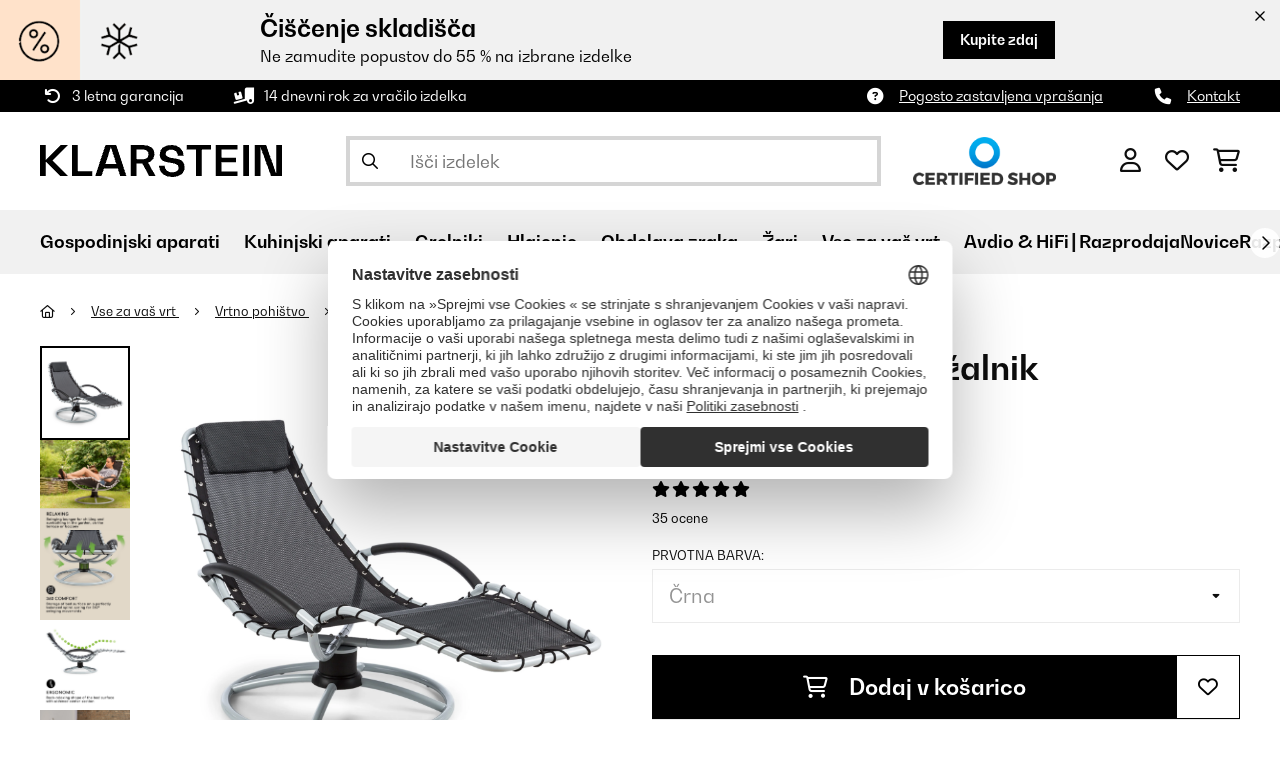

--- FILE ---
content_type: text/html; charset=UTF-8
request_url: https://www.klarstein.si/Po-proizvajalcu/blumfeldt/The-Chiller-Gugalnik-lezalnik-77-x-85-x-173-cm-360-Comfort-Comfortmesh-Crn-Crna.html
body_size: 70060
content:
<!DOCTYPE HTML>
<html lang="sl" >
    <head>
                

                        <script id="usercentrics-cmp" data-settings-id="7DKdaAt5W47hBh"
                                    src="https://web.cmp.usercentrics.eu/ui/loader.js" async></script>

        

          

        

        

                    <meta http-equiv="Content-Type" content="text/html" charset="UTF-8"><meta http-equiv="X-UA-Compatible" content="IE=Edge"><meta name="viewport" content="width=device-width, initial-scale=1"><link rel="preconnect" href="https://res.cloudinary.com"><meta name="ROBOTS" content="NOINDEX, FOLLOW"><title>The Chiller, Gugalnik/ležalnik, 77 x 85 x 173 cm, 360 Comfort, Comfortmesh, Črn</title><meta name="title" content="The Chiller, Gugalnik/ležalnik, 77 x 85 x 173 cm, 360 Comfort, Comfortmesh, Črn"><meta name="description" content="The Chiller, Gugalnik/ležalnik, 77 x 85 x 173 cm, 360 Comfort, Comfortmesh, Črn - Na dopustu ali po službi: z vrtni ležalnik Blumfeldt The Chiller se lahko sprostite! Počivajte, gugajte se in se napol"><meta name="keywords" content="The Chiller, Gugalnik/ležalnik, 77 x 85 x 173 cm, 360 Comfort, Comfortmesh, Črn Črna"><meta property="og:site_name" content="https://www.klarstein.si/"><meta property="og:title" content="The Chiller vrtni ležalnik"><meta property="og:type" content="product"><meta property="og:image" content="https://shop-apc.klarstein.com/out/pictures/generated/product/1/540_340_75/10032242_yy_0001_titel___"><meta property="og:url" content="https://www.klarstein.si/Po-proizvajalcu/blumfeldt/The-Chiller-Gugalnik-lezalnik-77-x-85-x-173-cm-360-Comfort-Comfortmesh-Crn-Crna.html"><meta property="product:price:amount" content="119.9"><meta property="og:price:currency" content="EUR"><meta property="og:description" content="Na dopustu ali po službi: z vrtni ležalnik Blumfeldt The Chiller se lahko sprostite! Počivajte, gugajte se in se napolnite z energijo, vrt ali terasa bo zabava! S ciljem relaksacije ustvaril Blumfeldt The Chiller vrtni ležalnik točno za ta namen. 360 Comfort je naziv koncepta, ki naredi ..."><meta property="og:product_id" content="10032242"><link rel="canonical" href="https://www.klarstein.si/Po-proizvajalcu/blumfeldt/The-Chiller-Gugalnik-lezalnik-77-x-85-x-173-cm-360-Comfort-Comfortmesh-Crn-Crna.html"><link rel="shortcut icon" href="https://www.klarstein.si/out/bbg-theme/img/favicon/klarstein/favicon.ico"><link rel="apple-touch-icon" sizes="180x180" href="https://www.klarstein.si/out/bbg-theme/img/favicon/klarstein/apple-touch-icon.png"><link rel="icon" type="image/png" sizes="32x32" href="https://www.klarstein.si/out/bbg-theme/img/favicon/klarstein/favicon-32x32.png"><link rel="icon" type="image/png" sizes="16x16" href="https://www.klarstein.si/out/bbg-theme/img/favicon/klarstein/favicon-16x16.png"><link rel="alternate" hreflang="de-DE" href="https://www.klarstein.de/Nach-Hersteller/blumfeldt-ks/The-Chiller-Schwingliege-77x85x173cm-360-Comfort-ComfortMesh-schwarz-Schwarz.html"><link rel="alternate" hreflang="it-IT" href="https://www.klarstein.it/Giardino/The-Chiller-Sedia-a-Dondolo-77x85x173-cm-360-ComfortMesh-Nera-Nero.html"><link rel="alternate" hreflang="fr-FR" href="https://www.klarstein.fr/Jardin/Mobilier-de-jardin/The-Chiller-Chaise-longue-a-bascule-77-x-85x-173cm-noir-Noir.html"><link rel="alternate" hreflang="es-ES" href="https://www.klarstein.es/Jardin/Muebles-de-jardin/Tumbonas-de-jardin/The-Chiller-Tumbona-oscilante-77x85x173cm-360-Comfort-ComfortMesh-Negra-Negro.html"><link rel="alternate" hreflang="en-GB" href="https://www.klarstein.co.uk/Garden/Garden-furniture/Sun-loungers/The-Chiller-Swing-Lounger-77x85x173cm-360-Comfort-ComfortMesh-Black-Black.html"><link rel="alternate" hreflang="cs-CZ" href="https://www.klarstein.cz/Podle-vyrobce/blumfeldt-ks/The-Chiller-houpaci-lehatko-77-x-85-x-173-cm-360-Comfort-ComfortMesh-cerne-Cerna.html"><link rel="alternate" hreflang="sk-SK" href="https://www.klarstein.sk/The-Chiller-hojdacie-lezadlo-77-x-85-x-173-cm-360-Comfort-ComfortMesh-cierne-Cierna.html"><link rel="alternate" hreflang="hu-HU" href="https://www.klarstein.hu/Gyarto-szerint/blumfeldt/The-Chiller-hintaagy-77x85x173-cm-360-Comfort-ComfortMesh-fekete-Fekete.html"><link rel="alternate" hreflang="sl-SI" href="https://www.klarstein.si/Po-proizvajalcu/blumfeldt/The-Chiller-Gugalnik-lezalnik-77-x-85-x-173-cm-360-Comfort-Comfortmesh-Crn-Crna.html"><link rel="alternate" hreflang="hr-HR" href="https://www.klarstein.hr/Proizvodac/blumfeldt-ks/The-Chiller-lezaljka-ljuljacka-77-x-85-x-173-cm-360-Comfort-Comfortmesh-crna-Crna.html"><link rel="alternate" hreflang="ro-RO" href="https://www.klarstein.ro/Totul-pentru-gradina/The-Chiller-scaun-balansoar-77-x-85-x-173-cm-360-Comfort-ComfortMesh-negru-Negru.html"><link rel="alternate" hreflang="bg-BG" href="https://www.klarstein.bg/po-proizvoditel/blumfeldt/The-Chiller-ljuleeshh-se-shezlong-77-x-85-x-173-cm-360-Comfort-ComfortMesh-cheren-cherno.html"><link rel="alternate" hreflang="de-AT" href="https://www.klarstein.at/Garten/The-Chiller-Schwingliege-77x85x173cm-360-Comfort-ComfortMesh-schwarz-Schwarz.html"><link rel="alternate" hreflang="de-CH" href="https://www.klarstein.ch/Garten/The-Chiller-Schwingliege-77x85x173cm-360-Comfort-ComfortMesh-schwarz-Schwarz.html"><link rel="alternate" hreflang="it-CH" href="https://www.klarstein.ch/it/Giardino/Arredamento-da-giardino/The-Chiller-Sedia-a-Dondolo-77x85x173-cm-360-ComfortMesh-Nera-Nero.html"><link rel="alternate" hreflang="fr-CH" href="https://www.klarstein.ch/fr/Jardin/Mobilier-de-jardin/The-Chiller-Chaise-longue-a-bascule-77-x-85x-173cm-noir-Noir.html"><link rel="alternate" hreflang="pt-PT" href="https://www.klarstein.pt/Jardim/The-Chiller-Espreguicadeira-de-Baloico-Comfort-77x85x173cm-360-Comfort-Mesh-Preta-Preto.html"><link rel="alternate" hreflang="nl-NL" href="https://www.klarstein.nl/Tuin/Tuinmeubels/The-Chiller-swingstoel-77x85x173cm-360-comfort-ComfortMesh-zwart-Zwart.html"><link rel="alternate" hreflang="fr-BE" href="https://www.klarstein.be/fr/Jardin/Mobilier-de-jardin/The-Chiller-Chaise-longue-a-bascule-77-x-85x-173cm-noir-Noir.html"><link rel="alternate" hreflang="nl-BE" href="https://www.klarstein.be/Tuin/Tuinmeubels/The-Chiller-swingstoel-77x85x173cm-360-comfort-ComfortMesh-zwart-Zwart.html"><link rel="alternate" hreflang="fi-FI" href="https://www.klarstein.fi/Puutarha/Puutarhakalusteet/Lepotuolit/The-Chiller-riipputuoli-77-x-85-x-173-cm-360-Comfort-ComfortMesh-musta-Musta.html"><link rel="alternate" hreflang="pl-PL" href="https://www.klarstein.pl/The-Chiller-Lezak-bujany-77-x-85-x-173-cm-komfort-360-komfortowa-siateczka-czarny-Czarny.html"><script type="text/javascript" id="chaltec_tracking_object">
var chaltec = {"Name":"chaltec","ShopBaseUrl":"https:\/\/www.klarstein.si\/","Currency":{"Code":"EUR","EUR_Rate":1},"CurrencyCode":"EUR","Transaction":null,"Basket":{"Products":[],"Vouchers":[],"Value":0,"PaymentGroup":""},"Products":[{"Id":"10032242","Name":"The Chiller, Gugalnik\/le\u017ealnik, 77 x 85 x 173 cm, 360 Comfort, Comfortmesh, \u010crn","Price":119.9,"PriceNet":98.28,"PriceTax":21.620000000000005,"Quantity":96,"Manufacturer":"blumfeldt","Brand":"blumfeldt","Ean":"4260509689311","Category":{"Id":0,"Name":"","Path":"","Path_EN":"","Path_DE":"","Name_EN":"","Name_DE":"","Url":""},"Weight":10,"ListName":"item","ShopItemId":"","Oxid":"01232722a868b34c0ce956d633dd67db"}],"PageType":"item","Category":{"Id":0,"Name":"","Path":"","Path_EN":"","Path_DE":"","Name_EN":"","Name_DE":"","Url":""},"Locale":"si_SI","CountryCode":"SI","LanguageCode":"si","User":{"Email":"","UniqueId":"","UserHash":"","hasEUVat":"","userGroups":[]},"SearchTerm":"","TaxRate":22,"ListName":"","Debug":[{"PageClass":"Chaltec\\WebTracking\\Application\\Controller\\ArticleDetailsController"},{"ViewClass":"details"},{}],"IsCheckout":false,"ShopBrand":"","ShopCountry":"","ShopBranch":""};
</script><script type="text/javascript">
        dataLayer = (window.dataLayer) ? dataLayer : [];

        dataLayer = [ {"pageType":"item","pageName":"The Chiller, Gugalnik\/ležalnik, 77 x 85 x 173 cm, 360 Comfort, Comfortmesh, Črn Črna","isCheckout":false,"currency":"EUR","isInternalIP":false,"taxRate":22,"userHash":"","userLoginState":false,"ListName":"","cartValue":0,"cartproductnumber":0,"productsinCart":{},"id":"10032242","price":119.9,"productOriginalPrice":169.9,"brand":"blumfeldt","category":"Vrtni ležalniki","productRatings":35,"productAverageRating":4.6,"stock":"on-stock","carrier":"standard"} ];

        
                //DetailJSON
        dataLayer.push({"event":"eeProductDetailView","ecommerce":{"detail":{"products":[{"id":"10032242","name":"The Chiller, Gugalnik\/ležalnik, 77 x 85 x 173 cm, 360 Comfort, Comfortmesh, Črn","brand":"blumfeldt","price":119.9,"category":"Vrtni ležalniki"}]}}});
        
        
        
                    //UserInteractionJSON
            dataLayer.push({"event":""});
        

                dataLayer.push({'ecomm_prodid': 10032242});
        dataLayer.push({'ecomm_pagetype': 'product'});
        dataLayer.push({'ecomm_totalvalue': 119.9});
    </script>


                <link rel="stylesheet" type="text/css" href="https://www.klarstein.si/out/bbg-theme/src/css/fonts/klarstein.css?1768370376" />
<link rel="stylesheet" type="text/css" href="https://www.klarstein.si/out/bbg-theme/src/css/style.min.css?1768371116" />
<link rel="stylesheet" type="text/css" href="https://www.klarstein.si/modules/sw/swFactFinderFrontendFlow/out/src/css/suggest.css" />
<link rel="stylesheet" type="text/css" href="https://www.klarstein.si/modules/sw/swFactFinderFrontendFlow/out/src/css/campaign.css" />
<link rel="stylesheet" type="text/css" href="https://www.klarstein.si/modules/egate/emstocknote/out/src/css/emstocknote.css" />


        <meta http-equiv="Accept-CH" content="DPR, Viewport-Width, Width">
        <script src="https://cdnjs.cloudflare.com/ajax/libs/lodash.js/4.17.15/lodash.js" type="text/javascript"></script>
        <script src="https://cdnjs.cloudflare.com/ajax/libs/cloudinary-core/2.7.4/cloudinary-core.min.js" type="text/javascript"></script>
        <script src="https://code.jquery.com/jquery-3.6.4.min.js" integrity="sha256-oP6HI9z1XaZNBrJURtCoUT5SUnxFr8s3BzRl+cbzUq8=" crossorigin="anonymous"></script>
        <script>
            document.addEventListener( "DOMContentLoaded", function() {

                // Images collection
                var images = [].slice.call( document.querySelectorAll( 'img.lazy-img' ) );

                // Insersection Observer support
                if( "IntersectionObserver" in window ) {

                    // Window observer
                    intersectionObserver = new IntersectionObserver( function( entries, observer ) {

                        // Iterate observer collection
                        entries.forEach( function( entry ) {


                            // Window intersection test
                            if( entry.isIntersecting ) {

                                image = entry.target;

                                if(!image.src) {
                                                                        image.src = image.setAttribute('data-src', image.getAttribute('lazy-img-url'));
                                    image.classList.add("cld-responsive");
                                    cl.responsive();
                                    
                                }
                                // Remove from observer
                                observer.unobserve( image );
                            }
                        });
                    });

                    // Observer collection
                    images.forEach( function( lazyImage ) {

                        intersectionObserver.observe( lazyImage );
                    });
                }
            });
        </script>
        <script>
            function crazyLoadEECImages(artNum) {
                var eecImage = document.getElementById('EEC-image-' + artNum);
                if(!eecImage.src) {
                                           eecImage.setAttribute('data-src', eecImage.getAttribute('lazy-img-url'))
                        eecImage.classList.add("cld-responsive");
                        cl.responsive();
                                    }
            }
        </script>

                
        

            
<script type="application/ld+json">
    {
        "@context": "https://schema.org",
        "@type": "BreadcrumbList",
        "itemListElement": [
                                        {
                "@type": "ListItem",
                "position": 1,
                "name": "Vse za vaš vrt",
                "item": "https://www.klarstein.si/Vse-za-vas-vrt/"
              },                                                      {
                "@type": "ListItem",
                "position": 2,
                "name": "Vrtno pohištvo",
                "item": "https://www.klarstein.si/Vse-za-vas-vrt/Vrtno-pohistvo/"
              },                                                      {
                "@type": "ListItem",
                "position": 3,
                "name": "Vrtni ležalniki",
                "item": "https://www.klarstein.si/Vse-za-vas-vrt/Vrtno-pohistvo/Vrtni-lezalniki/"
              },                                                    {
                "@type": "ListItem",
                "position": 4,
                "name": "The Chiller vrtni ležalnik",
                "item": "https://www.klarstein.si/Po-proizvajalcu/blumfeldt/The-Chiller-Gugalnik-lezalnik-77-x-85-x-173-cm-360-Comfort-Comfortmesh-Crn-Crna.html"
              }
                    ]
    }
</script>
    </head>
  <!-- OXID eShop Enterprise Edition, Version 6, Shopping Cart System (c) OXID eSales AG 2003 - 2026 - https://www.oxid-esales.com -->

    <body data-qaCl="details" id="klarstein" class=" productDetailsCls ">

                    <div id="pdp-page-id"></div>
                        
<script type="text/javascript">(function(w,d,s,l,i){w[l]=w[l]||[];w[l].push({'gtm.start':
				new Date().getTime(),event:'gtm.js'});var f=d.getElementsByTagName(s)[0],
						j=d.createElement(s),dl=l!='dataLayer'?'&l='+l:'';j.async=true;j.src=
						'https://www.googletagmanager.com/gtm.js?id='+i+dl;f.parentNode.insertBefore(j,f);
						})(window,document,'script','dataLayer','GTM-KQ38QDL');</script>
			


                

                    
        
        
                                <div class="mainWrap ">
                    
                    <!-- gds_footer_scripts start -->
<script type="text/javascript">
window.fetchCampaignData = async function (feed_asset_type) {
  const FIFTEEN_MINUTES = 15 * 60 * 1000;
  const timestamp = localStorage.getItem("campaignDataTimestamp");
  let cachedData = localStorage.getItem("campaignData");

  if (cachedData) {
    cachedData = JSON.parse(cachedData);
    if (timestamp && Date.now() - parseInt(timestamp, 10) < FIFTEEN_MINUTES) {
      for (const key in cachedData) {
        const campaign = cachedData[key];
        if (campaign.asset_type === feed_asset_type && campaign.deal_valid === "valid") {
          return { ...campaign };
        }
      }
      return null;
    }
  }

  try {
    const lang = document.documentElement.lang;
    const countrycode = chaltec.CountryCode;
    const shop_locale = `${lang}_${countrycode}`;
    const domainParts = window.location.hostname.split('.');
    const domain = domainParts[1];
    const url = `https://skscripts.chal-tec.com/json/campaign_automation_${domain}_${shop_locale}.json?${timestamp}`;

    const response = await fetch(url);
    if (!response.ok) {
      console.log("ERROR: Campaign Feed couldn't be downloaded", response.status);
      return cachedData || null;
    }

    const campaignData = await response.json();
    localStorage.setItem("campaignData", JSON.stringify(campaignData));
    localStorage.setItem("campaignDataTimestamp", Date.now().toString());

    for (const key in campaignData) {
      const campaign = campaignData[key];
      if (campaign.asset_type === feed_asset_type && campaign.deal_valid === "valid") {
        return { ...campaign };
      }
    }
    return null;
  } catch (error) {
    console.log("ERROR: Campaign Feed couldn't be downloaded", error.message);
    return cachedData || null;
  }
};
function ffAsnFix() {
  if (dataLayer[0].pageType === "search" || dataLayer[0].pageType === "category") {
    $('.asnMatchCount').filter(function() {
      return $(this).text().trim() === '(0)';
    }).hide();
  }
}

function hideCategoriesInFilter() {
    if(dataLayer[0].pageType === "category") {
        setTimeout(function(){
            let webLang = $('html').attr('lang');

            let translations = {
                sk: {
                    categoryFilter: 'Kategória',
                },
                cs: {
                    categoryFilter: 'Kategorie',
                },
                hu: {
                    categoryFilter: 'Kategória',
                },
                ro: {
                    categoryFilter: 'Categorie',
                },
                hr: {
                    categoryFilter: 'Kategorija',
                },
                sl: {
                    categoryFilter: 'Kategorija',
                },
                bg: {
                    categoryFilter: 'Kатегория',
                },
                pl: {
                    categoryFilter: 'Categoria',
                },
                de: {
                    categoryFilter: 'Kategorie',
                },
                en: {
                    categoryFilter: 'Category',
                },
                fr: {
                    categoryFilter: 'Catégorie',
                },
                es: {
                    categoryFilter: 'Categoría',
                },
                it: {
                    categoryFilter: 'Categoria di prodotto',
                },
                nl: {
                    categoryFilter: 'Categorie',
                }, 
            };
            let translation = translations[webLang] ? translations[webLang] : {};

            $('div.asn .asnGroup.box > .h3').each(function(){
                let filterName = $(this).text().trim();
                if (translation.categoryFilter && filterName == translation.categoryFilter && chaltec.PageType == 'category') {
                    $(this).parent().remove();
                }
            })
        }, 200);
    }
}

ffAsnFix();
hideCategoriesInFilter();
</script>

<!-- gds_footer_scripts end -->
<div id="gds-common-header-leaderboard"></div>
<script type="text/javascript">
async function renderLeaderBoard(textContent, lang) {
	let asset_type = 'leader-board';
	const url = window.location.href;
	if (url.includes("?test-leaderboard")) asset_type = "leader-board_test";
	const data = await window.fetchCampaignData(asset_type);

	if (data !== null) {

		if (data.asset_type.indexOf('_test')) data.asset_type = data.asset_type.replace(/_test$/, '');

		let countdown_class = '';
		if (data.show_countdown == "FALSE") countdown_class = 'no-countdown';

		if (screen.width > 768) {
			var lead_cta = `<a href="${data.campaign_lp_url}" class="button-small--${data.cta_color}" id="gds_leaderboard_cta">${textContent[lang].savenow}</a>`;
		} else {
			var lead_cta = `<a href="${data.campaign_lp_url}" class="button-small--${data.cta_color} p-1" id="gds_leaderboard_cta">${textContent[lang].savenow}</a>`;
		}

		const leaderBoard_html = `
		<style>
			#gds-common-header-leaderboard:has(~ #superuser_block) {
				top:35px;
			}
			.not-sticky {
				position: relative;
			}
			.voucher-wrapper .voucher-button {
				height: auto;
			}
			.leaderb-2__image img {
				width: 100%;
				object-fit: cover;
			}
			.leaderboard__count-down-timer {
				padding: 0 10px !important;
			}
			.leaderb-2 .voucher-tooltip {
				top: 3rem;
			}
			.leaderboard__image img {
				height: 80px;
			}
			.leaderb-2.countdown-cta-voucher:not(.no-countdown) #gds_leaderboard_cta {
				padding: 0 15px 0px 15px!important;
				display: flex;
				align-items: center;
				line-height: 12px;
				margin-left: 5px;
			}
			@media (min-width: 767.98px) {
				.leaderb-2__title-container-tablet {
					margin-left: 8px;
				}
			}
			@media (max-width: 767.98px) {
				.not-sticky-mobile {
					position: relative;
					z-index: 10!important;
				}
				.leaderboard__title-wrapper {
					padding-bottom: 10px;
				}
				.leaderboard__end {
					width: auto;
				}
				.leaderboard__count-down-timer {
					height: auto;
				}
			}

			/*Click-to-copy animation*/
			@keyframes hover {
				from {
					box-shadow: inset 0 0 0 0.01px #000000;
				}
				to {
					box-shadow: inset 100vw 0 0 0.01px #000000;
					color: #fff;
				}
			}
			@keyframes leave {
				from {
					box-shadow: inset -8.79928em 0 0 0.01px #000000;
					color: #fff;
				}
				to {
					box-shadow: inset 0 0 0 0.01px #000000;
				}
			}

			/***********Rainbow Animation start*****************/
			.rainbow-title {
				text-transform: uppercase;
				background-image: linear-gradient(-225deg, #231557 0%, #44107a 29%, #ff1361 67%, #fff800 100%);
				background-size: auto auto;
				background-clip: border-box;
				background-size: 200% auto;
				background-clip: text;
				-webkit-background-clip: text;
				-webkit-text-fill-color: transparent;
				animation: textclip 2s linear infinite;
				font-weight: bolder !important;
			}
			@keyframes textclip {
				to {
					background-position: -200% center;
				}
			}
			/***********Rainbow Animation end*****************/

			/***********Fix Image Responsive*****************/
			.leaderb-2 {
				display: flex;
				flex-wrap: nowrap;
				align-items: stretch;
				position: relative;
				width: 100%;
			}
			.leaderboard__start {
				flex-shrink: 0;
				width: 240px;
				min-width: 100px;
				display: flex;
				align-items: center;
			}
			.leaderboard__start .leaderb-2__image {
				width: 240px;
				display: flex;
				align-items: center;
			}
			.leaderboard__start .leaderb-2__image img {
				width: 240px;
			}
			.leaderboard__title-wrapper {
				flex-grow: 1;
				flex-shrink: 10;
			}
			.leaderb-2__title,
			.leaderb-2__sub-title {
				overflow: hidden;
				text-overflow: ellipsis;
			}
			/***********Fix Image Responsive end*****************/
		</style>
		<div class="gds-header-leaderboard-full-background not-sticky-mobile" id="gds-common-header-leaderboard">
			<div class="container-fluid container-fluid--no-padding" id="gds-header-leaderboard">
				<div class="leaderb-2 ${data.campaign_type} ${countdown_class}" id="gds_lead_campaign_type" style="color: ${data.text_color}; background-color: ${data.background_color}">
				<div class="row m-0" style="display: flex;flex-wrap: nowrap;width: 100%;margin: 0;">
					<div class="col-2 d-none d-md-block leaderboard__start leaderb-2__start">
					<div class="leaderb-2__image">
						<img class="cld-responsive" data-src="${data.background_image_1}" id="gds_leaderboard_image_left">
						<!--<img class="cld-responsive" data-src="https://placehold.co/300x100" id="gds_leaderboard_image_left">-->
					</div>
					</div>
					<div class="col-sm-12 col-md-9 col-lg-8 leaderboard__title-wrapper">
					<div class="leaderboard__title-container leaderb-2__title-container-tablet">
						<span class="leaderb-2__title" id="gds_leaderboard_title">${data.campaign_name}</span>
						<span class="leaderb-2__sub-title" id="gds_leaderboard_subtitle">${data.campaign_subline}</span>
					</div>
					<div class="leaderb-2__cta-voucher d-flex">
						<div class="leaderb-2__voucher-wrapper voucher-wrapper" id="gds_leaderboard_voucher_wrapper">
						<p class="voucher-tooltip" id="gds_leaderboard_click">${textContent[lang].clickToCopy}</p>
						<button class="leaderb-2__tablet-voucher voucher-button justify-content-center" id="gds_leaderboard_voucher_button"> 
							<span class="voucher-link" id="gds_leaderboard_copied"> ${textContent[lang].copied} </span> 
							<span class="leaderb-2__voucher-code voucher-code voucher-text-active" id="gds_leaderboard_voucher" data-code="${data.voucher_code}"> ${data.voucher_code} </span>
						</button>
						</div>
						`+lead_cta+`
					</div>
					</div>
					<div class="col-sm-2 col-md-3 col-lg-2 leaderboard__end">
					<div class="leaderboard__count-down-wrapper">
						<div class="leaderboard__count-down-timer leaderb-2__timer-section ${data.show_countdown}" id="gds_lead_campaign_countdown" style="color: ${data.text_color}; background-color: ${data.background_color_countdown}">
						<div>
							<span class="leaderboard__count-down-time ${data.show_days_in_countdown}" id="lead_days"></span>
							<span class="leaderb-2__count-down-time-info ${data.show_days_in_countdown}" id="lead_days_info"></span>
							<span class="leaderboard__count-down-time" id="lead_hours"></span>
							<span class="leaderb-2__count-down-time-info" id="lead_hours_info"></span>
							<span class="leaderboard__count-down-time" id="lead_minutes"></span>
							<span class="leaderb-2__count-down-time-info" id="lead_minutes_info"></span>
							<span class="leaderboard__count-down-time" id="lead_seconds"></span>
							<span class="leaderb-2__count-down-time-info" id="lead_seconds_info"></span>
						</div>
						</div>
					</div>
					<div class="leaderboard__image">
						<picture>
						<source media="(max-width:768px)" srcset="${data.background_image_3}" id="gds_leaderboard_image_mobile">
						<img class="cld-responsive" data-src="${data.background_image_2}" id="gds_leaderboard_image_right">
						</picture>
					</div>
					</div>
				</div>
				<div class="leaderb-2__close-wrapper" id="leaderb-2__close">
					<i class="fa-kit fa-icon--xmark-large"></i>
				</div>
				</div>
			</div>
		</div>`;

		//$('#gds-common-header-leaderboard').append(leaderBoard_html);
		$('#gds-common-header-leaderboard').before(leaderBoard_html);

		var gds_leaderboard_image = cloudinary.Cloudinary.new({cloud_name: "chal-tec"});
		gds_leaderboard_image.responsive();

		/*
		const leaderboardClosed = sessionStorage.getItem('leaderboardClosed');
		if (!leaderboardClosed) {
			$('#gds-common-header-leaderboard').before(leaderBoard_html);
		}

		//show only once after click on close for mobile
		(function after_close() {
			const leaderboard = document.querySelector('.leaderboard');
			const closeButton = document.querySelector('.leaderboard__close-container');
			if (!leaderboard) return;
			if (leaderboardClosed) {
				leaderboard.style.display = 'none';
			}
			closeButton.addEventListener('click', function () {
				leaderboard.style.display = 'none';
				sessionStorage.setItem('leaderboardClosed', 'true');
			});
		})();
		*/

		// Don't show mobile banner after a certain times closed
		const closeCount = parseInt(sessionStorage.getItem('bannerCloseCount')) || 0;
		//if (screen.width < 768 && closeCount > 3) {
		if (closeCount) {
			$('.gds-header-leaderboard-full-background').addClass('d-none');
		}
		
		// hide mobile banner after closing and count
		$('.leaderb-2__close-wrapper').on('click', function() {
			const item = $(this).parents('.gds-header-leaderboard-full-background');
			item.addClass('d-none');
			const newCount = closeCount + 1;
			sessionStorage.setItem('bannerCloseCount', newCount);
		});

		//click to copy function
		$('.leaderboard .voucher-wrapper').on('click', function () {
			$(this).addClass('claimed');
			var string = $('.voucher-link').data('code');
			if (string) {
				navigator.clipboard.writeText(string).then(() => {
					// Clipboard successfully set
				}, () => {
					// Clipboard write failed
				});
			}
			setTimeout(function () {
				$("#gds_leaderboard_voucher_button").css({ 'animation': "hover 0.4s forwards" });
			}, 300);
			setTimeout(function () {
				$("#gds_leaderboard_voucher_button").css({ 'animation': "leave 0.6s forwards" });
				$("#gds_leaderboard_voucher_button").focus();
			}, 1500);
		});

		// click to copy function leaderb-2
		$('#gds_leaderboard_voucher_wrapper').on('click', function() {
			$(this).addClass('claimed');
			var string = $('#gds_leaderboard_voucher').data('code');
			if (string) {
				navigator.clipboard.writeText(string).then(() => {
				// Clipboard successfully set
			}, () => {
			// Clipboard write failed
			});
			}
			setTimeout(function() {
				$('#gds_leaderboard_voucher_button').css({'animation': "hover 0.4s forwards"});
			}, 300);
			setTimeout(function() {
				$('#gds_leaderboard_voucher_button').css({'animation': "leave 0.6s forwards"});
				$('#gds_leaderboard_voucher_button').focus();
			}, 1500);
		});

		if(data.campaign_subline == "") {
			$("#gds_leaderboard_subtitle").css("display", "none");
		}

		$('.leaderboard__close-container').on('click', function () {
			const item = $(this).parents('.leaderboard');
			item.addClass('d-none');
		});

		// Countdown
		const second = 1000,
		minute = second * 60,
		hour = minute * 60,
		day = hour * 24;
		
		let countDown = new Date(data.active_to).getTime();
		
		if (countDown > new Date().getTime()) {
			if (data.show_countdown == 'TRUE') {

				if (data.show_days_in_countdown == 'FALSE') {
					document.getElementById('lead_days').style.display = 'none';
					document.getElementById('lead_days_info').style.display = 'none';
				}

				let timer = setInterval(function () {
					let now = new Date().getTime(),
					distance = countDown - now;
					// Add zero if countdown has only one number
					// Calculate days and hours differently based on showDays value
					if (data.show_days_in_countdown == 'TRUE') {
						document.getElementById('lead_days').innerText = String(Math.floor(distance / day)).padStart(2, '0');
						document.getElementById('lead_hours').innerText = String(Math.floor((distance % day) / hour)).padStart(2, '0');
					} else {
						// Calculate total hours if days are hidden
						document.getElementById('lead_hours').innerText = String(Math.floor(distance / hour)).padStart(2, '0');
					}

					//document.getElementById('lead_hours').innerText = String(Math.floor(distance / (hour))).padStart(2, '0');
					document.getElementById('lead_minutes').innerText = String(Math.floor((distance % (hour)) / (minute))).padStart(2, '0');
					document.getElementById('lead_seconds').innerText = String(Math.floor((distance % (minute)) / second)).padStart(2, '0');

					$('#lead_days_info').text(textContent[lang].daymob);
					$('#lead_hours_info').text(textContent[lang].hourmob);
					$('#lead_minutes_info').text(textContent[lang].minutemob);
					$('#lead_seconds_info').text(textContent[lang].secmob);
					if (screen.width < 768) {
						$('#gds_lead_campaign_countdown').insertAfter('#gds_leaderboard_cta');
					}
					$('#gds_lead_campaign_type').removeClass('no-countdown');
					// Do something later when date is reached
					if (distance < 0) {
						clearInterval(timer);
						$('#gds-common-header-leaderboard').addClass('hide');
					}
				}, second);
			}
		}
	}
}
async function renderSingleCard(textContent, lang) {
	let asset_type = 'single-card';
	const url = window.location.href;
	if (url.includes("?test-singlecard")) asset_type = "single-card_test";
	const data = await window.fetchCampaignData(asset_type);

	if (data !== null) {
		if (data.asset_type.indexOf('_test')) data.asset_type = data.asset_type.replace(/_test$/, '');

		let countdown_class = '';
		if (data.show_countdown == "FALSE") countdown_class = 'no-countdown';

		const mobileClass = screen.width <= 768 ? ' p-1' : '';
		const single_cta = `<a href="${data.campaign_lp_url}" class="card-product__content-button button-small--${data.cta_color}${mobileClass}">${textContent[lang].savenow}</a>`;
		const hasValidUrl = !!data.campaign_lp_url?.trim();

		const singleCard_html = `
		<div class="col-6 col-md-4 productTeaser">
			<div class="card-product card-product--banner countdown-cta ${countdown_class}" id="single-card" style="background-color: ${data.background_color};">
				${hasValidUrl ? `
				<a href="${data.campaign_lp_url}" class="card-product__image-wrapper">
					<img data-src="${data.background_image_1}" src="${data.background_image_1}" class="card-product__image cld-responsive" alt="${data.campaign_name}" data-width="400">
				</a>` : `
				<div class="card-product__image-wrapper">
					<img data-src="${data.background_image_1}" src="${data.background_image_1}" class="card-product__image cld-responsive" alt="${data.campaign_name}" data-width="400">
				</div>`}
				<div class="card-product__content-wrapper">
					<div class="card-product__main-content">
						${hasValidUrl ? `
						<a href="${data.campaign_lp_url}" class="card-product__content-link" style="color: ${data.text_color};">
							<span class="card-product__content-title" style="-webkit-line-clamp: 5;">${data.campaign_name}</span>
							<span class="card-product__content-subtitle">${data.campaign_subline}</span>
						</a>` : `
						<div class="card-product__content-link" style="color: ${data.text_color};">
							<span class="card-product__content-title" style="-webkit-line-clamp: 5;">${data.campaign_name}</span>
							<span class="card-product__content-subtitle">${data.campaign_subline}</span>
						</div>`}
					</div>
					<div class="card-product__secondary-content">
						${single_cta}
						<div class="voucher-wrapper voucher-wrapper-singlecard">
							<p class="voucher-tooltip" id="tooltip-2">${textContent[lang].clickToCopy}</p>
							<button class="voucher-button" id="voucher-button-single-card">
							<span class="voucher-code voucher-text-active">${data.voucher_code}</span>
								<span data-code="" class="voucher-link">${textContent[lang].copied}</span>
							</button>
						</div>
					</div>
				</div>
				<div class="countdown" id="singlecard_countdown" style="background-color: ${data.background_color_countdown};">
					<div class="countdown__wrapper" id="single_card_countdown" style="color: ${data.text_color};">
						<span class="countdown__time hide" id="single-card-days"></span>
						<span class="countdown__info hide" id="single-card-days-text"></span>
						<span class="countdown__time" id="single-card-hours"></span>
						<span class="countdown__info" id="single-card-hours-text"></span>
						<span class="countdown__time" id="single-card-minutes"></span>
						<span class="countdown__info" id="single-card-minutes-text"></span>
						<span class="countdown__time" id="single-card-seconds"></span>
						<span class="countdown__info" id="single-card-seconds-text"></span>
					</div>
				</div>
			</div>
		</div>`;

        $(document).ready(function () {

            $('form.productTeaser[name="tobasketproductList_2"]').after(singleCard_html);

			//Tooltip, Voucher, copy
			$('#single-card .voucher-wrapper').on('click', function() {
				$(this).addClass('claimed');
				var string = $('#single-card').find('.voucher-code').text();
				if (string) {
					navigator.clipboard.writeText(string).then(() => {
					// Clipboard successfully set
					}, () => {
					// Clipboard write failed
					});
				}
				setTimeout(function() {
					$("#voucher-button-single-card").css({'animation': "hover 0.4s forwards"});
				}, 300);
			
				setTimeout(function() {
					$("#voucher-button-single-card").css({'animation': "leave 0.6s forwards"});
					$("#voucher-button-single-card").focus();
				}, 1500);
			});

			if(data.show_days_in_countdown == 'TRUE') {
				$('#single-card-days').removeClass('hide');
				$('#single-card-days-text').removeClass('hide');
                $('#singlecard_countdown span').css('font-size', '1em');
			}

			if(data.voucher_code != "") {
				$('.voucher-wrapper-singlecard').css('display', 'block');
				$('.card-product__content-button').css('display', 'none');
			}

			if(data.campaign_subline == "") {
				$('.card-product__content-subtitle').css("display", "none");
			}

			if(data.campaign_lp_url == "") {
				$('#singlecard_countdown').closest('.card-product').find('a').eq(0).removeAttr('href');
				$('#singlecard_countdown').closest('.card-product').find('a').eq(1).removeAttr('href');
			}
			
			if(data.campaign_lp_url.includes('http://') || data.campaign_lp_url.includes('https://')) {
				const links = [
					document.querySelector('#single-card a'),
					document.querySelector('#single-card .card-product__content-link'),
					document.querySelector('#dy-campaign-cta-2')
				];
				links.forEach(link => {
					if (link) {
						link.setAttribute('target', '_blank');
					}
				});
			}

			//countdown
			if (data.show_countdown == 'TRUE') {
				let time_md = data.active_to,
					countDown = new Date(time_md).getTime(),
					day = 1000 * 60 * 60 * 24,
					hour = 1000 * 60 * 60,
					minute = 1000 * 60,
					second = 1000;

					const timer = setInterval(function () {
        				let now = new Date().getTime(),
            			distance = countDown - now;

							document.getElementById('single-card-days').innerText = 
									Math.floor(distance / day) < 10 
									? "0" + Math.floor(distance / day) 
									: Math.floor(distance / day);

							document.getElementById('single-card-hours').innerText = 
								Math.floor((distance % day) / hour) < 10 
								? "0" + Math.floor((distance % day) / hour) 
								: Math.floor((distance % day) / hour);

							document.getElementById('single-card-minutes').innerText = 
								Math.floor((distance % hour) / minute) < 10 
								? "0" + Math.floor((distance % hour) / minute) 
								: Math.floor((distance % hour) / minute);

							document.getElementById('single-card-seconds').innerText = 
								Math.floor((distance % minute) / second) < 10 
								? "0" + Math.floor((distance % minute) / second) 
								: Math.floor((distance % minute) / second);

							//plural
							if (screen.width > 474) {
								if (String(Math.floor(distance / (day))) == 1) {
									$('#single-card-days-text').text(textContent[lang].daySin);
								}
								else if (String(Math.floor(distance / (day))) > 1 && String(Math.floor(distance / (day))) <= 4) {
									$('#single-card-days-text').text(textContent[lang].dayPlu2_4);
								}
								else {
									$('#single-card-days-text').text(textContent[lang].dayPlu5);
								}
								if (String(Math.floor((distance % (day)) / (hour))) == 1) {
									$('#single-card-hours-text').text(textContent[lang].hourSin);
								}
								else if (String(Math.floor((distance % (day)) / (hour))) > 1 && String(Math.floor((distance % (day)) / (hour))) <= 4) {
									$('#single-card-hours-text').text(textContent[lang].hourPlu2_4);
								}
								else {
									$('#single-card-hours-text').text(textContent[lang].hourPlu5);
								}
								if (String(Math.floor((distance % (hour)) / (minute))) == 1) {
									$('#single-card-minutes-text').text(textContent[lang].minuteSin);
								}
								else if (String(Math.floor((distance % (hour)) / (minute))) > 1 && String(Math.floor((distance % (hour)) / (minute))) <= 4) {
									$('#single-card-minutes-text').text(textContent[lang].minutePlu2_4);
								}
								else {
									$('#single-card-minutes-text').text(textContent[lang].minutePlu5);
								}
								if (String(Math.floor((distance % (minute)) / second)) == 1) {
									$('#single-card-seconds-text').text(textContent[lang].secondSin);
								}
								else if (String(Math.floor((distance % (minute)) / second)) > 1 && String(Math.floor((distance % (minute)) / second)) <= 4) {
									$('#single-card-seconds-text').text(textContent[lang].secondPlu2_4);
								}
								else {
									$('#single-card-seconds-text').text(textContent[lang].secondPlu5);
								}
							} else {
								$('#single-card-days-text').text(textContent[lang].daymob);
								$('#single-card-hours-text').text(textContent[lang].hourmob);
								$('#single-card-minutes-text').text(textContent[lang].minutemob);
								$('#single-card-seconds-text').text(textContent[lang].secmob);
							}
							if (distance < 0) {
								clearInterval(timer);
								$('#singlecard_countdown').remove();
							}
					}, second);
			}
        });

    }
}
async function renderBanners() {
    const lang = document.documentElement.lang;
    const textContent = {
        sk: { daySin: "deň", dayPlu2_4: "dni", dayPlu5: "dní", hourSin: "hodina", hourPlu2_4: "hodiny", hourPlu5: "hodín", minuteSin: "minúta", minutePlu2_4: "minúty", minutePlu5: "minút", secondSin: "sekunda", secondPlu2_4: "sekundy", secondPlu5: "sekúnd", code: "Kupón: ", offAll: "extra off EVERYTHING", extended: "Extended!", clickToCopy: "Kliknutím skopírujete", copied: "Skopírované!", savenow: "Nakupujte teraz", daymob: "D", hourmob: "H", minutemob: "M", secmob: "S" },
        cs: { daySin: "den", dayPlu2_4: "dny", dayPlu5: "dní", hourSin: "hodina", hourPlu2_4: "hodiny", hourPlu5: "hodin", minuteSin: "minuta", minutePlu2_4: "minuty", minutePlu5: "minut", secondSin: "vteřina", secondPlu2_4: "sekundy", secondPlu5: "sekund", code: "Kupon: ", offAll: "extra auf ALLES", extended: "Verlängert!", clickToCopy: "Kliknutím zkopírujete", copied: "Zkopírováno!", savenow: "Nakupujte nyní", daymob: "D", daysmob: "D", hourmob: "H", hoursmob: "H", minutemob: "M", secmob: "S" },
        hu: { daySin: "nap", dayPlu2_4: "nap", dayPlu5: "nap", hourSin: "óra", hourPlu2_4: "óra", hourPlu5: "óra", minuteSin: "perc", minutePlu2_4: "perc", minutePlu5: "perc", secondSin: "m.perc", secondPlu2_4: "m.perc", secondPlu5: "m.perc", code: "Kupon: ", offAll: "extra auf ALLES", extended: "Verlängert!", clickToCopy: "Kattintson a másoláshoz", copied: "Másolva!", savenow: "Vásároljon most!", daymob: "D", daysmob: "D", hourmob: "H", hoursmob: "H", minutemob: "M", secmob: "S" },
        hr: { daySin: "dan", dayPlu2_4: "dana", dayPlu5: "dana", hourSin: "sat", hourPlu2_4: "sata", hourPlu5: "sati", minuteSin: "minuta", minutePlu2_4: "minute", minutePlu5: "minuta", secondSin: "sekunda", secondPlu2_4: "sekunde", secondPlu5: "sekundi", code: "Kupon: ", offAll: "extra auf ALLES", extended: "Verlängert!", clickToCopy: "Kliknite za kopiranje", copied: "Kopirano!", savenow: "Kupite sada", daymob: "D", daysmob: "D", hourmob: "H", hoursmob: "H", minutemob: "M", secmob: "S" },
        ro: { daySin: "zi", dayPlu2_4: "zile", dayPlu5: "zile", hourSin: "oră", hourPlu2_4: "ore", hourPlu5: "ore", minuteSin: "minut", minutePlu2_4: "minute", minutePlu5: "minute", secondSin: "secunda", secondPlu2_4: "secunde", secondPlu5: "secunde", code: "Cupon: ", offAll: "extra auf ALLES", extended: "Verlängert!", clickToCopy: "Faceți clic pentru a copia", copied: "Copiat!", savenow: "Cumpărați acum", daymob: "D", daysmob: "D", hourmob: "O", hoursmob: "H", minutemob: "M", secmob: "S" },
        sl: { daySin: "dan", dayPlu2_4: "dneva", dayPlu5: "dni", hourSin: "uro", hourPlu2_4: "uri", hourPlu5: "ur", minuteSin: "minuta", minutePlu2_4: "minuti", minutePlu5: "minut", secondSin: "sekundo", secondPlu2_4: "sekundi", secondPlu5: "sekund", code: "Kupon: ", offAll: "extra auf ALLES", extended: "Verlängert!", clickToCopy: "Kliknite za kopiranje", copied: "Kopirano!", savenow: "Kupite zdaj", daymob: "D", daysmob: "D", hourmob: "H", hoursmob: "H", minutemob: "M", secmob: "S" },
        bg: { daySin: "ден", dayPlu2_4: "дни", dayPlu5: "дни", hourSin: "час", hourPlu2_4: "часа", hourPlu5: "часа", minuteSin: "минута", minutePlu2_4: "минути", minutePlu5: "минути", secondSin: "секунда", secondPlu2_4: "секунди", secondPlu5: "секунди", code: "купон: ", offAll: "extra auf ALLES", extended: "Verlängert!", clickToCopy: "Кликнете, за да копирате", copied: "Копирано!", savenow: "Пазарувайте сега", daymob: "D", daysmob: "D", hourmob: "H", hoursmob: "H", minutemob: "M", secmob: "S" },
        pl: { daySin: "dzień", dayPlu2_4: "dni", dayPlu5: "dni", hourSin: "godzina", hourPlu2_4: "godziny", hourPlu5: "godzin", minuteSin: "minuta", minutePlu2_4: "minuty", minutePlu5: "minut", secondSin: "sekunda", secondPlu2_4: "sekundy", secondPlu5: "sekund", code: "Kupon: ", offAll: "extra auf ALLES", extended: "Verlängert!", clickToCopy: "Kliknij, aby skopiować", copied: "Skopiowane!", savenow: "Kup teraz", daymob: "D", daysmob: "D", hourmob: "H", hoursmob: "H", minutemob: "M", secmob: "S" },
    };
    if (chaltec.PageType == 'item' || chaltec.PageType == 'category' || chaltec.PageType == 'home') {
        await renderLeaderBoard(textContent, lang);
    }
    if (chaltec.PageType == 'category') {
        await renderSingleCard(textContent, lang);
    }
}
renderBanners();
</script>

        
        
        
            


<div id="grey-full-bg"></div>

    <div id="flyoutCart" data-qa="div-flyoutCart" class="flyoutCart myCart flyout ct-flyout  ">
    <div class="wrap flyoutCart-container">
                        <div class="d-flex flex-column gap-2 gap-lg-3 max-h-70">
            <div class="d-flex justify-content-between">
                <div class="flyoutCart-header">
                    <div class="flyOutCart-title">
                                                moja košarica
                        <span class="flyoutCart-totalNumberOfProducts"></span>
                                            </div>
                </div>
                <div class="flyoutCart-close-icon" onclick="closeFlyoutCart();">
                    <i class="fa-solid fa-xmark" aria-disabled="true"></i>
                </div>
            </div>

            <div class="flyoutCartScroller flyoutCartEmptyScroller mini-cart-prod-section">
                                                <div class="flyoutCart-empty">
                    <div class="flyoutCart-text-section">
                        <span class="body-regular-01">Vaša košarica je prazna.</span>
                        <span class="body-regular-01">Začnite nakupovati, da ga napolnite s svojimi najljubšimi predmeti!</span>
                    </div>
                    <div class="flyoutCart-img-section">
                        <img alt="emptycart" src="https://res.cloudinary.com/chal-tec/image/upload/webshops/assets/klarstein/emptycart.png">
                    </div>
                </div>
                                            </div>
        </div>

        
        <div class="clearfix" style="display: none;"></div>

                                                                                                                                                                                                                                                                                                                                                                        <div class="flyoutCart-button-section">

            
                            <a data-qa="lnk-flyoutToContinueShopping" style="order: 2" class="bbg-btn--ghost bbg-btn--medium" onclick="closeFlyoutCart();">
                    Nadaljuj z nakupovanjem
                </a>
            
                    </div>

            </div>
</div>


        

        
                



    <div class="payoff">
    <div class="container-fluid">
        <div class="payoff__wrapper">
            <div class="payoff__block payoff__block--mobile">
                <span class="payoff__block-item label--icon-medium fak fa-icon--arrow-rotate-left">3 letna garancija</span>
                <span class="payoff__block-item label--icon-medium fak fa-icon--truck-ramp-box">14 dnevni rok za vračilo izdelka</span>
            </div>
            <!--
            <div class="payoff__block payoff__block--desktop">
                <span class="body-uppercase-04">Area for the payoff</span>
            </div>
            -->
            <div class="payoff__block payoff__block--desktop">
                                <span class="payoff__block-item label--icon-medium">
                    <i class="fak fa-icon--circle-question"></i>
                    <a href="https://www.klarstein.si/Pogosto-zastavljena-vprasanja/" class="payoff__block-item--link">Pogosto zastavljena vprašanja</a>
                </span>
                                                <span class="payoff__block-item label--icon-medium">
                    <i class="fak fa-icon--phone"></i>
                    <a href="https://www.klarstein.si/Kontakt/" class="payoff__block-item--link">Kontakt</a>
                </span>
                                <!--
                                <span class="payoff__block-item label--icon-medium">
                    <i class="fa-solid fa-scale-balanced me-2"></i>
                    <a href="https://www.klarstein.si/Primerjava-izdelkov/" class="payoff__block-item--link">Primerjava izdelkov</a>
                </span>
                                -->
            </div>
        </div>
    </div>
</div>

<style>
  /* Start: Workaround for https://go-bbg.atlassian.net/browse/D2COX-3517 */
  div#gds-home-inspiration.carousel-wrapper div.thumbnail-container-outside {
    display:none;
  }
	/* End: Workaround for https://go-bbg.atlassian.net/browse/D2COX-3517 */
</style>


<script>
document.addEventListener("DOMContentLoaded", function () {
    const isAccountPage = chaltec.Debug[1].ViewClass === "account";
    const packetaBlock = document.querySelector(".packeta-block");

    const packetaIconUrl = "https://res.cloudinary.com/chal-tec/image/upload/v1738574117/marketing/gds/icons/payments/packeta.png";
    const carrierIconUrl = "https://res.cloudinary.com/chal-tec/image/upload/v1738584281/marketing/gds/icons/payments/carrier.png";

    if (isAccountPage) {
        if (packetaBlock && packetaBlock.parentNode) {
                const packetaBlockTitleSelector = packetaBlock.querySelector(".account-delivery-address__title");
            packetaBlockTitleSelector.innerHTML = `
                <img src="${packetaIconUrl}" alt="Packeta" style="max-width: 48px;">
                <span class="heading-regular-03 ps-2">${packetaBlockTitleSelector.textContent}</span>
            `;
            packetaBlockTitleSelector.classList.remove("ps-3");
            
            // Update home delivery titles
            $deliveryTitles = document.querySelectorAll(".account-delivery-address__title:not(.packeta-block .account-delivery-address__title)");
            $deliveryTitles.forEach(title => {
                title.innerHTML = `
                    <img src="${carrierIconUrl}" alt="SPS" style="max-width: 48px;">
                    <span class="heading-regular-03 ps-2">${title.textContent}</span>
                `;
                title.classList.remove("ps-3");
            });

            const container = document.querySelector(".account-delivery-addresses");
            if (container) {
                container.classList.add("mb-2");
            }
        }
    } else {
        if (packetaBlock) {
            const savedAddresses = document.querySelector("#savedAdresses");
            if (savedAddresses) {
                const childDiv = savedAddresses.querySelector(".ps-3");
                if (childDiv) {
                    childDiv.classList.remove("ps-3");
                }
            }
    
            const shippingAddress = document.querySelector("#shippingAddressTitle");
            if (shippingAddress) {
                shippingAddress.innerHTML = `<img src="${carrierIconUrl}" alt="SPS" style="max-width: 48px;margin-left: 8px;"><span class="ps-2">${shippingAddress.textContent}</span>`;
            }
    
            // Update pickup subtitle and button
            const pickupSubtitle = document.querySelector(".packeta-block-headline");
            if (pickupSubtitle) {
                pickupSubtitle.innerHTML = `
                    <img src="${packetaIconUrl}" alt="Packeta">
                    <span class="ps-2">${pickupSubtitle.textContent}</span>
                `;
                pickupSubtitle.classList.remove("ps-3");
            }
            
            const formCheckLabels = document.querySelectorAll(".packeta-block .form-check > label:first-of-type");
            formCheckLabels.forEach(label => {
                label.style.display = "none";
            });
    
            packetaBlock.classList.add("pb-3");
            const radioWrappers = packetaBlock.querySelectorAll(".checkout-address__radio-wrapper");
            radioWrappers.forEach(wrapper => wrapper.classList.add("ps-4"));
            
            const pickUpButton = document.querySelector(".packeta-selector-button.button-small--ghost");
            if (pickUpButton) {
                pickUpButton.classList.add("ms-4");
            }
        }
    }
});
</script>


<header id="header" class="header background-00 
    header--search-visible
">
    <div class="container-fluid">
        <div class="header__inner-wrapper">
            <div class="header__section">
                                    <div class="header__burger d-xl-none">
                        <button class="header__burger-button" data-qa="btn-menuOpener">
                            <span></span>
                            <span></span>
                            <span></span>
                        </button>
                    </div>
                                
                    <div class="header__title">
                        <a href="https://www.klarstein.si/" >
                            <img class="header__logo" src="https://res.cloudinary.com/chal-tec/image/upload/w_auto,q_auto,f_auto/marketing/gds/klarstein/logos/klarstein_vec.svg" alt="Logo Klarstein SI">
                        </a>
                    </div>
                
            </div>
                            
                <div class="header-menu__search d-none d-xl-block">
                    
                            <form data-qa="frm-search" class="search-form" action="https://www.klarstein.si/index.php?lang=10&amp;" method="get" name="search">
        
<input type="hidden" name="lang" value="10" />
        <input type="hidden" name="cl" value="search">
                
        <input aria-label="Išči izdelke" data-qa="inp-search" id="searchParam" name="searchparam" class="input--search" type="text" size="30" placeholder="Išči izdelek" value="" autocomplete="off">
        <button aria-label="Pošlji iskanje" id="search-magnify-icon" data-qa="btn-searchSubmit" class="btn--search" type="submit" value="">
            <i class="fa-regular fa-magnifying-glass" aria-hidden="true"></i>
        </button>
        <button aria-label="Zapri iskanje" id="search-close-id" data-qa="btn-searchSubmit" class="btn--search search-close hide">
            <i class="fa-regular fa-xmark" aria-hidden="true"></i>
        </button>
    </form>

    

    <div class="searchWrapper">
    <div id="suggestLayer"></div>
    </div>

<!--For now, just adding a snippet name here, in future content & styles will be provided -->
    <div id="gds_searcher_suggest">
            </div>
                    
                </div>
                        <div class="header__section">
                                    

                        
                                                    <ul class="header__list header__list--images">
    <li class="header__list-item">
        <a class="header__list-link" target="_blank" href="https://www.certifiedshop.com/si/trgovina/1134/klarstein">
            <img src="https://res.cloudinary.com/chal-tec/image/upload/v1690805493/marketing/shopmanagement/Trusted_Shops/certifiedshop_com_logo.png" style="width: auto;">
        </a>
    </li>
    <li id="MyCustomTrustbadge" class="header__list-item"></li>
</ul>

                        
                        <ul class="header__list header__list--icons">
                            <li class="header__list-item">
                                                                    <button aria-label="RAČUN" data-qa="btn-account" class="header__list-link d-none d-md-block" onclick="ctFlyout.toggle(event, this);" data-ct-flyout="flyoutAccount">
                                        <span class="fa-regular fa-user"></span>
                                    </button>
                                    <a aria-label="RAČUN" data-qa="btn-account" class="header__list-link d-md-none" href="https://www.klarstein.si/index.php?lang=10&amp;cl=account">
                                        <span class="fa-regular fa-user"></span>
                                    </a>
                                                            </li>
                            <li class="header__list-item d-none">
                                <button aria-label="Išči izdelke" data-qa="btn-search" class="header__list-link mobile-search-button">
                                    <span class="fa-regular fa-magnifying-glass"></span>
                                </button>
                            </li>
                            
                                <li class="header__list-item ">
            <button aria-label="Priljubljeno" data-qa="btn-wishlist" class="header__list-link" onclick="ctModal.showById('modalSignInUpWishlist',{width:820,height:500}); generateGoogleSignInButton('signInUpWishlist', ); return false;">
            <span class="fa-regular fa-heart"></span>
        </button>
    </li>
                            
                                        <div class="header__list-item item-image--flyoutCart">
            <button aria-label="Nakupovalni voziček" data-qa="btn-cart" class="header__list-link" onclick="window.location='https://www.klarstein.si/index.php?lang=10&amp;cl=basket';" data-ct-flyout="flyoutCart">
                <span class="fa-regular fa-cart-shopping"></span>
            </button>
        </div>
    
                        </ul>
                    
                    
                        
    



    <div id="flyoutAccount" class="flyout-account__login flyout ct-flyout">
        <form data-qa="frm-flyoutSignIn" class="signin" action="https://www.klarstein.si/index.php?lang=10&amp;" method="post" onsubmit="ctValidation.form(this) & DYLoginEvent(this)">
            <input type="hidden" name="ctFromLoginCmp" value="flyout">

            
<input type="hidden" name="lang" value="10" />
<input type="hidden" name="cnid" value="Blum" />
<input type="hidden" name="mnid" value="Blum" />
<input type="hidden" name="listtype" value="manufacturer" />
<input type="hidden" name="actcontrol" value="details" />

<input type="hidden" name="fnc" value="login_noredirect">

<input type="hidden" name="cl" value="details">

<input type="hidden" name="tpl" value="">
<input type="hidden" name="oxloadid" value="">

<input type="hidden" name="page" value="0">

<input type="hidden" name="CustomError" value="loginBoxErrors">


    <input type="hidden" name="anid" value="01232722a868b34c0ce956d633dd67db">

<div class="sign-in__container">
    <div class="sign-in__header">

        <span class="sign-in__title heading-regular-02">Moj račun</span>
    </div>

    
    <div class="sign-in__content">
        <div class="input--wrapper">
            <label for="nameControl-flyout-frm-flyoutSignIn" class="input--label body-uppercase-05">Naslov elektronske pošte</label>
            <input type="text"
                   class="signInEmail body-regular-01 input--border input--grey signIn-inputText"
                   id="nameControl-flyout-frm-flyoutSignIn"
                   data-qa="inp-flyoutSignInLoginName"
                   name="lgn_usr"
                   placeholder="Naslov elektronske pošte"
                   type="email" minlength="1" maxlength="255"
                   data-validation="notEmpty,email"
            >
        </div>

        <div class="input--wrapper">
            <label for="logInBox-inputText-nearCheckbox-flyout-frm-flyoutSignIn-prueba" class="input--label body-uppercase-05">Geslo</label>
            <input class="signInPassword body-regular-01 input--border input--grey"
                   placeholder="Geslo"
                   data-qa="inp-flyoutSignInPassword"
                   id="logInBox-inputText-nearCheckbox-flyout-frm-flyoutSignIn-prueba"
                   name="lgn_pwd"
                   type="password"  minlength="1" maxlength="255"
                   data-validation="notEmpty"
            >
            <label class="sign-in__show-password" for="logInBox-inputText-nearCheckbox-flyout" onclick="passwordIcon(event);">
                <i class="fa-kit fa-icon--eye"></i>
            </label>
        </div>

        <div class="sign-in__checkbox-password d-flex justify-content-between">
            <div class="form-checkbox">
                            <input
                    data-qa="inp-flyoutSignInStayLoggedIn"
                    class="checkbox"
                    type="checkbox"
                    id="loginBox-stayLogged--flyout-frm-flyoutSignIn"
                    value="TRUE"
                    name="stayLogged1"
            >
                <label for="loginBox-stayLogged--flyout-frm-flyoutSignIn" class="body-regular-03 loginBox__staylogged-label" tabindex="1">pusti me prijavljenega</label>
                            </div>

            <div class="sign-in__forgot-password-block">
                <a data-qa="lnk-forgotPassword" class="body-underline-06" href="https://www.klarstein.si/index.php?lang=10&amp;cl=forgotpwd">Ste pozabili geslo?</a>
            </div>
        </div>
        <button onclick="ctTracking.trackLogin('email')" data-qa="inp-flyoutSignInSubmit" class="button-large--black w-100" type="submit">Prijava</button>
    </div>

</div>

    <div class="sign-in__footer body-regular-03">
        Nova stranka? <a data-qa="lnk-flyoutRegister" class="sign-in__register body-underline-06" href="https://www.klarstein.si/index.php?lang=10&amp;cl=register">Registrirajte se sedaj</a>
    </div>
        </form>
                    
    <div class="social-signin-wrapper">
        - ali -
                    <div class="social-signin-btn-big">
                <button id="google-signin-1"></button>
            </div>
                </div>
            </div>


                    
                            </div>
        </div>
    </div>
    <div id="searchContainer" class="header-menu__search--mobile
            header-menu__search--visible
     d-xl-none">
        
                <form data-qa="frm-search" class="search-form" action="https://www.klarstein.si/index.php?lang=10&amp;" method="get" name="search">
        
<input type="hidden" name="lang" value="10" />
        <input type="hidden" name="cl" value="search">
                
        <input aria-label="Išči izdelke" data-qa="inp-search" id="searchParam" name="searchparam" class="input--search" type="text" size="30" placeholder="Išči izdelek" value="" autocomplete="off">
        <button aria-label="Pošlji iskanje" id="search-magnify-icon" data-qa="btn-searchSubmit" class="btn--search" type="submit" value="">
            <i class="fa-regular fa-magnifying-glass" aria-hidden="true"></i>
        </button>
        <button aria-label="Zapri iskanje" id="search-close-id" data-qa="btn-searchSubmit" class="btn--search search-close hide">
            <i class="fa-regular fa-xmark" aria-hidden="true"></i>
        </button>
    </form>

    

    <div class="searchWrapper">
    <div id="suggestLayer"></div>
    </div>

<!--For now, just adding a snippet name here, in future content & styles will be provided -->
    <div id="gds_searcher_suggest">
            </div>
        
    </div>
    <div id="searchModal" class="search-modal">
        <div class="search-modal__inner"></div>
    </div>
</header>        

        
                            
<div id="header-menu" class="header-menu 
    header-menu--search-visible
">
    <div class="container-fluid container-fluid--no-padding header-menu__container position-relative">
        <div id="header-menu__wrapper-id" class="header-menu__wrapper">
                        <ul id="gds-common-header-sites" class="header__list header__list--magazine navbar-menu-child">
                                <li class="header__list-item">
    <a data-qa="lnk-sale" class="header__list-link header__list-link--promo" href="/special/razprodaja/">Razprodaja</a>
</li>
<script>
    $(document).ready(function(){

        let lang = $('html').attr('lang');
        let cee = ['sk', 'cs', 'hu', 'hr', 'bg', 'sl', 'pl', 'ro'];

        if (cee.includes(lang)) {
            changeHeader('11/26/2025 00:00:00', '12/01/2025 23:59:59');
        }

        function changeHeader(start, end) {
            let now = new Date();
            if (new Date(end) > now && now > new Date(start)) {
                $('.header__list-link--promo').text('Cyber Monday');
                $('.header__list-link--promo').attr('href','/black-friday');
                $('.header__list-link--promo').parent().removeClass('d-none');
            }
        }
    })
</script>
                            </ul>
            
                <nav id="main-menu-nav-id" class="header-menu__nav navbar-menu-child">
                    <ul id="navigation" class="header-menu__list">
                                                                        
                                        
            <li class="header-menu__item topNavItem
    header-menu__item--with-icon-space"
    data-show-call="megamenu-2e6e5632e3173a3d835775e48c80632c">

    <a class="header-menu__link header-menu__link--centered" href="https://www.klarstein.si/Gospodinjski-aparati/" data-qa="lnk-navigationListItem">
                                                                                                                            <span class="header-menu__icon-wrapper d-xl-none">
                    <img class="header-menu__category-icon"
                         src="https://res.cloudinary.com/chal-tec/image/upload/w_90,q_auto,f_auto,dpr_2.0/bbg/10034977/Gallery/10034977_yy_0001_titel___Klarstein_Limelight_Dunstabzugshaube_60cm_schwarz"
                         alt="Gospodinjski aparati"
                         loading="lazy"
                         onerror="this.src='https://res.cloudinary.com/chal-tec/image/upload/w_90,q_auto,f_auto,dpr_2.0/marketing/assets/categories/fallback_grid_image.png'"
                    />
                </span>
                    
        <span class="header-menu__link-text">
            Gospodinjski aparati
                    </span>
    </a>

            <button aria-label="OPEN_CATEGORY"
                class="header-menu__submenu-button d-xl-none">
            <span class="fa-regular fa-angle-right"></span>
        </button>
                                    
                                                                                                                                                                                                                                                                                                                                                                                                                                                                                                            
    <div class="megamenu__wrapper" data-qa="div-megamenuWrapper">
        <section class="megamenu" data-show-id="megamenu-2e6e5632e3173a3d835775e48c80632c">

            <div class="megamenu__block d-xl-none">
    <button class="text-button-large megamenu__parent-cat-button"
            aria-label="Nazaj na glavne kategorije">
        <i class="fa-regular fa-angle-left"></i>
        <span class="megamenu__back-text">
                            Nazaj na glavne kategorije
                    </span>
    </button>
</div>

<div class="megamenu__header d-xl-none">
                                                                    <div class="megamenu__header-icon">
            <img class="megamenu__category-icon"
                 src="https://res.cloudinary.com/chal-tec/image/upload/w_90,q_auto,f_auto,dpr_2.0/bbg/10034977/Gallery/10034977_yy_0001_titel___Klarstein_Limelight_Dunstabzugshaube_60cm_schwarz" alt="Gospodinjski aparati"
                 loading="lazy"
                 onerror="this.src='https://res.cloudinary.com/chal-tec/image/upload/w_90,q_auto,f_auto,dpr_2.0/marketing/assets/categories/fallback_grid_image.png'"
            />
        </div>
    
    <div class="megamenu__header-wrapper">
        <div class="megamenu__header-title">Gospodinjski aparati</div>
        <a href="https://www.klarstein.si/Gospodinjski-aparati/" class="megamenu__show-all">
            Pokaži vse izdelke
        </a>
    </div>

    <a href="https://www.klarstein.si/Gospodinjski-aparati/"
       class="header-menu__more-button d-xl-none"
       aria-label="VIEW_ALL_IN_CATEGORY">
        <span class="fa-regular fa-angle-right"></span>
    </a>
</div>
            <div class="megamenu__block">
    <ul class="megamenu__list megamenu__list--text megamenu__list--with-icons">
                                                                    
            <li class="megamenu__list-item megamenu__list-item--with-icon-space"
    data-show-call="megamenu-ff0674427ed4bac5ed5635e9909c3d70"    data-qa="lnk-megamenuCat">

                                                                                            <span class="megamenu__icon-wrapper d-xl-none">
                <img class="megamenu__subcategory-icon"
                     src="https://res.cloudinary.com/chal-tec/image/upload/w_90,q_auto,f_auto,dpr_2.0/bbg/10045777/Gallery/10045777_yy_0001_titel___.jpg"
                     alt="Hladilniki in zamrzovalniki"
                     loading="lazy"
                     onerror="this.src='https://res.cloudinary.com/chal-tec/image/upload/w_90,q_auto,f_auto,dpr_2.0/marketing/assets/categories/fallback_grid_image.png'"
                />
            </span>
            
    <a class="megamenu__list-item-link" href="https://www.klarstein.si/Gospodinjski-aparati/Hladilniki-in-zamrzovalniki/">
        <span class="megamenu__list-item-text">Hladilniki in zamrzovalniki</span>
    </a>

            <button aria-label="OPEN_CATEGORY"
                class="header-menu__submenu-button d-xl-none"
                data-show-call="megamenu-ff0674427ed4bac5ed5635e9909c3d70">
            <span class="fa-regular fa-angle-right"></span>
        </button>
                                    
                                                                                                                                                                                                
    <div class="megamenu__wrapper" data-qa="div-megamenuWrapper">
        <section class="megamenu" data-show-id="megamenu-ff0674427ed4bac5ed5635e9909c3d70">

            <div class="megamenu__block d-xl-none">
    <button class="text-button-large megamenu__parent-cat-button"
            aria-label="Nazaj na Gospodinjski aparati">
        <i class="fa-regular fa-angle-left"></i>
        <span class="megamenu__back-text">
                            Nazaj na Gospodinjski aparati
                    </span>
    </button>
</div>

<div class="megamenu__header d-xl-none">
                                                                    <div class="megamenu__header-icon">
            <img class="megamenu__category-icon"
                 src="https://res.cloudinary.com/chal-tec/image/upload/w_90,q_auto,f_auto,dpr_2.0/bbg/10045777/Gallery/10045777_yy_0001_titel___.jpg" alt="Hladilniki in zamrzovalniki"
                 loading="lazy"
                 onerror="this.src='https://res.cloudinary.com/chal-tec/image/upload/w_90,q_auto,f_auto,dpr_2.0/marketing/assets/categories/fallback_grid_image.png'"
            />
        </div>
    
    <div class="megamenu__header-wrapper">
        <div class="megamenu__header-title">Hladilniki in zamrzovalniki</div>
        <a href="https://www.klarstein.si/Gospodinjski-aparati/Hladilniki-in-zamrzovalniki/" class="megamenu__show-all">
            Pokaži vse izdelke
        </a>
    </div>

    <a href="https://www.klarstein.si/Gospodinjski-aparati/Hladilniki-in-zamrzovalniki/"
       class="header-menu__more-button d-xl-none"
       aria-label="VIEW_ALL_IN_CATEGORY">
        <span class="fa-regular fa-angle-right"></span>
    </a>
</div>
            <div class="megamenu__block">
    <ul class="megamenu__list megamenu__list--text megamenu__list--with-icons">
                                                                    
            <li class="megamenu__list-item megamenu__list-item--with-icon-space"
        data-qa="lnk-megamenuCat">

                                                                                            <span class="megamenu__icon-wrapper d-xl-none">
                <img class="megamenu__subcategory-icon"
                     src="https://res.cloudinary.com/chal-tec/image/upload/w_90,q_auto,f_auto,dpr_2.0/bbg/10046630/Gallery/10046630_yy_0001_titel___"
                     alt="Hladilniki"
                     loading="lazy"
                     onerror="this.src='https://res.cloudinary.com/chal-tec/image/upload/w_90,q_auto,f_auto,dpr_2.0/marketing/assets/categories/fallback_grid_image.png'"
                />
            </span>
            
    <a class="megamenu__list-item-link" href="https://www.klarstein.si/Gospodinjski-aparati/Hladilniki-in-zamrzovalniki/Hladilniki/">
        <span class="megamenu__list-item-text">Hladilniki</span>
    </a>

    </li>                                                                    
            <li class="megamenu__list-item megamenu__list-item--with-icon-space"
        data-qa="lnk-megamenuCat">

                                                                                            <span class="megamenu__icon-wrapper d-xl-none">
                <img class="megamenu__subcategory-icon"
                     src="https://res.cloudinary.com/chal-tec/image/upload/w_90,q_auto,f_auto,dpr_2.0/bbg/10045922/Gallery/10045922_yy_0001_titel___"
                     alt="Hladilniki z zamrzovalnikom"
                     loading="lazy"
                     onerror="this.src='https://res.cloudinary.com/chal-tec/image/upload/w_90,q_auto,f_auto,dpr_2.0/marketing/assets/categories/fallback_grid_image.png'"
                />
            </span>
            
    <a class="megamenu__list-item-link" href="https://www.klarstein.si/Gospodinjski-aparati/Hladilniki-in-zamrzovalniki/Hladilniki-z-zamrzovalnikom/">
        <span class="megamenu__list-item-text">Hladilniki z zamrzovalnikom</span>
    </a>

    </li>                                                                    
            <li class="megamenu__list-item megamenu__list-item--with-icon-space"
        data-qa="lnk-megamenuCat">

                                                                                            <span class="megamenu__icon-wrapper d-xl-none">
                <img class="megamenu__subcategory-icon"
                     src="https://res.cloudinary.com/chal-tec/image/upload/w_90,q_auto,f_auto,dpr_2.0/bbg/10005439/Gallery/10005439_yy_0001_titel___"
                     alt="Mini bari"
                     loading="lazy"
                     onerror="this.src='https://res.cloudinary.com/chal-tec/image/upload/w_90,q_auto,f_auto,dpr_2.0/marketing/assets/categories/fallback_grid_image.png'"
                />
            </span>
            
    <a class="megamenu__list-item-link" href="https://www.klarstein.si/Gospodinjski-aparati/Hladilniki-in-zamrzovalniki/Mini-bari/">
        <span class="megamenu__list-item-text">Mini bari</span>
    </a>

    </li>                                                                    
            <li class="megamenu__list-item megamenu__list-item--with-icon-space"
    data-show-call="megamenu-6ae3050ea1506233d41f778d280bcbcf"    data-qa="lnk-megamenuCat">

                                                                                            <span class="megamenu__icon-wrapper d-xl-none">
                <img class="megamenu__subcategory-icon"
                     src="https://res.cloudinary.com/chal-tec/image/upload/w_90,q_auto,f_auto,dpr_2.0/bbg/10034550/Gallery/10034550_yy_0001_titel___.jpg"
                     alt="Zmrzovalniki"
                     loading="lazy"
                     onerror="this.src='https://res.cloudinary.com/chal-tec/image/upload/w_90,q_auto,f_auto,dpr_2.0/marketing/assets/categories/fallback_grid_image.png'"
                />
            </span>
            
    <a class="megamenu__list-item-link" href="https://www.klarstein.si/Gospodinjski-aparati/Hladilniki-in-zamrzovalniki/Zmrzovalniki/">
        <span class="megamenu__list-item-text">Zmrzovalniki</span>
    </a>

            <button aria-label="OPEN_CATEGORY"
                class="header-menu__submenu-button d-xl-none"
                data-show-call="megamenu-6ae3050ea1506233d41f778d280bcbcf">
            <span class="fa-regular fa-angle-right"></span>
        </button>
                                    
                                                                                            
    <div class="megamenu__wrapper" data-qa="div-megamenuWrapper">
        <section class="megamenu" data-show-id="megamenu-6ae3050ea1506233d41f778d280bcbcf">

            <div class="megamenu__block d-xl-none">
    <button class="text-button-large megamenu__parent-cat-button"
            aria-label="Nazaj na Hladilniki in zamrzovalniki">
        <i class="fa-regular fa-angle-left"></i>
        <span class="megamenu__back-text">
                            Nazaj na Hladilniki in zamrzovalniki
                    </span>
    </button>
</div>

<div class="megamenu__header d-xl-none">
                                                                    <div class="megamenu__header-icon">
            <img class="megamenu__category-icon"
                 src="https://res.cloudinary.com/chal-tec/image/upload/w_90,q_auto,f_auto,dpr_2.0/bbg/10034550/Gallery/10034550_yy_0001_titel___.jpg" alt="Zmrzovalniki"
                 loading="lazy"
                 onerror="this.src='https://res.cloudinary.com/chal-tec/image/upload/w_90,q_auto,f_auto,dpr_2.0/marketing/assets/categories/fallback_grid_image.png'"
            />
        </div>
    
    <div class="megamenu__header-wrapper">
        <div class="megamenu__header-title">Zmrzovalniki</div>
        <a href="https://www.klarstein.si/Gospodinjski-aparati/Hladilniki-in-zamrzovalniki/Zmrzovalniki/" class="megamenu__show-all">
            Pokaži vse izdelke
        </a>
    </div>

    <a href="https://www.klarstein.si/Gospodinjski-aparati/Hladilniki-in-zamrzovalniki/Zmrzovalniki/"
       class="header-menu__more-button d-xl-none"
       aria-label="VIEW_ALL_IN_CATEGORY">
        <span class="fa-regular fa-angle-right"></span>
    </a>
</div>
            <div class="megamenu__block">
    <ul class="megamenu__list megamenu__list--text megamenu__list--with-icons">
                                                                    
            <li class="megamenu__list-item megamenu__list-item--with-icon-space"
        data-qa="lnk-megamenuCat">

                        <span class="megamenu__icon-wrapper megamenu__icon-wrapper--empty d-xl-none"></span>
            
    <a class="megamenu__list-item-link" href="https://www.klarstein.si/Gospodinjski-aparati/Hladilniki-in-zamrzovalniki/Zmrzovalniki/Prostostojece-zamrzovalne-omare/">
        <span class="megamenu__list-item-text">Prostostoječe zamrzovalne omare</span>
    </a>

    </li>                                                                    
            <li class="megamenu__list-item megamenu__list-item--with-icon-space"
        data-qa="lnk-megamenuCat">

                                                                                            <span class="megamenu__icon-wrapper d-xl-none">
                <img class="megamenu__subcategory-icon"
                     src="https://res.cloudinary.com/chal-tec/image/upload/w_90,q_auto,f_auto,dpr_2.0/bbg/10045912/Gallery/10045912_yy_0001_titel___"
                     alt="Mini zamrzovalniki"
                     loading="lazy"
                     onerror="this.src='https://res.cloudinary.com/chal-tec/image/upload/w_90,q_auto,f_auto,dpr_2.0/marketing/assets/categories/fallback_grid_image.png'"
                />
            </span>
            
    <a class="megamenu__list-item-link" href="https://www.klarstein.si/Gospodinjski-aparati/Hladilniki-in-zamrzovalniki/Zmrzovalniki/Mini-zamrzovalniki/">
        <span class="megamenu__list-item-text">Mini zamrzovalniki</span>
    </a>

    </li>            </ul>
</div>
            <div class="megamenu__block">
        
    </div>


        </section>
    </div>
    </li>                                                                    
            <li class="megamenu__list-item megamenu__list-item--with-icon-space"
        data-qa="lnk-megamenuCat">

                                                                                            <span class="megamenu__icon-wrapper d-xl-none">
                <img class="megamenu__subcategory-icon"
                     src="https://res.cloudinary.com/chal-tec/image/upload/w_90,q_auto,f_auto,dpr_2.0/bbg/10035550/Gallery/10035550_yy_0001_titel___.jpg"
                     alt="Električne hladilne torbe"
                     loading="lazy"
                     onerror="this.src='https://res.cloudinary.com/chal-tec/image/upload/w_90,q_auto,f_auto,dpr_2.0/marketing/assets/categories/fallback_grid_image.png'"
                />
            </span>
            
    <a class="megamenu__list-item-link" href="https://www.klarstein.si/Gospodinjski-aparati/Hladilniki-in-zamrzovalniki/Elektricne-hladilne-torbe/">
        <span class="megamenu__list-item-text">Električne hladilne torbe</span>
    </a>

    </li>                                                                    
            <li class="megamenu__list-item megamenu__list-item--with-icon-space"
        data-qa="lnk-megamenuCat">

                                                                                            <span class="megamenu__icon-wrapper d-xl-none">
                <img class="megamenu__subcategory-icon"
                     src="https://res.cloudinary.com/chal-tec/image/upload/w_90,q_auto,f_auto,dpr_2.0/bbg/10045903/Gallery/10045903_yy_0001_titel___"
                     alt="Hladilnik za pijačo"
                     loading="lazy"
                     onerror="this.src='https://res.cloudinary.com/chal-tec/image/upload/w_90,q_auto,f_auto,dpr_2.0/marketing/assets/categories/fallback_grid_image.png'"
                />
            </span>
            
    <a class="megamenu__list-item-link" href="https://www.klarstein.si/Gospodinjski-aparati/Hladilniki-in-zamrzovalniki/Hladilnik-za-pijaco/">
        <span class="megamenu__list-item-text">Hladilnik za pijačo</span>
    </a>

    </li>                                                                    
            <li class="megamenu__list-item megamenu__list-item--with-icon-space"
        data-qa="lnk-megamenuCat">

                                                                                            <span class="megamenu__icon-wrapper d-xl-none">
                <img class="megamenu__subcategory-icon"
                     src="https://res.cloudinary.com/chal-tec/image/upload/w_90,q_auto,f_auto,dpr_2.0/bbg/10039936/Gallery/10039936_yy_0001_titel___.jpg"
                     alt="Hladilniki za zorenje mesa"
                     loading="lazy"
                     onerror="this.src='https://res.cloudinary.com/chal-tec/image/upload/w_90,q_auto,f_auto,dpr_2.0/marketing/assets/categories/fallback_grid_image.png'"
                />
            </span>
            
    <a class="megamenu__list-item-link" href="https://www.klarstein.si/Gospodinjski-aparati/Hladilniki-in-zamrzovalniki/Hladilniki-za-zorenje-mesa/">
        <span class="megamenu__list-item-text">Hladilniki za zorenje mesa</span>
    </a>

    </li>            </ul>
</div>
            <div class="megamenu__block">
        
    </div>


        </section>
    </div>
    </li>                                                                    
            <li class="megamenu__list-item megamenu__list-item--with-icon-space"
    data-show-call="megamenu-8e48b0b1f76e1a6b75bd0b0546e69881"    data-qa="lnk-megamenuCat">

                                                                                            <span class="megamenu__icon-wrapper d-xl-none">
                <img class="megamenu__subcategory-icon"
                     src="https://res.cloudinary.com/chal-tec/image/upload/w_90,q_auto,f_auto,dpr_2.0/bbg/10035846/Gallery/10035846_yy_0001_titel___.jpg"
                     alt="Vinske vitrine"
                     loading="lazy"
                     onerror="this.src='https://res.cloudinary.com/chal-tec/image/upload/w_90,q_auto,f_auto,dpr_2.0/marketing/assets/categories/fallback_grid_image.png'"
                />
            </span>
            
    <a class="megamenu__list-item-link" href="https://www.klarstein.si/Gospodinjski-aparati/Vinske-vitrine/">
        <span class="megamenu__list-item-text">Vinske vitrine</span>
    </a>

            <button aria-label="OPEN_CATEGORY"
                class="header-menu__submenu-button d-xl-none"
                data-show-call="megamenu-8e48b0b1f76e1a6b75bd0b0546e69881">
            <span class="fa-regular fa-angle-right"></span>
        </button>
                                    
                                                                                                                                    
    <div class="megamenu__wrapper" data-qa="div-megamenuWrapper">
        <section class="megamenu" data-show-id="megamenu-8e48b0b1f76e1a6b75bd0b0546e69881">

            <div class="megamenu__block d-xl-none">
    <button class="text-button-large megamenu__parent-cat-button"
            aria-label="Nazaj na Gospodinjski aparati">
        <i class="fa-regular fa-angle-left"></i>
        <span class="megamenu__back-text">
                            Nazaj na Gospodinjski aparati
                    </span>
    </button>
</div>

<div class="megamenu__header d-xl-none">
                                                                    <div class="megamenu__header-icon">
            <img class="megamenu__category-icon"
                 src="https://res.cloudinary.com/chal-tec/image/upload/w_90,q_auto,f_auto,dpr_2.0/bbg/10035846/Gallery/10035846_yy_0001_titel___.jpg" alt="Vinske vitrine"
                 loading="lazy"
                 onerror="this.src='https://res.cloudinary.com/chal-tec/image/upload/w_90,q_auto,f_auto,dpr_2.0/marketing/assets/categories/fallback_grid_image.png'"
            />
        </div>
    
    <div class="megamenu__header-wrapper">
        <div class="megamenu__header-title">Vinske vitrine</div>
        <a href="https://www.klarstein.si/Gospodinjski-aparati/Vinske-vitrine/" class="megamenu__show-all">
            Pokaži vse izdelke
        </a>
    </div>

    <a href="https://www.klarstein.si/Gospodinjski-aparati/Vinske-vitrine/"
       class="header-menu__more-button d-xl-none"
       aria-label="VIEW_ALL_IN_CATEGORY">
        <span class="fa-regular fa-angle-right"></span>
    </a>
</div>
            <div class="megamenu__block">
    <ul class="megamenu__list megamenu__list--text megamenu__list--with-icons">
                                                                    
            <li class="megamenu__list-item megamenu__list-item--with-icon-space"
        data-qa="lnk-megamenuCat">

                                                                                            <span class="megamenu__icon-wrapper d-xl-none">
                <img class="megamenu__subcategory-icon"
                     src="https://res.cloudinary.com/chal-tec/image/upload/w_90,q_auto,f_auto,dpr_2.0/bbg/10035846/Gallery/10035846_yy_0001_titel___.jpg"
                     alt="Dvopodročne vinske vitrine"
                     loading="lazy"
                     onerror="this.src='https://res.cloudinary.com/chal-tec/image/upload/w_90,q_auto,f_auto,dpr_2.0/marketing/assets/categories/fallback_grid_image.png'"
                />
            </span>
            
    <a class="megamenu__list-item-link" href="https://www.klarstein.si/Gospodinjski-aparati/Vinske-vitrine/Dvopodrocne-vinske-vitrine/">
        <span class="megamenu__list-item-text">Dvopodročne vinske vitrine</span>
    </a>

    </li>                                                                    
            <li class="megamenu__list-item megamenu__list-item--with-icon-space"
        data-qa="lnk-megamenuCat">

                                                                                            <span class="megamenu__icon-wrapper d-xl-none">
                <img class="megamenu__subcategory-icon"
                     src="https://res.cloudinary.com/chal-tec/image/upload/w_90,q_auto,f_auto,dpr_2.0/bbg/10034852/Gallery/10034852_yy_0001_titel___"
                     alt="Vgradni vinske vitrine"
                     loading="lazy"
                     onerror="this.src='https://res.cloudinary.com/chal-tec/image/upload/w_90,q_auto,f_auto,dpr_2.0/marketing/assets/categories/fallback_grid_image.png'"
                />
            </span>
            
    <a class="megamenu__list-item-link" href="https://www.klarstein.si/Gospodinjski-aparati/Vinske-vitrine/Vgradni-vinske-vitrine/">
        <span class="megamenu__list-item-text">Vgradni vinske vitrine</span>
    </a>

    </li>                                                                    
            <li class="megamenu__list-item megamenu__list-item--with-icon-space"
        data-qa="lnk-megamenuCat">

                                                                                            <span class="megamenu__icon-wrapper d-xl-none">
                <img class="megamenu__subcategory-icon"
                     src="https://res.cloudinary.com/chal-tec/image/upload/w_90,q_auto,f_auto,dpr_2.0/bbg/10034154/Gallery/10034154_yy_0001_titel___.jpg"
                     alt="Podpultne vinske vitrine"
                     loading="lazy"
                     onerror="this.src='https://res.cloudinary.com/chal-tec/image/upload/w_90,q_auto,f_auto,dpr_2.0/marketing/assets/categories/fallback_grid_image.png'"
                />
            </span>
            
    <a class="megamenu__list-item-link" href="https://www.klarstein.si/Gospodinjski-aparati/Vinske-vitrine/Podpultne-vinske-vitrine/">
        <span class="megamenu__list-item-text">Podpultne vinske vitrine</span>
    </a>

    </li>                                                                    
            <li class="megamenu__list-item megamenu__list-item--with-icon-space"
        data-qa="lnk-megamenuCat">

                                                                                            <span class="megamenu__icon-wrapper d-xl-none">
                <img class="megamenu__subcategory-icon"
                     src="https://res.cloudinary.com/chal-tec/image/upload/w_90,q_auto,f_auto,dpr_2.0/bbg/10045815/Gallery/10045815_yy_0001_titel___.jpg"
                     alt="Prostostoječe vinske vitrine"
                     loading="lazy"
                     onerror="this.src='https://res.cloudinary.com/chal-tec/image/upload/w_90,q_auto,f_auto,dpr_2.0/marketing/assets/categories/fallback_grid_image.png'"
                />
            </span>
            
    <a class="megamenu__list-item-link" href="https://www.klarstein.si/Gospodinjski-aparati/Vinske-vitrine/Prostostojece-vinske-vitrine/">
        <span class="megamenu__list-item-text">Prostostoječe vinske vitrine</span>
    </a>

    </li>            </ul>
</div>
            <div class="megamenu__block">
        
    </div>


        </section>
    </div>
    </li>                                                                    
            <li class="megamenu__list-item megamenu__list-item--with-icon-space"
        data-qa="lnk-megamenuCat">

                                                                                            <span class="megamenu__icon-wrapper d-xl-none">
                <img class="megamenu__subcategory-icon"
                     src="https://res.cloudinary.com/chal-tec/image/upload/w_90,q_auto,f_auto,dpr_2.0/bbg/10036106/Gallery/10036106_yy_0001_titel___"
                     alt="Humidors"
                     loading="lazy"
                     onerror="this.src='https://res.cloudinary.com/chal-tec/image/upload/w_90,q_auto,f_auto,dpr_2.0/marketing/assets/categories/fallback_grid_image.png'"
                />
            </span>
            
    <a class="megamenu__list-item-link" href="https://www.klarstein.si/Gospodinjski-aparati/Humidors/">
        <span class="megamenu__list-item-text">Humidors</span>
    </a>

    </li>                                                                    
            <li class="megamenu__list-item megamenu__list-item--with-icon-space"
    data-show-call="megamenu-ae5f18ff64be8786908afc80be5dfd61"    data-qa="lnk-megamenuCat">

                                                                                            <span class="megamenu__icon-wrapper d-xl-none">
                <img class="megamenu__subcategory-icon"
                     src="https://res.cloudinary.com/chal-tec/image/upload/w_90,q_auto,f_auto,dpr_2.0/bbg/10046376/Gallery/10046376_yy_0001_titel___"
                     alt="Kuhinjske nape"
                     loading="lazy"
                     onerror="this.src='https://res.cloudinary.com/chal-tec/image/upload/w_90,q_auto,f_auto,dpr_2.0/marketing/assets/categories/fallback_grid_image.png'"
                />
            </span>
            
    <a class="megamenu__list-item-link" href="https://www.klarstein.si/Gospodinjski-aparati/Kuhinjske-nape/">
        <span class="megamenu__list-item-text">Kuhinjske nape</span>
    </a>

            <button aria-label="OPEN_CATEGORY"
                class="header-menu__submenu-button d-xl-none"
                data-show-call="megamenu-ae5f18ff64be8786908afc80be5dfd61">
            <span class="fa-regular fa-angle-right"></span>
        </button>
                                    
                                                                                                                                                                                                                    
    <div class="megamenu__wrapper" data-qa="div-megamenuWrapper">
        <section class="megamenu" data-show-id="megamenu-ae5f18ff64be8786908afc80be5dfd61">

            <div class="megamenu__block d-xl-none">
    <button class="text-button-large megamenu__parent-cat-button"
            aria-label="Nazaj na Gospodinjski aparati">
        <i class="fa-regular fa-angle-left"></i>
        <span class="megamenu__back-text">
                            Nazaj na Gospodinjski aparati
                    </span>
    </button>
</div>

<div class="megamenu__header d-xl-none">
                                                                    <div class="megamenu__header-icon">
            <img class="megamenu__category-icon"
                 src="https://res.cloudinary.com/chal-tec/image/upload/w_90,q_auto,f_auto,dpr_2.0/bbg/10046376/Gallery/10046376_yy_0001_titel___" alt="Kuhinjske nape"
                 loading="lazy"
                 onerror="this.src='https://res.cloudinary.com/chal-tec/image/upload/w_90,q_auto,f_auto,dpr_2.0/marketing/assets/categories/fallback_grid_image.png'"
            />
        </div>
    
    <div class="megamenu__header-wrapper">
        <div class="megamenu__header-title">Kuhinjske nape</div>
        <a href="https://www.klarstein.si/Gospodinjski-aparati/Kuhinjske-nape/" class="megamenu__show-all">
            Pokaži vse izdelke
        </a>
    </div>

    <a href="https://www.klarstein.si/Gospodinjski-aparati/Kuhinjske-nape/"
       class="header-menu__more-button d-xl-none"
       aria-label="VIEW_ALL_IN_CATEGORY">
        <span class="fa-regular fa-angle-right"></span>
    </a>
</div>
            <div class="megamenu__block">
    <ul class="megamenu__list megamenu__list--text megamenu__list--with-icons">
                                                                    
            <li class="megamenu__list-item megamenu__list-item--with-icon-space"
        data-qa="lnk-megamenuCat">

                                                                                            <span class="megamenu__icon-wrapper d-xl-none">
                <img class="megamenu__subcategory-icon"
                     src="https://res.cloudinary.com/chal-tec/image/upload/w_90,q_auto,f_auto,dpr_2.0/bbg/10047369/Gallery/10047369_yy_0001_titel___"
                     alt="Stenske kuhinjske nape"
                     loading="lazy"
                     onerror="this.src='https://res.cloudinary.com/chal-tec/image/upload/w_90,q_auto,f_auto,dpr_2.0/marketing/assets/categories/fallback_grid_image.png'"
                />
            </span>
            
    <a class="megamenu__list-item-link" href="https://www.klarstein.si/Gospodinjski-aparati/Kuhinjske-nape/Stenske-kuhinjske-nape/">
        <span class="megamenu__list-item-text">Stenske kuhinjske nape</span>
    </a>

    </li>                                                                    
            <li class="megamenu__list-item megamenu__list-item--with-icon-space"
        data-qa="lnk-megamenuCat">

                                                                                            <span class="megamenu__icon-wrapper d-xl-none">
                <img class="megamenu__subcategory-icon"
                     src="https://res.cloudinary.com/chal-tec/image/upload/w_90,q_auto,f_auto,dpr_2.0/bbg/10032303/Gallery/10032303_yy_0001_titel___"
                     alt="Otočne nape"
                     loading="lazy"
                     onerror="this.src='https://res.cloudinary.com/chal-tec/image/upload/w_90,q_auto,f_auto,dpr_2.0/marketing/assets/categories/fallback_grid_image.png'"
                />
            </span>
            
    <a class="megamenu__list-item-link" href="https://www.klarstein.si/Gospodinjski-aparati/Kuhinjske-nape/Otocne-nape/">
        <span class="megamenu__list-item-text">Otočne nape</span>
    </a>

    </li>                                                                    
            <li class="megamenu__list-item megamenu__list-item--with-icon-space"
        data-qa="lnk-megamenuCat">

                                                                                            <span class="megamenu__icon-wrapper d-xl-none">
                <img class="megamenu__subcategory-icon"
                     src="https://res.cloudinary.com/chal-tec/image/upload/w_90,q_auto,f_auto,dpr_2.0/bbg/10031681/Gallery/10031681_yy_0001_titel___Klarstein_Vinea_Unterbau_Dunstabzugshaube_schwarz"
                     alt="Vgradne in izvlečne nape"
                     loading="lazy"
                     onerror="this.src='https://res.cloudinary.com/chal-tec/image/upload/w_90,q_auto,f_auto,dpr_2.0/marketing/assets/categories/fallback_grid_image.png'"
                />
            </span>
            
    <a class="megamenu__list-item-link" href="https://www.klarstein.si/Gospodinjski-aparati/Kuhinjske-nape/Vgradne-in-izvlecne-nape/">
        <span class="megamenu__list-item-text">Vgradne in izvlečne nape</span>
    </a>

    </li>                                                                    
            <li class="megamenu__list-item megamenu__list-item--with-icon-space"
        data-qa="lnk-megamenuCat">

                                                                                            <span class="megamenu__icon-wrapper d-xl-none">
                <img class="megamenu__subcategory-icon"
                     src="https://res.cloudinary.com/chal-tec/image/upload/w_90,q_auto,f_auto,dpr_2.0/bbg/10047435/Gallery/10047435_yy_0001_titel___"
                     alt="Teleskopske nape"
                     loading="lazy"
                     onerror="this.src='https://res.cloudinary.com/chal-tec/image/upload/w_90,q_auto,f_auto,dpr_2.0/marketing/assets/categories/fallback_grid_image.png'"
                />
            </span>
            
    <a class="megamenu__list-item-link" href="https://www.klarstein.si/Gospodinjski-aparati/Kuhinjske-nape/Teleskopske-nape/">
        <span class="megamenu__list-item-text">Teleskopske nape</span>
    </a>

    </li>                                                                    
            <li class="megamenu__list-item megamenu__list-item--with-icon-space"
        data-qa="lnk-megamenuCat">

                                                                                            <span class="megamenu__icon-wrapper d-xl-none">
                <img class="megamenu__subcategory-icon"
                     src="https://res.cloudinary.com/chal-tec/image/upload/w_90,q_auto,f_auto,dpr_2.0/bbg/10046581/Gallery/10046581_yy_0001_titel___"
                     alt="Kaminske kuhinjske nape"
                     loading="lazy"
                     onerror="this.src='https://res.cloudinary.com/chal-tec/image/upload/w_90,q_auto,f_auto,dpr_2.0/marketing/assets/categories/fallback_grid_image.png'"
                />
            </span>
            
    <a class="megamenu__list-item-link" href="https://www.klarstein.si/Gospodinjski-aparati/Kuhinjske-nape/Kaminske-kuhinjske-nape/">
        <span class="megamenu__list-item-text">Kaminske kuhinjske nape</span>
    </a>

    </li>                                                                    
            <li class="megamenu__list-item megamenu__list-item--with-icon-space"
        data-qa="lnk-megamenuCat">

                                                                                            <span class="megamenu__icon-wrapper d-xl-none">
                <img class="megamenu__subcategory-icon"
                     src="https://res.cloudinary.com/chal-tec/image/upload/w_90,q_auto,f_auto,dpr_2.0/bbg/10046232/Gallery/10046232_yy_0001_titel___"
                     alt="Izvlečne kuhinjske nape"
                     loading="lazy"
                     onerror="this.src='https://res.cloudinary.com/chal-tec/image/upload/w_90,q_auto,f_auto,dpr_2.0/marketing/assets/categories/fallback_grid_image.png'"
                />
            </span>
            
    <a class="megamenu__list-item-link" href="https://www.klarstein.si/Gospodinjski-aparati/Kuhinjske-nape/Izvlecne-kuhinjske-nape/">
        <span class="megamenu__list-item-text">Izvlečne kuhinjske nape</span>
    </a>

    </li>                                                                    
            <li class="megamenu__list-item megamenu__list-item--with-icon-space"
        data-qa="lnk-megamenuCat">

                                                                                            <span class="megamenu__icon-wrapper d-xl-none">
                <img class="megamenu__subcategory-icon"
                     src="https://res.cloudinary.com/chal-tec/image/upload/w_90,q_auto,f_auto,dpr_2.0/bbg/10046692/Gallery/10046692_yy_0001_titel___"
                     alt="Mini napi"
                     loading="lazy"
                     onerror="this.src='https://res.cloudinary.com/chal-tec/image/upload/w_90,q_auto,f_auto,dpr_2.0/marketing/assets/categories/fallback_grid_image.png'"
                />
            </span>
            
    <a class="megamenu__list-item-link" href="https://www.klarstein.si/Gospodinjski-aparati/Kuhinjske-nape/Mini-napi/">
        <span class="megamenu__list-item-text">Mini napi</span>
    </a>

    </li>                                                                    
            <li class="megamenu__list-item megamenu__list-item--with-icon-space"
        data-qa="lnk-megamenuCat">

                                                                                            <span class="megamenu__icon-wrapper d-xl-none">
                <img class="megamenu__subcategory-icon"
                     src="https://res.cloudinary.com/chal-tec/image/upload/w_90,q_auto,f_auto,dpr_2.0/bbg/10030983/Gallery/10030983_yy_0001_titel___"
                     alt="Filtri za nape in dodatki"
                     loading="lazy"
                     onerror="this.src='https://res.cloudinary.com/chal-tec/image/upload/w_90,q_auto,f_auto,dpr_2.0/marketing/assets/categories/fallback_grid_image.png'"
                />
            </span>
            
    <a class="megamenu__list-item-link" href="https://www.klarstein.si/Gospodinjski-aparati/Kuhinjske-nape/Filtri-za-nape-in-dodatki/">
        <span class="megamenu__list-item-text">Filtri za nape in dodatki</span>
    </a>

    </li>            </ul>
</div>
            <div class="megamenu__block">
        
    </div>


        </section>
    </div>
    </li>                                                                    
            <li class="megamenu__list-item megamenu__list-item--with-icon-space"
        data-qa="lnk-megamenuCat">

                                                                                            <span class="megamenu__icon-wrapper d-xl-none">
                <img class="megamenu__subcategory-icon"
                     src="https://res.cloudinary.com/chal-tec/image/upload/w_90,q_auto,f_auto,dpr_2.0/bbg/10032485/Gallery/10032485_yy_0001_titel___"
                     alt="Pečice"
                     loading="lazy"
                     onerror="this.src='https://res.cloudinary.com/chal-tec/image/upload/w_90,q_auto,f_auto,dpr_2.0/marketing/assets/categories/fallback_grid_image.png'"
                />
            </span>
            
    <a class="megamenu__list-item-link" href="https://www.klarstein.si/Gospodinjski-aparati/Pecice/">
        <span class="megamenu__list-item-text">Pečice</span>
    </a>

    </li>                                                                    
            <li class="megamenu__list-item megamenu__list-item--with-icon-space"
        data-qa="lnk-megamenuCat">

                                                                                            <span class="megamenu__icon-wrapper d-xl-none">
                <img class="megamenu__subcategory-icon"
                     src="https://res.cloudinary.com/chal-tec/image/upload/w_90,q_auto,f_auto,dpr_2.0/bbg/10026452/Gallery/10026452_yy_0001_titel___"
                     alt="Mini pečice"
                     loading="lazy"
                     onerror="this.src='https://res.cloudinary.com/chal-tec/image/upload/w_90,q_auto,f_auto,dpr_2.0/marketing/assets/categories/fallback_grid_image.png'"
                />
            </span>
            
    <a class="megamenu__list-item-link" href="https://www.klarstein.si/Gospodinjski-aparati/Mini-pecice/">
        <span class="megamenu__list-item-text">Mini pečice</span>
    </a>

    </li>                                                                    
            <li class="megamenu__list-item megamenu__list-item--with-icon-space"
        data-qa="lnk-megamenuCat">

                                                                                            <span class="megamenu__icon-wrapper d-xl-none">
                <img class="megamenu__subcategory-icon"
                     src="https://res.cloudinary.com/chal-tec/image/upload/w_90,q_auto,f_auto,dpr_2.0/bbg/10032591/Gallery/10032591_yy_0001_titel___"
                     alt="Mikrovalovne pečice"
                     loading="lazy"
                     onerror="this.src='https://res.cloudinary.com/chal-tec/image/upload/w_90,q_auto,f_auto,dpr_2.0/marketing/assets/categories/fallback_grid_image.png'"
                />
            </span>
            
    <a class="megamenu__list-item-link" href="https://www.klarstein.si/Gospodinjski-aparati/Mikrovalovne-pecice/">
        <span class="megamenu__list-item-text">Mikrovalovne pečice</span>
    </a>

    </li>                                                                    
            <li class="megamenu__list-item megamenu__list-item--with-icon-space"
    data-show-call="megamenu-8ff833cc36c1100afd9cce146faae007"    data-qa="lnk-megamenuCat">

                                                                                            <span class="megamenu__icon-wrapper d-xl-none">
                <img class="megamenu__subcategory-icon"
                     src="https://res.cloudinary.com/chal-tec/image/upload/w_90,q_auto,f_auto,dpr_2.0/bbg/10033021/Gallery/10033021_yy_0001_titel___"
                     alt="Kuhalne plošče"
                     loading="lazy"
                     onerror="this.src='https://res.cloudinary.com/chal-tec/image/upload/w_90,q_auto,f_auto,dpr_2.0/marketing/assets/categories/fallback_grid_image.png'"
                />
            </span>
            
    <a class="megamenu__list-item-link" href="https://www.klarstein.si/Gospodinjski-aparati/Kuhalne-plosce/">
        <span class="megamenu__list-item-text">Kuhalne plošče</span>
    </a>

            <button aria-label="OPEN_CATEGORY"
                class="header-menu__submenu-button d-xl-none"
                data-show-call="megamenu-8ff833cc36c1100afd9cce146faae007">
            <span class="fa-regular fa-angle-right"></span>
        </button>
                                    
                                                                                                                                                        
    <div class="megamenu__wrapper" data-qa="div-megamenuWrapper">
        <section class="megamenu" data-show-id="megamenu-8ff833cc36c1100afd9cce146faae007">

            <div class="megamenu__block d-xl-none">
    <button class="text-button-large megamenu__parent-cat-button"
            aria-label="Nazaj na Gospodinjski aparati">
        <i class="fa-regular fa-angle-left"></i>
        <span class="megamenu__back-text">
                            Nazaj na Gospodinjski aparati
                    </span>
    </button>
</div>

<div class="megamenu__header d-xl-none">
                                                                    <div class="megamenu__header-icon">
            <img class="megamenu__category-icon"
                 src="https://res.cloudinary.com/chal-tec/image/upload/w_90,q_auto,f_auto,dpr_2.0/bbg/10033021/Gallery/10033021_yy_0001_titel___" alt="Kuhalne plošče"
                 loading="lazy"
                 onerror="this.src='https://res.cloudinary.com/chal-tec/image/upload/w_90,q_auto,f_auto,dpr_2.0/marketing/assets/categories/fallback_grid_image.png'"
            />
        </div>
    
    <div class="megamenu__header-wrapper">
        <div class="megamenu__header-title">Kuhalne plošče</div>
        <a href="https://www.klarstein.si/Gospodinjski-aparati/Kuhalne-plosce/" class="megamenu__show-all">
            Pokaži vse izdelke
        </a>
    </div>

    <a href="https://www.klarstein.si/Gospodinjski-aparati/Kuhalne-plosce/"
       class="header-menu__more-button d-xl-none"
       aria-label="VIEW_ALL_IN_CATEGORY">
        <span class="fa-regular fa-angle-right"></span>
    </a>
</div>
            <div class="megamenu__block">
    <ul class="megamenu__list megamenu__list--text megamenu__list--with-icons">
                                                                    
            <li class="megamenu__list-item megamenu__list-item--with-icon-space"
        data-qa="lnk-megamenuCat">

                                                                                            <span class="megamenu__icon-wrapper d-xl-none">
                <img class="megamenu__subcategory-icon"
                     src="https://res.cloudinary.com/chal-tec/image/upload/w_90,q_auto,f_auto,dpr_2.0/bbg/10034972/Gallery/10034972_yy_0001_titel___"
                     alt="Plinske kuhalne plošče"
                     loading="lazy"
                     onerror="this.src='https://res.cloudinary.com/chal-tec/image/upload/w_90,q_auto,f_auto,dpr_2.0/marketing/assets/categories/fallback_grid_image.png'"
                />
            </span>
            
    <a class="megamenu__list-item-link" href="https://www.klarstein.si/Gospodinjski-aparati/Kuhalne-plosce/Plinske-kuhalne-plosce/">
        <span class="megamenu__list-item-text">Plinske kuhalne plošče</span>
    </a>

    </li>                                                                    
            <li class="megamenu__list-item megamenu__list-item--with-icon-space"
        data-qa="lnk-megamenuCat">

                                                                                            <span class="megamenu__icon-wrapper d-xl-none">
                <img class="megamenu__subcategory-icon"
                     src="https://res.cloudinary.com/chal-tec/image/upload/w_90,q_auto,f_auto,dpr_2.0/bbg/10029239/Gallery/10029239_yy_0001_titel___"
                     alt="Steklokeramične kuhalne plošče"
                     loading="lazy"
                     onerror="this.src='https://res.cloudinary.com/chal-tec/image/upload/w_90,q_auto,f_auto,dpr_2.0/marketing/assets/categories/fallback_grid_image.png'"
                />
            </span>
            
    <a class="megamenu__list-item-link" href="https://www.klarstein.si/Gospodinjski-aparati/Kuhalne-plosce/Steklokeramicne-kuhalne-plosce/">
        <span class="megamenu__list-item-text">Steklokeramične kuhalne plošče</span>
    </a>

    </li>                                                                    
            <li class="megamenu__list-item megamenu__list-item--with-icon-space"
        data-qa="lnk-megamenuCat">

                                                                                            <span class="megamenu__icon-wrapper d-xl-none">
                <img class="megamenu__subcategory-icon"
                     src="https://res.cloudinary.com/chal-tec/image/upload/w_90,q_auto,f_auto,dpr_2.0/bbg/10033022/Gallery/10033022_yy_0001_titel___"
                     alt="Indukcijske kuhalne plošče"
                     loading="lazy"
                     onerror="this.src='https://res.cloudinary.com/chal-tec/image/upload/w_90,q_auto,f_auto,dpr_2.0/marketing/assets/categories/fallback_grid_image.png'"
                />
            </span>
            
    <a class="megamenu__list-item-link" href="https://www.klarstein.si/Gospodinjski-aparati/Kuhalne-plosce/Indukcijske-kuhalne-plosce/">
        <span class="megamenu__list-item-text">Indukcijske kuhalne plošče</span>
    </a>

    </li>                                                                    
            <li class="megamenu__list-item megamenu__list-item--with-icon-space"
        data-qa="lnk-megamenuCat">

                                                                                            <span class="megamenu__icon-wrapper d-xl-none">
                <img class="megamenu__subcategory-icon"
                     src="https://res.cloudinary.com/chal-tec/image/upload/w_90,q_auto,f_auto,dpr_2.0/bbg/10039858/Gallery/10039858_yy_0001_titel___"
                     alt="Kuhalne plošče s kuhinjsko napo"
                     loading="lazy"
                     onerror="this.src='https://res.cloudinary.com/chal-tec/image/upload/w_90,q_auto,f_auto,dpr_2.0/marketing/assets/categories/fallback_grid_image.png'"
                />
            </span>
            
    <a class="megamenu__list-item-link" href="https://www.klarstein.si/Gospodinjski-aparati/Kuhalne-plosce/Kuhalne-plosce-s-kuhinjsko-napo/">
        <span class="megamenu__list-item-text">Kuhalne plošče s kuhinjsko napo</span>
    </a>

    </li>                                                                    
            <li class="megamenu__list-item megamenu__list-item--with-icon-space"
        data-qa="lnk-megamenuCat">

                                                                                            <span class="megamenu__icon-wrapper d-xl-none">
                <img class="megamenu__subcategory-icon"
                     src="https://res.cloudinary.com/chal-tec/image/upload/w_90,q_auto,f_auto,dpr_2.0/bbg/10030684/Gallery/10030684_yy_0001_titel___"
                     alt="Električni kuhalniki"
                     loading="lazy"
                     onerror="this.src='https://res.cloudinary.com/chal-tec/image/upload/w_90,q_auto,f_auto,dpr_2.0/marketing/assets/categories/fallback_grid_image.png'"
                />
            </span>
            
    <a class="megamenu__list-item-link" href="https://www.klarstein.si/Gospodinjski-aparati/Kuhalne-plosce/Elektricni-kuhalniki/">
        <span class="megamenu__list-item-text">Električni kuhalniki</span>
    </a>

    </li>            </ul>
</div>
            <div class="megamenu__block">
        
    </div>


        </section>
    </div>
    </li>                                                                    
            <li class="megamenu__list-item megamenu__list-item--with-icon-space"
        data-qa="lnk-megamenuCat">

                                                                                            <span class="megamenu__icon-wrapper d-xl-none">
                <img class="megamenu__subcategory-icon"
                     src="https://res.cloudinary.com/chal-tec/image/upload/w_90,q_auto,f_auto,dpr_2.0/bbg/10040144/Gallery/10040144_yy_0001_titel___.jpg"
                     alt="Domače pivovarne"
                     loading="lazy"
                     onerror="this.src='https://res.cloudinary.com/chal-tec/image/upload/w_90,q_auto,f_auto,dpr_2.0/marketing/assets/categories/fallback_grid_image.png'"
                />
            </span>
            
    <a class="megamenu__list-item-link" href="https://www.klarstein.si/Gospodinjski-aparati/Domace-pivovarne/">
        <span class="megamenu__list-item-text">Domače pivovarne</span>
    </a>

    </li>                                                                    
            <li class="megamenu__list-item megamenu__list-item--with-icon-space"
        data-qa="lnk-megamenuCat">

                                                                                            <span class="megamenu__icon-wrapper d-xl-none">
                <img class="megamenu__subcategory-icon"
                     src="https://res.cloudinary.com/chal-tec/image/upload/w_90,q_auto,f_auto,dpr_2.0/bbg/10033689/Gallery/10033689_yy_0001_titel___Klarstein_Beerkules_Bierzapfanlage_schwarz"
                     alt="Točilne naprave za pivo"
                     loading="lazy"
                     onerror="this.src='https://res.cloudinary.com/chal-tec/image/upload/w_90,q_auto,f_auto,dpr_2.0/marketing/assets/categories/fallback_grid_image.png'"
                />
            </span>
            
    <a class="megamenu__list-item-link" href="https://www.klarstein.si/Gospodinjski-aparati/Tocilne-naprave-za-pivo/">
        <span class="megamenu__list-item-text">Točilne naprave za pivo</span>
    </a>

    </li>                                                                    
            <li class="megamenu__list-item megamenu__list-item--with-icon-space"
        data-qa="lnk-megamenuCat">

                                                                                            <span class="megamenu__icon-wrapper d-xl-none">
                <img class="megamenu__subcategory-icon"
                     src="https://res.cloudinary.com/chal-tec/image/upload/w_90,q_auto,f_auto,dpr_2.0/bbg/10026799/Gallery/10026799_yy_0001_titel___oneConcept_Hazlehov_Sixtett_Getraenkespender.jpg"
                     alt="Dozirniki za pijačo"
                     loading="lazy"
                     onerror="this.src='https://res.cloudinary.com/chal-tec/image/upload/w_90,q_auto,f_auto,dpr_2.0/marketing/assets/categories/fallback_grid_image.png'"
                />
            </span>
            
    <a class="megamenu__list-item-link" href="https://www.klarstein.si/Gospodinjski-aparati/Dozirniki-za-pijaco/">
        <span class="megamenu__list-item-text">Dozirniki za pijačo</span>
    </a>

    </li>                                                                    
            <li class="megamenu__list-item megamenu__list-item--with-icon-space"
    data-show-call="megamenu-ebee4c3feff219a798af434c420c239b"    data-qa="lnk-megamenuCat">

                                                                                            <span class="megamenu__icon-wrapper d-xl-none">
                <img class="megamenu__subcategory-icon"
                     src="https://res.cloudinary.com/chal-tec/image/upload/w_90,q_auto,f_auto,dpr_2.0/bbg/10031524/Gallery/10031524_yy_0001_titel___"
                     alt="Pomivalni stroji"
                     loading="lazy"
                     onerror="this.src='https://res.cloudinary.com/chal-tec/image/upload/w_90,q_auto,f_auto,dpr_2.0/marketing/assets/categories/fallback_grid_image.png'"
                />
            </span>
            
    <a class="megamenu__list-item-link" href="https://www.klarstein.si/Gospodinjski-aparati/Pomivalni-stroji/">
        <span class="megamenu__list-item-text">Pomivalni stroji</span>
    </a>

            <button aria-label="OPEN_CATEGORY"
                class="header-menu__submenu-button d-xl-none"
                data-show-call="megamenu-ebee4c3feff219a798af434c420c239b">
            <span class="fa-regular fa-angle-right"></span>
        </button>
                                    
                                                                                            
    <div class="megamenu__wrapper" data-qa="div-megamenuWrapper">
        <section class="megamenu" data-show-id="megamenu-ebee4c3feff219a798af434c420c239b">

            <div class="megamenu__block d-xl-none">
    <button class="text-button-large megamenu__parent-cat-button"
            aria-label="Nazaj na Gospodinjski aparati">
        <i class="fa-regular fa-angle-left"></i>
        <span class="megamenu__back-text">
                            Nazaj na Gospodinjski aparati
                    </span>
    </button>
</div>

<div class="megamenu__header d-xl-none">
                                                                    <div class="megamenu__header-icon">
            <img class="megamenu__category-icon"
                 src="https://res.cloudinary.com/chal-tec/image/upload/w_90,q_auto,f_auto,dpr_2.0/bbg/10031524/Gallery/10031524_yy_0001_titel___" alt="Pomivalni stroji"
                 loading="lazy"
                 onerror="this.src='https://res.cloudinary.com/chal-tec/image/upload/w_90,q_auto,f_auto,dpr_2.0/marketing/assets/categories/fallback_grid_image.png'"
            />
        </div>
    
    <div class="megamenu__header-wrapper">
        <div class="megamenu__header-title">Pomivalni stroji</div>
        <a href="https://www.klarstein.si/Gospodinjski-aparati/Pomivalni-stroji/" class="megamenu__show-all">
            Pokaži vse izdelke
        </a>
    </div>

    <a href="https://www.klarstein.si/Gospodinjski-aparati/Pomivalni-stroji/"
       class="header-menu__more-button d-xl-none"
       aria-label="VIEW_ALL_IN_CATEGORY">
        <span class="fa-regular fa-angle-right"></span>
    </a>
</div>
            <div class="megamenu__block">
    <ul class="megamenu__list megamenu__list--text megamenu__list--with-icons">
                                                                    
            <li class="megamenu__list-item megamenu__list-item--with-icon-space"
        data-qa="lnk-megamenuCat">

                                                                                            <span class="megamenu__icon-wrapper d-xl-none">
                <img class="megamenu__subcategory-icon"
                     src="https://res.cloudinary.com/chal-tec/image/upload/w_90,q_auto,f_auto,dpr_2.0/bbg/10032913/Gallery/10032913_yy_0001_titel___"
                     alt="Namizni pomivalni stroji"
                     loading="lazy"
                     onerror="this.src='https://res.cloudinary.com/chal-tec/image/upload/w_90,q_auto,f_auto,dpr_2.0/marketing/assets/categories/fallback_grid_image.png'"
                />
            </span>
            
    <a class="megamenu__list-item-link" href="https://www.klarstein.si/Gospodinjski-aparati/Pomivalni-stroji/Namizni-pomivalni-stroji/">
        <span class="megamenu__list-item-text">Namizni pomivalni stroji</span>
    </a>

    </li>                                                                    
            <li class="megamenu__list-item megamenu__list-item--with-icon-space"
        data-qa="lnk-megamenuCat">

                                                                                            <span class="megamenu__icon-wrapper d-xl-none">
                <img class="megamenu__subcategory-icon"
                     src="https://res.cloudinary.com/chal-tec/image/upload/w_90,q_auto,f_auto,dpr_2.0/bbg/10032913/Gallery/10032913_yy_0001_titel___"
                     alt="Vgradni pomivalni stroji"
                     loading="lazy"
                     onerror="this.src='https://res.cloudinary.com/chal-tec/image/upload/w_90,q_auto,f_auto,dpr_2.0/marketing/assets/categories/fallback_grid_image.png'"
                />
            </span>
            
    <a class="megamenu__list-item-link" href="https://www.klarstein.si/Gospodinjski-aparati/Pomivalni-stroji/Vgradni-pomivalni-stroji/">
        <span class="megamenu__list-item-text">Vgradni pomivalni stroji</span>
    </a>

    </li>            </ul>
</div>
            <div class="megamenu__block">
        
    </div>


        </section>
    </div>
    </li>                                                                    
            <li class="megamenu__list-item megamenu__list-item--with-icon-space"
    data-show-call="megamenu-af67a6d02e2ba1cf1a845eadf7b550d7"    data-qa="lnk-megamenuCat">

                                                                                            <span class="megamenu__icon-wrapper d-xl-none">
                <img class="megamenu__subcategory-icon"
                     src="https://res.cloudinary.com/chal-tec/image/upload/w_90,q_auto,f_auto,dpr_2.0/bbg/10034158/Gallery/10034158_yy_0001_titel___Klarstein_Jet_Set_Waeschetrockner_weiss"
                     alt="Pralni stroji in sušilni stroji"
                     loading="lazy"
                     onerror="this.src='https://res.cloudinary.com/chal-tec/image/upload/w_90,q_auto,f_auto,dpr_2.0/marketing/assets/categories/fallback_grid_image.png'"
                />
            </span>
            
    <a class="megamenu__list-item-link" href="https://www.klarstein.si/Gospodinjski-aparati/Pralni-stroji-in-susilni-stroji/">
        <span class="megamenu__list-item-text">Pralni stroji in sušilni stroji</span>
    </a>

            <button aria-label="OPEN_CATEGORY"
                class="header-menu__submenu-button d-xl-none"
                data-show-call="megamenu-af67a6d02e2ba1cf1a845eadf7b550d7">
            <span class="fa-regular fa-angle-right"></span>
        </button>
                                    
                                                                        
    <div class="megamenu__wrapper" data-qa="div-megamenuWrapper">
        <section class="megamenu" data-show-id="megamenu-af67a6d02e2ba1cf1a845eadf7b550d7">

            <div class="megamenu__block d-xl-none">
    <button class="text-button-large megamenu__parent-cat-button"
            aria-label="Nazaj na Gospodinjski aparati">
        <i class="fa-regular fa-angle-left"></i>
        <span class="megamenu__back-text">
                            Nazaj na Gospodinjski aparati
                    </span>
    </button>
</div>

<div class="megamenu__header d-xl-none">
                                                                    <div class="megamenu__header-icon">
            <img class="megamenu__category-icon"
                 src="https://res.cloudinary.com/chal-tec/image/upload/w_90,q_auto,f_auto,dpr_2.0/bbg/10034158/Gallery/10034158_yy_0001_titel___Klarstein_Jet_Set_Waeschetrockner_weiss" alt="Pralni stroji in sušilni stroji"
                 loading="lazy"
                 onerror="this.src='https://res.cloudinary.com/chal-tec/image/upload/w_90,q_auto,f_auto,dpr_2.0/marketing/assets/categories/fallback_grid_image.png'"
            />
        </div>
    
    <div class="megamenu__header-wrapper">
        <div class="megamenu__header-title">Pralni stroji in sušilni stroji</div>
        <a href="https://www.klarstein.si/Gospodinjski-aparati/Pralni-stroji-in-susilni-stroji/" class="megamenu__show-all">
            Pokaži vse izdelke
        </a>
    </div>

    <a href="https://www.klarstein.si/Gospodinjski-aparati/Pralni-stroji-in-susilni-stroji/"
       class="header-menu__more-button d-xl-none"
       aria-label="VIEW_ALL_IN_CATEGORY">
        <span class="fa-regular fa-angle-right"></span>
    </a>
</div>
            <div class="megamenu__block">
    <ul class="megamenu__list megamenu__list--text megamenu__list--with-icons">
                                                                    
            <li class="megamenu__list-item megamenu__list-item--with-icon-space"
        data-qa="lnk-megamenuCat">

                                                                                            <span class="megamenu__icon-wrapper d-xl-none">
                <img class="megamenu__subcategory-icon"
                     src="https://res.cloudinary.com/chal-tec/image/upload/w_90,q_auto,f_auto,dpr_2.0/bbg/10035138/Gallery/10035138_yy_0001_titel___Klarstein_Dryer_Jet_Set_40Klarstein_Dryer_Jet_set_2500_2_5Kg_Black00_4kG_White.jpg"
                     alt="Sušilni stroji"
                     loading="lazy"
                     onerror="this.src='https://res.cloudinary.com/chal-tec/image/upload/w_90,q_auto,f_auto,dpr_2.0/marketing/assets/categories/fallback_grid_image.png'"
                />
            </span>
            
    <a class="megamenu__list-item-link" href="https://www.klarstein.si/Gospodinjski-aparati/Pralni-stroji-in-susilni-stroji/Susilni-stroji/">
        <span class="megamenu__list-item-text">Sušilni stroji</span>
    </a>

    </li>            </ul>
</div>
            <div class="megamenu__block">
        
    </div>


        </section>
    </div>
    </li>                                                                    
            <li class="megamenu__list-item megamenu__list-item--with-icon-space"
    data-show-call="megamenu-c0bf425b0e4637d55a9663d15e7e65eb"    data-qa="lnk-megamenuCat">

                                                                                            <span class="megamenu__icon-wrapper d-xl-none">
                <img class="megamenu__subcategory-icon"
                     src="https://res.cloudinary.com/chal-tec/image/upload/w_90,q_auto,f_auto,dpr_2.0/bbg/10040032/Gallery/10040032_yy_0001_titel___.jpg"
                     alt="Sesalniki"
                     loading="lazy"
                     onerror="this.src='https://res.cloudinary.com/chal-tec/image/upload/w_90,q_auto,f_auto,dpr_2.0/marketing/assets/categories/fallback_grid_image.png'"
                />
            </span>
            
    <a class="megamenu__list-item-link" href="https://www.klarstein.si/Gospodinjski-aparati/Sesalniki/">
        <span class="megamenu__list-item-text">Sesalniki</span>
    </a>

            <button aria-label="OPEN_CATEGORY"
                class="header-menu__submenu-button d-xl-none"
                data-show-call="megamenu-c0bf425b0e4637d55a9663d15e7e65eb">
            <span class="fa-regular fa-angle-right"></span>
        </button>
                                    
                                                                                            
    <div class="megamenu__wrapper" data-qa="div-megamenuWrapper">
        <section class="megamenu" data-show-id="megamenu-c0bf425b0e4637d55a9663d15e7e65eb">

            <div class="megamenu__block d-xl-none">
    <button class="text-button-large megamenu__parent-cat-button"
            aria-label="Nazaj na Gospodinjski aparati">
        <i class="fa-regular fa-angle-left"></i>
        <span class="megamenu__back-text">
                            Nazaj na Gospodinjski aparati
                    </span>
    </button>
</div>

<div class="megamenu__header d-xl-none">
                                                                    <div class="megamenu__header-icon">
            <img class="megamenu__category-icon"
                 src="https://res.cloudinary.com/chal-tec/image/upload/w_90,q_auto,f_auto,dpr_2.0/bbg/10040032/Gallery/10040032_yy_0001_titel___.jpg" alt="Sesalniki"
                 loading="lazy"
                 onerror="this.src='https://res.cloudinary.com/chal-tec/image/upload/w_90,q_auto,f_auto,dpr_2.0/marketing/assets/categories/fallback_grid_image.png'"
            />
        </div>
    
    <div class="megamenu__header-wrapper">
        <div class="megamenu__header-title">Sesalniki</div>
        <a href="https://www.klarstein.si/Gospodinjski-aparati/Sesalniki/" class="megamenu__show-all">
            Pokaži vse izdelke
        </a>
    </div>

    <a href="https://www.klarstein.si/Gospodinjski-aparati/Sesalniki/"
       class="header-menu__more-button d-xl-none"
       aria-label="VIEW_ALL_IN_CATEGORY">
        <span class="fa-regular fa-angle-right"></span>
    </a>
</div>
            <div class="megamenu__block">
    <ul class="megamenu__list megamenu__list--text megamenu__list--with-icons">
                                                                    
            <li class="megamenu__list-item megamenu__list-item--with-icon-space"
        data-qa="lnk-megamenuCat">

                                                                                            <span class="megamenu__icon-wrapper d-xl-none">
                <img class="megamenu__subcategory-icon"
                     src="https://res.cloudinary.com/chal-tec/image/upload/w_90,q_auto,f_auto,dpr_2.0/bbg/10007543/Gallery/10007543_yy_0001_titel___title_klarstein_nass_trockensauger"
                     alt="Industrijski sesalniki"
                     loading="lazy"
                     onerror="this.src='https://res.cloudinary.com/chal-tec/image/upload/w_90,q_auto,f_auto,dpr_2.0/marketing/assets/categories/fallback_grid_image.png'"
                />
            </span>
            
    <a class="megamenu__list-item-link" href="https://www.klarstein.si/Gospodinjski-aparati/Sesalniki/Industrijski-sesalniki/">
        <span class="megamenu__list-item-text">Industrijski sesalniki</span>
    </a>

    </li>                                                                    
            <li class="megamenu__list-item megamenu__list-item--with-icon-space"
        data-qa="lnk-megamenuCat">

                                                                                            <span class="megamenu__icon-wrapper d-xl-none">
                <img class="megamenu__subcategory-icon"
                     src="https://res.cloudinary.com/chal-tec/image/upload/w_90,q_auto,f_auto,dpr_2.0/bbg/10032945/Gallery/10032945_yy_0001_titel___Klarstein_TurboHybrid_Staubsauger_anthrazit_blau"
                     alt="Pokončni sesalniki"
                     loading="lazy"
                     onerror="this.src='https://res.cloudinary.com/chal-tec/image/upload/w_90,q_auto,f_auto,dpr_2.0/marketing/assets/categories/fallback_grid_image.png'"
                />
            </span>
            
    <a class="megamenu__list-item-link" href="https://www.klarstein.si/Gospodinjski-aparati/Sesalniki/Pokoncni-sesalniki/">
        <span class="megamenu__list-item-text">Pokončni sesalniki</span>
    </a>

    </li>            </ul>
</div>
            <div class="megamenu__block">
        
    </div>


        </section>
    </div>
    </li>                                                                    
            <li class="megamenu__list-item megamenu__list-item--with-icon-space"
    data-show-call="megamenu-091ccc7d0a6651d836480af9ddc00fbf"    data-qa="lnk-megamenuCat">

                                                                                            <span class="megamenu__icon-wrapper d-xl-none">
                <img class="megamenu__subcategory-icon"
                     src="https://res.cloudinary.com/chal-tec/image/upload/w_90,q_auto,f_auto,dpr_2.0/bbg/10046170/Gallery/10046170_yy_0001_titel___.jpg"
                     alt="Koši za smeti"
                     loading="lazy"
                     onerror="this.src='https://res.cloudinary.com/chal-tec/image/upload/w_90,q_auto,f_auto,dpr_2.0/marketing/assets/categories/fallback_grid_image.png'"
                />
            </span>
            
    <a class="megamenu__list-item-link" href="https://www.klarstein.si/Gospodinjski-aparati/Kosi-za-smeti/">
        <span class="megamenu__list-item-text">Koši za smeti</span>
    </a>

            <button aria-label="OPEN_CATEGORY"
                class="header-menu__submenu-button d-xl-none"
                data-show-call="megamenu-091ccc7d0a6651d836480af9ddc00fbf">
            <span class="fa-regular fa-angle-right"></span>
        </button>
                                    
                                                                                                                
    <div class="megamenu__wrapper" data-qa="div-megamenuWrapper">
        <section class="megamenu" data-show-id="megamenu-091ccc7d0a6651d836480af9ddc00fbf">

            <div class="megamenu__block d-xl-none">
    <button class="text-button-large megamenu__parent-cat-button"
            aria-label="Nazaj na Gospodinjski aparati">
        <i class="fa-regular fa-angle-left"></i>
        <span class="megamenu__back-text">
                            Nazaj na Gospodinjski aparati
                    </span>
    </button>
</div>

<div class="megamenu__header d-xl-none">
                                                                    <div class="megamenu__header-icon">
            <img class="megamenu__category-icon"
                 src="https://res.cloudinary.com/chal-tec/image/upload/w_90,q_auto,f_auto,dpr_2.0/bbg/10046170/Gallery/10046170_yy_0001_titel___.jpg" alt="Koši za smeti"
                 loading="lazy"
                 onerror="this.src='https://res.cloudinary.com/chal-tec/image/upload/w_90,q_auto,f_auto,dpr_2.0/marketing/assets/categories/fallback_grid_image.png'"
            />
        </div>
    
    <div class="megamenu__header-wrapper">
        <div class="megamenu__header-title">Koši za smeti</div>
        <a href="https://www.klarstein.si/Gospodinjski-aparati/Kosi-za-smeti/" class="megamenu__show-all">
            Pokaži vse izdelke
        </a>
    </div>

    <a href="https://www.klarstein.si/Gospodinjski-aparati/Kosi-za-smeti/"
       class="header-menu__more-button d-xl-none"
       aria-label="VIEW_ALL_IN_CATEGORY">
        <span class="fa-regular fa-angle-right"></span>
    </a>
</div>
            <div class="megamenu__block">
    <ul class="megamenu__list megamenu__list--text megamenu__list--with-icons">
                                                                    
            <li class="megamenu__list-item megamenu__list-item--with-icon-space"
        data-qa="lnk-megamenuCat">

                                                                                            <span class="megamenu__icon-wrapper d-xl-none">
                <img class="megamenu__subcategory-icon"
                     src="https://res.cloudinary.com/chal-tec/image/upload/w_90,q_auto,f_auto,dpr_2.0/bbg/10035365/Gallery/10035365_yy_0001_titel___Klarstein_Royal_Trash_Matte_Black_Sensor_Muelleimer"
                     alt="Avtomatski koši za smeti"
                     loading="lazy"
                     onerror="this.src='https://res.cloudinary.com/chal-tec/image/upload/w_90,q_auto,f_auto,dpr_2.0/marketing/assets/categories/fallback_grid_image.png'"
                />
            </span>
            
    <a class="megamenu__list-item-link" href="https://www.klarstein.si/Gospodinjski-aparati/Kosi-za-smeti/Avtomatski-kosi-za-smeti/">
        <span class="megamenu__list-item-text">Avtomatski koši za smeti</span>
    </a>

    </li>                                                                    
            <li class="megamenu__list-item megamenu__list-item--with-icon-space"
        data-qa="lnk-megamenuCat">

                                                                                            <span class="megamenu__icon-wrapper d-xl-none">
                <img class="megamenu__subcategory-icon"
                     src="https://res.cloudinary.com/chal-tec/image/upload/w_90,q_auto,f_auto,dpr_2.0/bbg/10033721/Gallery/10033721_yy_0001_titel___Klarstein_Trash_Gordon_Treteimer_30L_schwarz.jpg"
                     alt="Koši za smeti s pedalom"
                     loading="lazy"
                     onerror="this.src='https://res.cloudinary.com/chal-tec/image/upload/w_90,q_auto,f_auto,dpr_2.0/marketing/assets/categories/fallback_grid_image.png'"
                />
            </span>
            
    <a class="megamenu__list-item-link" href="https://www.klarstein.si/Gospodinjski-aparati/Kosi-za-smeti/Kosi-za-smeti-s-pedalom/">
        <span class="megamenu__list-item-text">Koši za smeti s pedalom</span>
    </a>

    </li>                                                                    
            <li class="megamenu__list-item megamenu__list-item--with-icon-space"
        data-qa="lnk-megamenuCat">

                                                                                            <span class="megamenu__icon-wrapper d-xl-none">
                <img class="megamenu__subcategory-icon"
                     src="https://res.cloudinary.com/chal-tec/image/upload/w_90,q_auto,f_auto,dpr_2.0/bbg/10031320/Gallery/10031320_yy_0001_titel___Klarstein_Ordnungshueter_3_Muelleimer_cremebeige"
                     alt="Koši za ločevanje odpadkov"
                     loading="lazy"
                     onerror="this.src='https://res.cloudinary.com/chal-tec/image/upload/w_90,q_auto,f_auto,dpr_2.0/marketing/assets/categories/fallback_grid_image.png'"
                />
            </span>
            
    <a class="megamenu__list-item-link" href="https://www.klarstein.si/Gospodinjski-aparati/Kosi-za-smeti/Kosi-za-locevanje-odpadkov/">
        <span class="megamenu__list-item-text">Koši za ločevanje odpadkov</span>
    </a>

    </li>            </ul>
</div>
            <div class="megamenu__block">
        
    </div>


        </section>
    </div>
    </li>                                                                    
            <li class="megamenu__list-item megamenu__list-item--with-icon-space"
    data-show-call="megamenu-253c9216fd7d6fcac38e14084a54aa24"    data-qa="lnk-megamenuCat">

                                                                                            <span class="megamenu__icon-wrapper d-xl-none">
                <img class="megamenu__subcategory-icon"
                     src="https://res.cloudinary.com/chal-tec/image/upload/w_90,q_auto,f_auto,dpr_2.0/bbg/10038135/Gallery/10038135_yy_0001_titel___.jpg"
                     alt="Dodatki za dom"
                     loading="lazy"
                     onerror="this.src='https://res.cloudinary.com/chal-tec/image/upload/w_90,q_auto,f_auto,dpr_2.0/marketing/assets/categories/fallback_grid_image.png'"
                />
            </span>
            
    <a class="megamenu__list-item-link" href="https://www.klarstein.si/Gospodinjski-aparati/Dodatki-za-dom/">
        <span class="megamenu__list-item-text">Dodatki za dom</span>
    </a>

            <button aria-label="OPEN_CATEGORY"
                class="header-menu__submenu-button d-xl-none"
                data-show-call="megamenu-253c9216fd7d6fcac38e14084a54aa24">
            <span class="fa-regular fa-angle-right"></span>
        </button>
                                    
                                                                                                                                                                                                                                                                                                    
    <div class="megamenu__wrapper" data-qa="div-megamenuWrapper">
        <section class="megamenu" data-show-id="megamenu-253c9216fd7d6fcac38e14084a54aa24">

            <div class="megamenu__block d-xl-none">
    <button class="text-button-large megamenu__parent-cat-button"
            aria-label="Nazaj na Gospodinjski aparati">
        <i class="fa-regular fa-angle-left"></i>
        <span class="megamenu__back-text">
                            Nazaj na Gospodinjski aparati
                    </span>
    </button>
</div>

<div class="megamenu__header d-xl-none">
                                                                    <div class="megamenu__header-icon">
            <img class="megamenu__category-icon"
                 src="https://res.cloudinary.com/chal-tec/image/upload/w_90,q_auto,f_auto,dpr_2.0/bbg/10038135/Gallery/10038135_yy_0001_titel___.jpg" alt="Dodatki za dom"
                 loading="lazy"
                 onerror="this.src='https://res.cloudinary.com/chal-tec/image/upload/w_90,q_auto,f_auto,dpr_2.0/marketing/assets/categories/fallback_grid_image.png'"
            />
        </div>
    
    <div class="megamenu__header-wrapper">
        <div class="megamenu__header-title">Dodatki za dom</div>
        <a href="https://www.klarstein.si/Gospodinjski-aparati/Dodatki-za-dom/" class="megamenu__show-all">
            Pokaži vse izdelke
        </a>
    </div>

    <a href="https://www.klarstein.si/Gospodinjski-aparati/Dodatki-za-dom/"
       class="header-menu__more-button d-xl-none"
       aria-label="VIEW_ALL_IN_CATEGORY">
        <span class="fa-regular fa-angle-right"></span>
    </a>
</div>
            <div class="megamenu__block">
    <ul class="megamenu__list megamenu__list--text megamenu__list--with-icons">
                                                                    
            <li class="megamenu__list-item megamenu__list-item--with-icon-space"
    data-show-call="megamenu-e33325cd1360212201b7aa27097f727b"    data-qa="lnk-megamenuCat">

                                                                                            <span class="megamenu__icon-wrapper d-xl-none">
                <img class="megamenu__subcategory-icon"
                     src="https://res.cloudinary.com/chal-tec/image/upload/w_90,q_auto,f_auto,dpr_2.0/bbg/10036244/Gallery/10036244_yy_0001_titel___"
                     alt="Kopalnica in sanitarna keramika"
                     loading="lazy"
                     onerror="this.src='https://res.cloudinary.com/chal-tec/image/upload/w_90,q_auto,f_auto,dpr_2.0/marketing/assets/categories/fallback_grid_image.png'"
                />
            </span>
            
    <a class="megamenu__list-item-link" href="https://www.klarstein.si/Gospodinjski-aparati/Dodatki-za-dom/Kopalnica-in-sanitarna-keramika/">
        <span class="megamenu__list-item-text">Kopalnica in sanitarna keramika</span>
    </a>

            <button aria-label="OPEN_CATEGORY"
                class="header-menu__submenu-button d-xl-none"
                data-show-call="megamenu-e33325cd1360212201b7aa27097f727b">
            <span class="fa-regular fa-angle-right"></span>
        </button>
                                    
                                                                                                                
    <div class="megamenu__wrapper" data-qa="div-megamenuWrapper">
        <section class="megamenu" data-show-id="megamenu-e33325cd1360212201b7aa27097f727b">

            <div class="megamenu__block d-xl-none">
    <button class="text-button-large megamenu__parent-cat-button"
            aria-label="Nazaj na Dodatki za dom">
        <i class="fa-regular fa-angle-left"></i>
        <span class="megamenu__back-text">
                            Nazaj na Dodatki za dom
                    </span>
    </button>
</div>

<div class="megamenu__header d-xl-none">
                                                                    <div class="megamenu__header-icon">
            <img class="megamenu__category-icon"
                 src="https://res.cloudinary.com/chal-tec/image/upload/w_90,q_auto,f_auto,dpr_2.0/bbg/10036244/Gallery/10036244_yy_0001_titel___" alt="Kopalnica in sanitarna keramika"
                 loading="lazy"
                 onerror="this.src='https://res.cloudinary.com/chal-tec/image/upload/w_90,q_auto,f_auto,dpr_2.0/marketing/assets/categories/fallback_grid_image.png'"
            />
        </div>
    
    <div class="megamenu__header-wrapper">
        <div class="megamenu__header-title">Kopalnica in sanitarna keramika</div>
        <a href="https://www.klarstein.si/Gospodinjski-aparati/Dodatki-za-dom/Kopalnica-in-sanitarna-keramika/" class="megamenu__show-all">
            Pokaži vse izdelke
        </a>
    </div>

    <a href="https://www.klarstein.si/Gospodinjski-aparati/Dodatki-za-dom/Kopalnica-in-sanitarna-keramika/"
       class="header-menu__more-button d-xl-none"
       aria-label="VIEW_ALL_IN_CATEGORY">
        <span class="fa-regular fa-angle-right"></span>
    </a>
</div>
            <div class="megamenu__block">
    <ul class="megamenu__list megamenu__list--text megamenu__list--with-icons">
                                                                    
            <li class="megamenu__list-item megamenu__list-item--with-icon-space"
        data-qa="lnk-megamenuCat">

                                                                                            <span class="megamenu__icon-wrapper d-xl-none">
                <img class="megamenu__subcategory-icon"
                     src="https://res.cloudinary.com/chal-tec/image/upload/w_90,q_auto,f_auto,dpr_2.0/bbg/10039056/Gallery/10039056_yy_0001_titel___"
                     alt="Kopalniški dodatki"
                     loading="lazy"
                     onerror="this.src='https://res.cloudinary.com/chal-tec/image/upload/w_90,q_auto,f_auto,dpr_2.0/marketing/assets/categories/fallback_grid_image.png'"
                />
            </span>
            
    <a class="megamenu__list-item-link" href="https://www.klarstein.si/Gospodinjski-aparati/Dodatki-za-dom/Kopalnica-in-sanitarna-keramika/Kopalniski-dodatki/">
        <span class="megamenu__list-item-text">Kopalniški dodatki</span>
    </a>

    </li>                                                                    
            <li class="megamenu__list-item megamenu__list-item--with-icon-space"
        data-qa="lnk-megamenuCat">

                                                                                            <span class="megamenu__icon-wrapper d-xl-none">
                <img class="megamenu__subcategory-icon"
                     src="https://res.cloudinary.com/chal-tec/image/upload/w_90,q_auto,f_auto,dpr_2.0/bbg/10038039/Gallery/10038039_yy_0001_titel___.jpg"
                     alt="Pohištvo za kopalnice"
                     loading="lazy"
                     onerror="this.src='https://res.cloudinary.com/chal-tec/image/upload/w_90,q_auto,f_auto,dpr_2.0/marketing/assets/categories/fallback_grid_image.png'"
                />
            </span>
            
    <a class="megamenu__list-item-link" href="https://www.klarstein.si/Gospodinjski-aparati/Dodatki-za-dom/Kopalnica-in-sanitarna-keramika/Pohistvo-za-kopalnice/">
        <span class="megamenu__list-item-text">Pohištvo za kopalnice</span>
    </a>

    </li>                                                                    
            <li class="megamenu__list-item megamenu__list-item--with-icon-space"
        data-qa="lnk-megamenuCat">

                                                                                            <span class="megamenu__icon-wrapper d-xl-none">
                <img class="megamenu__subcategory-icon"
                     src="https://res.cloudinary.com/chal-tec/image/upload/w_90,q_auto,f_auto,dpr_2.0/bbg/10036244/Gallery/10036244_yy_0001_titel___"
                     alt="WC deske"
                     loading="lazy"
                     onerror="this.src='https://res.cloudinary.com/chal-tec/image/upload/w_90,q_auto,f_auto,dpr_2.0/marketing/assets/categories/fallback_grid_image.png'"
                />
            </span>
            
    <a class="megamenu__list-item-link" href="https://www.klarstein.si/Gospodinjski-aparati/Dodatki-za-dom/Kopalnica-in-sanitarna-keramika/WC-deske/">
        <span class="megamenu__list-item-text">WC deske</span>
    </a>

    </li>            </ul>
</div>
            <div class="megamenu__block">
        
    </div>


        </section>
    </div>
    </li>                                                                    
            <li class="megamenu__list-item megamenu__list-item--with-icon-space"
    data-show-call="megamenu-19df69058b1df0acb8d4835f2b726384"    data-qa="lnk-megamenuCat">

                                                                                            <span class="megamenu__icon-wrapper d-xl-none">
                <img class="megamenu__subcategory-icon"
                     src="https://res.cloudinary.com/chal-tec/image/upload/w_90,q_auto,f_auto,dpr_2.0/bbg/10036189/Gallery/10036189_yy_0001_titel___.jpg"
                     alt="Spalnica"
                     loading="lazy"
                     onerror="this.src='https://res.cloudinary.com/chal-tec/image/upload/w_90,q_auto,f_auto,dpr_2.0/marketing/assets/categories/fallback_grid_image.png'"
                />
            </span>
            
    <a class="megamenu__list-item-link" href="https://www.klarstein.si/Gospodinjski-aparati/Dodatki-za-dom/Spalnica/">
        <span class="megamenu__list-item-text">Spalnica</span>
    </a>

            <button aria-label="OPEN_CATEGORY"
                class="header-menu__submenu-button d-xl-none"
                data-show-call="megamenu-19df69058b1df0acb8d4835f2b726384">
            <span class="fa-regular fa-angle-right"></span>
        </button>
                                    
                                                                                                                
    <div class="megamenu__wrapper" data-qa="div-megamenuWrapper">
        <section class="megamenu" data-show-id="megamenu-19df69058b1df0acb8d4835f2b726384">

            <div class="megamenu__block d-xl-none">
    <button class="text-button-large megamenu__parent-cat-button"
            aria-label="Nazaj na Dodatki za dom">
        <i class="fa-regular fa-angle-left"></i>
        <span class="megamenu__back-text">
                            Nazaj na Dodatki za dom
                    </span>
    </button>
</div>

<div class="megamenu__header d-xl-none">
                                                                    <div class="megamenu__header-icon">
            <img class="megamenu__category-icon"
                 src="https://res.cloudinary.com/chal-tec/image/upload/w_90,q_auto,f_auto,dpr_2.0/bbg/10036189/Gallery/10036189_yy_0001_titel___.jpg" alt="Spalnica"
                 loading="lazy"
                 onerror="this.src='https://res.cloudinary.com/chal-tec/image/upload/w_90,q_auto,f_auto,dpr_2.0/marketing/assets/categories/fallback_grid_image.png'"
            />
        </div>
    
    <div class="megamenu__header-wrapper">
        <div class="megamenu__header-title">Spalnica</div>
        <a href="https://www.klarstein.si/Gospodinjski-aparati/Dodatki-za-dom/Spalnica/" class="megamenu__show-all">
            Pokaži vse izdelke
        </a>
    </div>

    <a href="https://www.klarstein.si/Gospodinjski-aparati/Dodatki-za-dom/Spalnica/"
       class="header-menu__more-button d-xl-none"
       aria-label="VIEW_ALL_IN_CATEGORY">
        <span class="fa-regular fa-angle-right"></span>
    </a>
</div>
            <div class="megamenu__block">
    <ul class="megamenu__list megamenu__list--text megamenu__list--with-icons">
                                                                    
            <li class="megamenu__list-item megamenu__list-item--with-icon-space"
        data-qa="lnk-megamenuCat">

                                                                                            <span class="megamenu__icon-wrapper d-xl-none">
                <img class="megamenu__subcategory-icon"
                     src="https://res.cloudinary.com/chal-tec/image/upload/w_90,q_auto,f_auto,dpr_2.0/bbg/10036221/Gallery/10036221_yy_0001_titel___.jpg"
                     alt="Prešite odeje"
                     loading="lazy"
                     onerror="this.src='https://res.cloudinary.com/chal-tec/image/upload/w_90,q_auto,f_auto,dpr_2.0/marketing/assets/categories/fallback_grid_image.png'"
                />
            </span>
            
    <a class="megamenu__list-item-link" href="https://www.klarstein.si/Gospodinjski-aparati/Dodatki-za-dom/Spalnica/Presite-odeje/">
        <span class="megamenu__list-item-text">Prešite odeje</span>
    </a>

    </li>                                                                    
            <li class="megamenu__list-item megamenu__list-item--with-icon-space"
        data-qa="lnk-megamenuCat">

                                                                                            <span class="megamenu__icon-wrapper d-xl-none">
                <img class="megamenu__subcategory-icon"
                     src="https://res.cloudinary.com/chal-tec/image/upload/w_90,q_auto,f_auto,dpr_2.0/bbg/10036196/Gallery/10036196_yy_0001_titel___.jpg"
                     alt="Rjuhe"
                     loading="lazy"
                     onerror="this.src='https://res.cloudinary.com/chal-tec/image/upload/w_90,q_auto,f_auto,dpr_2.0/marketing/assets/categories/fallback_grid_image.png'"
                />
            </span>
            
    <a class="megamenu__list-item-link" href="https://www.klarstein.si/Gospodinjski-aparati/Dodatki-za-dom/Spalnica/Rjuhe/">
        <span class="megamenu__list-item-text">Rjuhe</span>
    </a>

    </li>                                                                    
            <li class="megamenu__list-item megamenu__list-item--with-icon-space"
        data-qa="lnk-megamenuCat">

                                                                                            <span class="megamenu__icon-wrapper d-xl-none">
                <img class="megamenu__subcategory-icon"
                     src="https://res.cloudinary.com/chal-tec/image/upload/w_90,q_auto,f_auto,dpr_2.0/bbg/10036189/Gallery/10036189_yy_0001_titel___.jpg"
                     alt="Posteljnina"
                     loading="lazy"
                     onerror="this.src='https://res.cloudinary.com/chal-tec/image/upload/w_90,q_auto,f_auto,dpr_2.0/marketing/assets/categories/fallback_grid_image.png'"
                />
            </span>
            
    <a class="megamenu__list-item-link" href="https://www.klarstein.si/Gospodinjski-aparati/Dodatki-za-dom/Spalnica/Posteljnina/">
        <span class="megamenu__list-item-text">Posteljnina</span>
    </a>

    </li>            </ul>
</div>
            <div class="megamenu__block">
        
    </div>


        </section>
    </div>
    </li>                                                                    
            <li class="megamenu__list-item megamenu__list-item--with-icon-space"
        data-qa="lnk-megamenuCat">

                                                                                            <span class="megamenu__icon-wrapper d-xl-none">
                <img class="megamenu__subcategory-icon"
                     src="https://res.cloudinary.com/chal-tec/image/upload/w_90,q_auto,f_auto,dpr_2.0/bbg/10039283/Gallery/10039283_yy_0001_titel___.jpg"
                     alt="Okvirji za fotografije"
                     loading="lazy"
                     onerror="this.src='https://res.cloudinary.com/chal-tec/image/upload/w_90,q_auto,f_auto,dpr_2.0/marketing/assets/categories/fallback_grid_image.png'"
                />
            </span>
            
    <a class="megamenu__list-item-link" href="https://www.klarstein.si/Gospodinjski-aparati/Dodatki-za-dom/Okvirji-za-fotografije/">
        <span class="megamenu__list-item-text">Okvirji za fotografije</span>
    </a>

    </li>                                                                    
            <li class="megamenu__list-item megamenu__list-item--with-icon-space"
        data-qa="lnk-megamenuCat">

                                                                                            <span class="megamenu__icon-wrapper d-xl-none">
                <img class="megamenu__subcategory-icon"
                     src="https://res.cloudinary.com/chal-tec/image/upload/w_90,q_auto,f_auto,dpr_2.0/bbg/10038150/Gallery/10038150_yy_0001_titel___.jpg"
                     alt="Pisarniško pohištvo in dodatki"
                     loading="lazy"
                     onerror="this.src='https://res.cloudinary.com/chal-tec/image/upload/w_90,q_auto,f_auto,dpr_2.0/marketing/assets/categories/fallback_grid_image.png'"
                />
            </span>
            
    <a class="megamenu__list-item-link" href="https://www.klarstein.si/Gospodinjski-aparati/Dodatki-za-dom/Pisarnisko-pohistvo-in-dodatki/">
        <span class="megamenu__list-item-text">Pisarniško pohištvo in dodatki</span>
    </a>

    </li>                                                                    
            <li class="megamenu__list-item megamenu__list-item--with-icon-space"
        data-qa="lnk-megamenuCat">

                                                                                            <span class="megamenu__icon-wrapper d-xl-none">
                <img class="megamenu__subcategory-icon"
                     src="https://res.cloudinary.com/chal-tec/image/upload/w_90,q_auto,f_auto,dpr_2.0/bbg/10038014/Gallery/10038014_yy_0001_titel___.jpg"
                     alt="Pohištvo in oprema"
                     loading="lazy"
                     onerror="this.src='https://res.cloudinary.com/chal-tec/image/upload/w_90,q_auto,f_auto,dpr_2.0/marketing/assets/categories/fallback_grid_image.png'"
                />
            </span>
            
    <a class="megamenu__list-item-link" href="https://www.klarstein.si/Gospodinjski-aparati/Dodatki-za-dom/Pohistvo-in-oprema/">
        <span class="megamenu__list-item-text">Pohištvo in oprema</span>
    </a>

    </li>                                                                    
            <li class="megamenu__list-item megamenu__list-item--with-icon-space"
        data-qa="lnk-megamenuCat">

                                                                                            <span class="megamenu__icon-wrapper d-xl-none">
                <img class="megamenu__subcategory-icon"
                     src="https://res.cloudinary.com/chal-tec/image/upload/w_90,q_auto,f_auto,dpr_2.0/bbg/10039362/Gallery/10039362_yy_0001_titel___.jpg"
                     alt="Stenske ure"
                     loading="lazy"
                     onerror="this.src='https://res.cloudinary.com/chal-tec/image/upload/w_90,q_auto,f_auto,dpr_2.0/marketing/assets/categories/fallback_grid_image.png'"
                />
            </span>
            
    <a class="megamenu__list-item-link" href="https://www.klarstein.si/Gospodinjski-aparati/Dodatki-za-dom/Stenske-ure/">
        <span class="megamenu__list-item-text">Stenske ure</span>
    </a>

    </li>                                                                    
            <li class="megamenu__list-item megamenu__list-item--with-icon-space"
        data-qa="lnk-megamenuCat">

                                                                                            <span class="megamenu__icon-wrapper d-xl-none">
                <img class="megamenu__subcategory-icon"
                     src="https://res.cloudinary.com/chal-tec/image/upload/w_90,q_auto,f_auto,dpr_2.0/bbg/10039429/Gallery/10039429_yy_0001_titel___.jpg"
                     alt="Zrcala"
                     loading="lazy"
                     onerror="this.src='https://res.cloudinary.com/chal-tec/image/upload/w_90,q_auto,f_auto,dpr_2.0/marketing/assets/categories/fallback_grid_image.png'"
                />
            </span>
            
    <a class="megamenu__list-item-link" href="https://www.klarstein.si/Gospodinjski-aparati/Dodatki-za-dom/Zrcala/">
        <span class="megamenu__list-item-text">Zrcala</span>
    </a>

    </li>                                                                    
            <li class="megamenu__list-item megamenu__list-item--with-icon-space"
        data-qa="lnk-megamenuCat">

                                                                                            <span class="megamenu__icon-wrapper d-xl-none">
                <img class="megamenu__subcategory-icon"
                     src="https://res.cloudinary.com/chal-tec/image/upload/w_90,q_auto,f_auto,dpr_2.0/bbg/10034966/Gallery/10034966_yy_0001_titel___White_marble_coffee_table_50x50x40cm.jpg"
                     alt="Mize in mizice"
                     loading="lazy"
                     onerror="this.src='https://res.cloudinary.com/chal-tec/image/upload/w_90,q_auto,f_auto,dpr_2.0/marketing/assets/categories/fallback_grid_image.png'"
                />
            </span>
            
    <a class="megamenu__list-item-link" href="https://www.klarstein.si/Gospodinjski-aparati/Dodatki-za-dom/Mize-in-mizice/">
        <span class="megamenu__list-item-text">Mize in mizice</span>
    </a>

    </li>                                                                    
            <li class="megamenu__list-item megamenu__list-item--with-icon-space"
        data-qa="lnk-megamenuCat">

                                                                                            <span class="megamenu__icon-wrapper d-xl-none">
                <img class="megamenu__subcategory-icon"
                     src="https://res.cloudinary.com/chal-tec/image/upload/w_90,q_auto,f_auto,dpr_2.0/bbg/10034052/Gallery/10034052_yy_0001_titel___.jpg"
                     alt="Stoli"
                     loading="lazy"
                     onerror="this.src='https://res.cloudinary.com/chal-tec/image/upload/w_90,q_auto,f_auto,dpr_2.0/marketing/assets/categories/fallback_grid_image.png'"
                />
            </span>
            
    <a class="megamenu__list-item-link" href="https://www.klarstein.si/Gospodinjski-aparati/Dodatki-za-dom/Stoli/">
        <span class="megamenu__list-item-text">Stoli</span>
    </a>

    </li>                                                                    
            <li class="megamenu__list-item megamenu__list-item--with-icon-space"
        data-qa="lnk-megamenuCat">

                                                                                            <span class="megamenu__icon-wrapper d-xl-none">
                <img class="megamenu__subcategory-icon"
                     src="https://res.cloudinary.com/chal-tec/image/upload/w_90,q_auto,f_auto,dpr_2.0/bbg/10038663/Gallery/10038663_yy_0001_titel___.jpg"
                     alt="Otroške sobe"
                     loading="lazy"
                     onerror="this.src='https://res.cloudinary.com/chal-tec/image/upload/w_90,q_auto,f_auto,dpr_2.0/marketing/assets/categories/fallback_grid_image.png'"
                />
            </span>
            
    <a class="megamenu__list-item-link" href="https://www.klarstein.si/Gospodinjski-aparati/Dodatki-za-dom/Otroske-sobe/">
        <span class="megamenu__list-item-text">Otroške sobe</span>
    </a>

    </li>                                                                    
            <li class="megamenu__list-item megamenu__list-item--with-icon-space"
        data-qa="lnk-megamenuCat">

                                                                                            <span class="megamenu__icon-wrapper d-xl-none">
                <img class="megamenu__subcategory-icon"
                     src="https://res.cloudinary.com/chal-tec/image/upload/w_90,q_auto,f_auto,dpr_2.0/bbg/10038737/Gallery/10038737_yy_0001_titel___.jpg"
                     alt="Denarnice"
                     loading="lazy"
                     onerror="this.src='https://res.cloudinary.com/chal-tec/image/upload/w_90,q_auto,f_auto,dpr_2.0/marketing/assets/categories/fallback_grid_image.png'"
                />
            </span>
            
    <a class="megamenu__list-item-link" href="https://www.klarstein.si/Gospodinjski-aparati/Dodatki-za-dom/Denarnice/">
        <span class="megamenu__list-item-text">Denarnice</span>
    </a>

    </li>                                                                    
            <li class="megamenu__list-item megamenu__list-item--with-icon-space"
        data-qa="lnk-megamenuCat">

                                                                                            <span class="megamenu__icon-wrapper d-xl-none">
                <img class="megamenu__subcategory-icon"
                     src="https://res.cloudinary.com/chal-tec/image/upload/w_90,q_auto,f_auto,dpr_2.0/bbg/10038801/Gallery/10038801_yy_0001_titel___.jpg"
                     alt="Detektorji dima"
                     loading="lazy"
                     onerror="this.src='https://res.cloudinary.com/chal-tec/image/upload/w_90,q_auto,f_auto,dpr_2.0/marketing/assets/categories/fallback_grid_image.png'"
                />
            </span>
            
    <a class="megamenu__list-item-link" href="https://www.klarstein.si/Gospodinjski-aparati/Dodatki-za-dom/Detektorji-dima/">
        <span class="megamenu__list-item-text">Detektorji dima</span>
    </a>

    </li>            </ul>
</div>
            <div class="megamenu__block">
        
    </div>


        </section>
    </div>
    </li>                                                                    
            <li class="megamenu__list-item megamenu__list-item--with-icon-space"
        data-qa="lnk-megamenuCat">

                                                                                            <span class="megamenu__icon-wrapper d-xl-none">
                <img class="megamenu__subcategory-icon"
                     src="https://res.cloudinary.com/chal-tec/image/upload/w_90,q_auto,f_auto,dpr_2.0/bbg/10032553/Gallery/10032553_yy_0001_front___Klarstein_Clover_Uhrenbeweger_4_Uhren"
                     alt="Navijalci za ure"
                     loading="lazy"
                     onerror="this.src='https://res.cloudinary.com/chal-tec/image/upload/w_90,q_auto,f_auto,dpr_2.0/marketing/assets/categories/fallback_grid_image.png'"
                />
            </span>
            
    <a class="megamenu__list-item-link" href="https://www.klarstein.si/Gospodinjski-aparati/Navijalci-za-ure/">
        <span class="megamenu__list-item-text">Navijalci za ure</span>
    </a>

    </li>                                                                    
            <li class="megamenu__list-item megamenu__list-item--with-icon-space"
    data-show-call="megamenu-7f6860486156ce8f3183c2281ffb62d2"    data-qa="lnk-megamenuCat">

                                                                                            <span class="megamenu__icon-wrapper d-xl-none">
                <img class="megamenu__subcategory-icon"
                     src="https://res.cloudinary.com/chal-tec/image/upload/w_90,q_auto,f_auto,dpr_2.0/bbg/10045497/Gallery/10045497_yy_0001_titel___.jpg"
                     alt="Vodni filtri"
                     loading="lazy"
                     onerror="this.src='https://res.cloudinary.com/chal-tec/image/upload/w_90,q_auto,f_auto,dpr_2.0/marketing/assets/categories/fallback_grid_image.png'"
                />
            </span>
            
    <a class="megamenu__list-item-link" href="https://www.klarstein.si/Gospodinjski-aparati/Vodni-filtri/">
        <span class="megamenu__list-item-text">Vodni filtri</span>
    </a>

            <button aria-label="OPEN_CATEGORY"
                class="header-menu__submenu-button d-xl-none"
                data-show-call="megamenu-7f6860486156ce8f3183c2281ffb62d2">
            <span class="fa-regular fa-angle-right"></span>
        </button>
                                    
                                                                                                                
    <div class="megamenu__wrapper" data-qa="div-megamenuWrapper">
        <section class="megamenu" data-show-id="megamenu-7f6860486156ce8f3183c2281ffb62d2">

            <div class="megamenu__block d-xl-none">
    <button class="text-button-large megamenu__parent-cat-button"
            aria-label="Nazaj na Gospodinjski aparati">
        <i class="fa-regular fa-angle-left"></i>
        <span class="megamenu__back-text">
                            Nazaj na Gospodinjski aparati
                    </span>
    </button>
</div>

<div class="megamenu__header d-xl-none">
                                                                    <div class="megamenu__header-icon">
            <img class="megamenu__category-icon"
                 src="https://res.cloudinary.com/chal-tec/image/upload/w_90,q_auto,f_auto,dpr_2.0/bbg/10045497/Gallery/10045497_yy_0001_titel___.jpg" alt="Vodni filtri"
                 loading="lazy"
                 onerror="this.src='https://res.cloudinary.com/chal-tec/image/upload/w_90,q_auto,f_auto,dpr_2.0/marketing/assets/categories/fallback_grid_image.png'"
            />
        </div>
    
    <div class="megamenu__header-wrapper">
        <div class="megamenu__header-title">Vodni filtri</div>
        <a href="https://www.klarstein.si/Gospodinjski-aparati/Vodni-filtri/" class="megamenu__show-all">
            Pokaži vse izdelke
        </a>
    </div>

    <a href="https://www.klarstein.si/Gospodinjski-aparati/Vodni-filtri/"
       class="header-menu__more-button d-xl-none"
       aria-label="VIEW_ALL_IN_CATEGORY">
        <span class="fa-regular fa-angle-right"></span>
    </a>
</div>
            <div class="megamenu__block">
    <ul class="megamenu__list megamenu__list--text megamenu__list--with-icons">
                                                                    
            <li class="megamenu__list-item megamenu__list-item--with-icon-space"
        data-qa="lnk-megamenuCat">

                                                                                            <span class="megamenu__icon-wrapper d-xl-none">
                <img class="megamenu__subcategory-icon"
                     src="https://res.cloudinary.com/chal-tec/image/upload/w_90,q_auto,f_auto,dpr_2.0/bbg/10045515/Gallery/10045515_yy_0001_titel___"
                     alt="Podpultni filtri za vodo"
                     loading="lazy"
                     onerror="this.src='https://res.cloudinary.com/chal-tec/image/upload/w_90,q_auto,f_auto,dpr_2.0/marketing/assets/categories/fallback_grid_image.png'"
                />
            </span>
            
    <a class="megamenu__list-item-link" href="https://www.klarstein.si/Gospodinjski-aparati/Vodni-filtri/Podpultni-filtri-za-vodo/">
        <span class="megamenu__list-item-text">Podpultni filtri za vodo</span>
    </a>

    </li>                                                                    
            <li class="megamenu__list-item megamenu__list-item--with-icon-space"
        data-qa="lnk-megamenuCat">

                                                                                            <span class="megamenu__icon-wrapper d-xl-none">
                <img class="megamenu__subcategory-icon"
                     src="https://res.cloudinary.com/chal-tec/image/upload/w_90,q_auto,f_auto,dpr_2.0/bbg/10045498/Gallery/10045498_yy_0001_titel___"
                     alt="Vodni filtri za hišo"
                     loading="lazy"
                     onerror="this.src='https://res.cloudinary.com/chal-tec/image/upload/w_90,q_auto,f_auto,dpr_2.0/marketing/assets/categories/fallback_grid_image.png'"
                />
            </span>
            
    <a class="megamenu__list-item-link" href="https://www.klarstein.si/Gospodinjski-aparati/Vodni-filtri/Vodni-filtri-za-hiso/">
        <span class="megamenu__list-item-text">Vodni filtri za hišo</span>
    </a>

    </li>                                                                    
            <li class="megamenu__list-item megamenu__list-item--with-icon-space"
        data-qa="lnk-megamenuCat">

                                                                                            <span class="megamenu__icon-wrapper d-xl-none">
                <img class="megamenu__subcategory-icon"
                     src="https://res.cloudinary.com/chal-tec/image/upload/w_90,q_auto,f_auto,dpr_2.0/bbg/10045517/Gallery/10045517_yy_0001_titel___"
                     alt="Pribor za vodne filtre"
                     loading="lazy"
                     onerror="this.src='https://res.cloudinary.com/chal-tec/image/upload/w_90,q_auto,f_auto,dpr_2.0/marketing/assets/categories/fallback_grid_image.png'"
                />
            </span>
            
    <a class="megamenu__list-item-link" href="https://www.klarstein.si/Gospodinjski-aparati/Vodni-filtri/Pribor-za-vodne-filtre/">
        <span class="megamenu__list-item-text">Pribor za vodne filtre</span>
    </a>

    </li>            </ul>
</div>
            <div class="megamenu__block">
        
    </div>


        </section>
    </div>
    </li>                                                                    
            <li class="megamenu__list-item megamenu__list-item--with-icon-space"
        data-qa="lnk-megamenuCat">

                                                                                            <span class="megamenu__icon-wrapper d-xl-none">
                <img class="megamenu__subcategory-icon"
                     src="https://res.cloudinary.com/chal-tec/image/upload/w_90,q_auto,f_auto,dpr_2.0/bbg/10046020/Gallery/10046020_yy_0001_titel___"
                     alt="Kuhinjska korita"
                     loading="lazy"
                     onerror="this.src='https://res.cloudinary.com/chal-tec/image/upload/w_90,q_auto,f_auto,dpr_2.0/marketing/assets/categories/fallback_grid_image.png'"
                />
            </span>
            
    <a class="megamenu__list-item-link" href="https://www.klarstein.si/Gospodinjski-aparati/Kuhinjska-korita/">
        <span class="megamenu__list-item-text">Kuhinjska korita</span>
    </a>

    </li>                                                                    
            <li class="megamenu__list-item megamenu__list-item--with-icon-space"
        data-qa="lnk-megamenuCat">

                                                                                            <span class="megamenu__icon-wrapper d-xl-none">
                <img class="megamenu__subcategory-icon"
                     src="https://res.cloudinary.com/chal-tec/image/upload/w_90,q_auto,f_auto,dpr_2.0/bbg/10046259/Gallery/10046259_yy_0001_titel___"
                     alt="Kuhinjske omarice"
                     loading="lazy"
                     onerror="this.src='https://res.cloudinary.com/chal-tec/image/upload/w_90,q_auto,f_auto,dpr_2.0/marketing/assets/categories/fallback_grid_image.png'"
                />
            </span>
            
    <a class="megamenu__list-item-link" href="https://www.klarstein.si/Gospodinjski-aparati/Kuhinjske-omarice/">
        <span class="megamenu__list-item-text">Kuhinjske omarice</span>
    </a>

    </li>                                                                    
            <li class="megamenu__list-item megamenu__list-item--with-icon-space"
        data-qa="lnk-megamenuCat">

                                                                                            <span class="megamenu__icon-wrapper d-xl-none">
                <img class="megamenu__subcategory-icon"
                     src="https://res.cloudinary.com/chal-tec/image/upload/w_90,q_auto,f_auto,dpr_2.0/bbg/10034241/Gallery/10034241_yy_0001_titel___Digital_Food_Preserver_60L"
                     alt="Električni lonci"
                     loading="lazy"
                     onerror="this.src='https://res.cloudinary.com/chal-tec/image/upload/w_90,q_auto,f_auto,dpr_2.0/marketing/assets/categories/fallback_grid_image.png'"
                />
            </span>
            
    <a class="megamenu__list-item-link" href="https://www.klarstein.si/Gospodinjski-aparati/Elektricni-lonci/">
        <span class="megamenu__list-item-text">Električni lonci</span>
    </a>

    </li>                                                                    
            <li class="megamenu__list-item megamenu__list-item--with-icon-space"
        data-qa="lnk-megamenuCat">

                                                                                            <span class="megamenu__icon-wrapper d-xl-none">
                <img class="megamenu__subcategory-icon"
                     src="https://res.cloudinary.com/chal-tec/image/upload/w_90,q_auto,f_auto,dpr_2.0/bbg/60003314/Gallery/60003314_yy_0001_titel___"
                     alt="Kuhalni seti"
                     loading="lazy"
                     onerror="this.src='https://res.cloudinary.com/chal-tec/image/upload/w_90,q_auto,f_auto,dpr_2.0/marketing/assets/categories/fallback_grid_image.png'"
                />
            </span>
            
    <a class="megamenu__list-item-link" href="https://www.klarstein.si/Gospodinjski-aparati/Kuhalni-seti/">
        <span class="megamenu__list-item-text">Kuhalni seti</span>
    </a>

    </li>            </ul>
</div>
            <div class="megamenu__block">
        
    </div>


        </section>
    </div>
    </li>                                                                                
            
            <li class="header-menu__item topNavItem
    header-menu__item--with-icon-space"
    data-show-call="megamenu-da5c4a551098a8749aa16a3580b3ad87">

    <a class="header-menu__link header-menu__link--centered" href="https://www.klarstein.si/Kuhinjski-aparati/" data-qa="lnk-navigationListItem">
                                                                                                                            <span class="header-menu__icon-wrapper d-xl-none">
                    <img class="header-menu__category-icon"
                         src="https://res.cloudinary.com/chal-tec/image/upload/w_90,q_auto,f_auto,dpr_2.0/bbg/10005316/Gallery/10005316_yy_0001_titel___"
                         alt="Kuhinjski aparati"
                         loading="lazy"
                         onerror="this.src='https://res.cloudinary.com/chal-tec/image/upload/w_90,q_auto,f_auto,dpr_2.0/marketing/assets/categories/fallback_grid_image.png'"
                    />
                </span>
                    
        <span class="header-menu__link-text">
            Kuhinjski aparati
                    </span>
    </a>

            <button aria-label="OPEN_CATEGORY"
                class="header-menu__submenu-button d-xl-none">
            <span class="fa-regular fa-angle-right"></span>
        </button>
                                    
                                                                                                                                                                                                                                                                                                                                                                                    
    <div class="megamenu__wrapper" data-qa="div-megamenuWrapper">
        <section class="megamenu" data-show-id="megamenu-da5c4a551098a8749aa16a3580b3ad87">

            <div class="megamenu__block d-xl-none">
    <button class="text-button-large megamenu__parent-cat-button"
            aria-label="Nazaj na glavne kategorije">
        <i class="fa-regular fa-angle-left"></i>
        <span class="megamenu__back-text">
                            Nazaj na glavne kategorije
                    </span>
    </button>
</div>

<div class="megamenu__header d-xl-none">
                                                                    <div class="megamenu__header-icon">
            <img class="megamenu__category-icon"
                 src="https://res.cloudinary.com/chal-tec/image/upload/w_90,q_auto,f_auto,dpr_2.0/bbg/10005316/Gallery/10005316_yy_0001_titel___" alt="Kuhinjski aparati"
                 loading="lazy"
                 onerror="this.src='https://res.cloudinary.com/chal-tec/image/upload/w_90,q_auto,f_auto,dpr_2.0/marketing/assets/categories/fallback_grid_image.png'"
            />
        </div>
    
    <div class="megamenu__header-wrapper">
        <div class="megamenu__header-title">Kuhinjski aparati</div>
        <a href="https://www.klarstein.si/Kuhinjski-aparati/" class="megamenu__show-all">
            Pokaži vse izdelke
        </a>
    </div>

    <a href="https://www.klarstein.si/Kuhinjski-aparati/"
       class="header-menu__more-button d-xl-none"
       aria-label="VIEW_ALL_IN_CATEGORY">
        <span class="fa-regular fa-angle-right"></span>
    </a>
</div>
            <div class="megamenu__block">
    <ul class="megamenu__list megamenu__list--text megamenu__list--with-icons">
                                                                    
            <li class="megamenu__list-item megamenu__list-item--with-icon-space"
        data-qa="lnk-megamenuCat">

                                                                                            <span class="megamenu__icon-wrapper d-xl-none">
                <img class="megamenu__subcategory-icon"
                     src="https://res.cloudinary.com/chal-tec/image/upload/w_90,q_auto,f_auto,dpr_2.0/bbg/10006254/Gallery/10006254_yy_0001_titel___"
                     alt="Kuhinjski roboti"
                     loading="lazy"
                     onerror="this.src='https://res.cloudinary.com/chal-tec/image/upload/w_90,q_auto,f_auto,dpr_2.0/marketing/assets/categories/fallback_grid_image.png'"
                />
            </span>
            
    <a class="megamenu__list-item-link" href="https://www.klarstein.si/Kuhinjski-aparati/Kuhinjski-roboti/">
        <span class="megamenu__list-item-text">Kuhinjski roboti</span>
    </a>

    </li>                                                                    
            <li class="megamenu__list-item megamenu__list-item--with-icon-space"
        data-qa="lnk-megamenuCat">

                                                                                            <span class="megamenu__icon-wrapper d-xl-none">
                <img class="megamenu__subcategory-icon"
                     src="https://res.cloudinary.com/chal-tec/image/upload/w_90,q_auto,f_auto,dpr_2.0/bbg/10034456/Gallery/10034456_yy_0001_titel___Klarstein_Kraftpaket_Pro_Milchshake_Mixer_80W.jpg"
                     alt="Mešalniki"
                     loading="lazy"
                     onerror="this.src='https://res.cloudinary.com/chal-tec/image/upload/w_90,q_auto,f_auto,dpr_2.0/marketing/assets/categories/fallback_grid_image.png'"
                />
            </span>
            
    <a class="megamenu__list-item-link" href="https://www.klarstein.si/Kuhinjski-aparati/Mesalniki/">
        <span class="megamenu__list-item-text">Mešalniki</span>
    </a>

    </li>                                                                    
            <li class="megamenu__list-item megamenu__list-item--with-icon-space"
    data-show-call="megamenu-3d3a797283bf5a5d3a8b76792bc0269a"    data-qa="lnk-megamenuCat">

                                                                                            <span class="megamenu__icon-wrapper d-xl-none">
                <img class="megamenu__subcategory-icon"
                     src="https://res.cloudinary.com/chal-tec/image/upload/w_90,q_auto,f_auto,dpr_2.0/bbg/10032849/Gallery/10032849_yy_0001_titel___"
                     alt="Cvrtniki na vroč zrak"
                     loading="lazy"
                     onerror="this.src='https://res.cloudinary.com/chal-tec/image/upload/w_90,q_auto,f_auto,dpr_2.0/marketing/assets/categories/fallback_grid_image.png'"
                />
            </span>
            
    <a class="megamenu__list-item-link" href="https://www.klarstein.si/Kuhinjski-aparati/Cvrtniki-na-vroc-zrak/">
        <span class="megamenu__list-item-text">Cvrtniki na vroč zrak</span>
    </a>

            <button aria-label="OPEN_CATEGORY"
                class="header-menu__submenu-button d-xl-none"
                data-show-call="megamenu-3d3a797283bf5a5d3a8b76792bc0269a">
            <span class="fa-regular fa-angle-right"></span>
        </button>
                                    
                                                                                            
    <div class="megamenu__wrapper" data-qa="div-megamenuWrapper">
        <section class="megamenu" data-show-id="megamenu-3d3a797283bf5a5d3a8b76792bc0269a">

            <div class="megamenu__block d-xl-none">
    <button class="text-button-large megamenu__parent-cat-button"
            aria-label="Nazaj na Kuhinjski aparati">
        <i class="fa-regular fa-angle-left"></i>
        <span class="megamenu__back-text">
                            Nazaj na Kuhinjski aparati
                    </span>
    </button>
</div>

<div class="megamenu__header d-xl-none">
                                                                    <div class="megamenu__header-icon">
            <img class="megamenu__category-icon"
                 src="https://res.cloudinary.com/chal-tec/image/upload/w_90,q_auto,f_auto,dpr_2.0/bbg/10032849/Gallery/10032849_yy_0001_titel___" alt="Cvrtniki na vroč zrak"
                 loading="lazy"
                 onerror="this.src='https://res.cloudinary.com/chal-tec/image/upload/w_90,q_auto,f_auto,dpr_2.0/marketing/assets/categories/fallback_grid_image.png'"
            />
        </div>
    
    <div class="megamenu__header-wrapper">
        <div class="megamenu__header-title">Cvrtniki na vroč zrak</div>
        <a href="https://www.klarstein.si/Kuhinjski-aparati/Cvrtniki-na-vroc-zrak/" class="megamenu__show-all">
            Pokaži vse izdelke
        </a>
    </div>

    <a href="https://www.klarstein.si/Kuhinjski-aparati/Cvrtniki-na-vroc-zrak/"
       class="header-menu__more-button d-xl-none"
       aria-label="VIEW_ALL_IN_CATEGORY">
        <span class="fa-regular fa-angle-right"></span>
    </a>
</div>
            <div class="megamenu__block">
    <ul class="megamenu__list megamenu__list--text megamenu__list--with-icons">
                                                                    
            <li class="megamenu__list-item megamenu__list-item--with-icon-space"
        data-qa="lnk-megamenuCat">

                                                                                            <span class="megamenu__icon-wrapper d-xl-none">
                <img class="megamenu__subcategory-icon"
                     src="https://res.cloudinary.com/chal-tec/image/upload/w_90,q_auto,f_auto,dpr_2.0/bbg/10046476/Gallery/10046476_yy_0001_titel___"
                     alt="Mini pečice z ventilatorjem"
                     loading="lazy"
                     onerror="this.src='https://res.cloudinary.com/chal-tec/image/upload/w_90,q_auto,f_auto,dpr_2.0/marketing/assets/categories/fallback_grid_image.png'"
                />
            </span>
            
    <a class="megamenu__list-item-link" href="https://www.klarstein.si/Kuhinjski-aparati/Cvrtniki-na-vroc-zrak/Mini-pecice-z-ventilatorjem/">
        <span class="megamenu__list-item-text">Mini pečice z ventilatorjem</span>
    </a>

    </li>                                                                    
            <li class="megamenu__list-item megamenu__list-item--with-icon-space"
        data-qa="lnk-megamenuCat">

                                                                                            <span class="megamenu__icon-wrapper d-xl-none">
                <img class="megamenu__subcategory-icon"
                     src="https://res.cloudinary.com/chal-tec/image/upload/w_90,q_auto,f_auto,dpr_2.0/bbg/10045474/Gallery/10045474_yy_0001_titel___"
                     alt="Dvojni cvrtniki na vroči zrak"
                     loading="lazy"
                     onerror="this.src='https://res.cloudinary.com/chal-tec/image/upload/w_90,q_auto,f_auto,dpr_2.0/marketing/assets/categories/fallback_grid_image.png'"
                />
            </span>
            
    <a class="megamenu__list-item-link" href="https://www.klarstein.si/Kuhinjski-aparati/Cvrtniki-na-vroc-zrak/Dvojni-cvrtniki-na-vroci-zrak/">
        <span class="megamenu__list-item-text">Dvojni cvrtniki na vroči zrak</span>
    </a>

    </li>            </ul>
</div>
            <div class="megamenu__block">
        
    </div>


        </section>
    </div>
    </li>                                                                    
            <li class="megamenu__list-item megamenu__list-item--with-icon-space"
        data-qa="lnk-megamenuCat">

                                                                                            <span class="megamenu__icon-wrapper d-xl-none">
                <img class="megamenu__subcategory-icon"
                     src="https://res.cloudinary.com/chal-tec/image/upload/w_90,q_auto,f_auto,dpr_2.0/bbg/10032533/Gallery/10032533_yy_0001_titel___.jpg"
                     alt="Grelniki vode"
                     loading="lazy"
                     onerror="this.src='https://res.cloudinary.com/chal-tec/image/upload/w_90,q_auto,f_auto,dpr_2.0/marketing/assets/categories/fallback_grid_image.png'"
                />
            </span>
            
    <a class="megamenu__list-item-link" href="https://www.klarstein.si/Kuhinjski-aparati/Grelniki-vode/">
        <span class="megamenu__list-item-text">Grelniki vode</span>
    </a>

    </li>                                                                    
            <li class="megamenu__list-item megamenu__list-item--with-icon-space"
        data-qa="lnk-megamenuCat">

                                                                                            <span class="megamenu__icon-wrapper d-xl-none">
                <img class="megamenu__subcategory-icon"
                     src="https://res.cloudinary.com/chal-tec/image/upload/w_90,q_auto,f_auto,dpr_2.0/bbg/10035220/Gallery/10035220_yy_0001_titel___Klarstein_Fonduelette_XL"
                     alt="Raclette"
                     loading="lazy"
                     onerror="this.src='https://res.cloudinary.com/chal-tec/image/upload/w_90,q_auto,f_auto,dpr_2.0/marketing/assets/categories/fallback_grid_image.png'"
                />
            </span>
            
    <a class="megamenu__list-item-link" href="https://www.klarstein.si/Kuhinjski-aparati/Raclette/">
        <span class="megamenu__list-item-text">Raclette</span>
    </a>

    </li>                                                                    
            <li class="megamenu__list-item megamenu__list-item--with-icon-space"
        data-qa="lnk-megamenuCat">

                                                                                            <span class="megamenu__icon-wrapper d-xl-none">
                <img class="megamenu__subcategory-icon"
                     src="https://res.cloudinary.com/chal-tec/image/upload/w_90,q_auto,f_auto,dpr_2.0/bbg/10009355/Gallery/10009355_yy_0001_titel___oneConcept_Kebap_Master_Pro_Vertikalgrill_1500W"
                     alt="Namizni žari"
                     loading="lazy"
                     onerror="this.src='https://res.cloudinary.com/chal-tec/image/upload/w_90,q_auto,f_auto,dpr_2.0/marketing/assets/categories/fallback_grid_image.png'"
                />
            </span>
            
    <a class="megamenu__list-item-link" href="https://www.klarstein.si/Kuhinjski-aparati/Namizni-zari/">
        <span class="megamenu__list-item-text">Namizni žari</span>
    </a>

    </li>                                                                    
            <li class="megamenu__list-item megamenu__list-item--with-icon-space"
        data-qa="lnk-megamenuCat">

                                                                                            <span class="megamenu__icon-wrapper d-xl-none">
                <img class="megamenu__subcategory-icon"
                     src="https://res.cloudinary.com/chal-tec/image/upload/w_90,q_auto,f_auto,dpr_2.0/bbg/10034911/Gallery/10034911_yy_0001_titel___Klarstein_Sahnehaeubchen_Eiscrememaschine_schwarz"
                     alt="Aparati za sladoled"
                     loading="lazy"
                     onerror="this.src='https://res.cloudinary.com/chal-tec/image/upload/w_90,q_auto,f_auto,dpr_2.0/marketing/assets/categories/fallback_grid_image.png'"
                />
            </span>
            
    <a class="megamenu__list-item-link" href="https://www.klarstein.si/Kuhinjski-aparati/Aparati-za-sladoled/">
        <span class="megamenu__list-item-text">Aparati za sladoled</span>
    </a>

    </li>                                                                    
            <li class="megamenu__list-item megamenu__list-item--with-icon-space"
    data-show-call="megamenu-55026038d3dfaacf04bb72917d71b1bc"    data-qa="lnk-megamenuCat">

                                                                                            <span class="megamenu__icon-wrapper d-xl-none">
                <img class="megamenu__subcategory-icon"
                     src="https://res.cloudinary.com/chal-tec/image/upload/w_90,q_auto,f_auto,dpr_2.0/bbg/10034227/Gallery/10034227_yy_0001_titel___"
                     alt="Ledomati"
                     loading="lazy"
                     onerror="this.src='https://res.cloudinary.com/chal-tec/image/upload/w_90,q_auto,f_auto,dpr_2.0/marketing/assets/categories/fallback_grid_image.png'"
                />
            </span>
            
    <a class="megamenu__list-item-link" href="https://www.klarstein.si/Kuhinjski-aparati/Ledomati/">
        <span class="megamenu__list-item-text">Ledomati</span>
    </a>

            <button aria-label="OPEN_CATEGORY"
                class="header-menu__submenu-button d-xl-none"
                data-show-call="megamenu-55026038d3dfaacf04bb72917d71b1bc">
            <span class="fa-regular fa-angle-right"></span>
        </button>
                                    
                                                                                            
    <div class="megamenu__wrapper" data-qa="div-megamenuWrapper">
        <section class="megamenu" data-show-id="megamenu-55026038d3dfaacf04bb72917d71b1bc">

            <div class="megamenu__block d-xl-none">
    <button class="text-button-large megamenu__parent-cat-button"
            aria-label="Nazaj na Kuhinjski aparati">
        <i class="fa-regular fa-angle-left"></i>
        <span class="megamenu__back-text">
                            Nazaj na Kuhinjski aparati
                    </span>
    </button>
</div>

<div class="megamenu__header d-xl-none">
                                                                    <div class="megamenu__header-icon">
            <img class="megamenu__category-icon"
                 src="https://res.cloudinary.com/chal-tec/image/upload/w_90,q_auto,f_auto,dpr_2.0/bbg/10034227/Gallery/10034227_yy_0001_titel___" alt="Ledomati"
                 loading="lazy"
                 onerror="this.src='https://res.cloudinary.com/chal-tec/image/upload/w_90,q_auto,f_auto,dpr_2.0/marketing/assets/categories/fallback_grid_image.png'"
            />
        </div>
    
    <div class="megamenu__header-wrapper">
        <div class="megamenu__header-title">Ledomati</div>
        <a href="https://www.klarstein.si/Kuhinjski-aparati/Ledomati/" class="megamenu__show-all">
            Pokaži vse izdelke
        </a>
    </div>

    <a href="https://www.klarstein.si/Kuhinjski-aparati/Ledomati/"
       class="header-menu__more-button d-xl-none"
       aria-label="VIEW_ALL_IN_CATEGORY">
        <span class="fa-regular fa-angle-right"></span>
    </a>
</div>
            <div class="megamenu__block">
    <ul class="megamenu__list megamenu__list--text megamenu__list--with-icons">
                                                                    
            <li class="megamenu__list-item megamenu__list-item--with-icon-space"
        data-qa="lnk-megamenuCat">

                                                                                            <span class="megamenu__icon-wrapper d-xl-none">
                <img class="megamenu__subcategory-icon"
                     src="https://res.cloudinary.com/chal-tec/image/upload/w_90,q_auto,f_auto,dpr_2.0/bbg/10035295/Gallery/10035295_yy_0001_titel___.jpg"
                     alt="Profesionalni ledomati"
                     loading="lazy"
                     onerror="this.src='https://res.cloudinary.com/chal-tec/image/upload/w_90,q_auto,f_auto,dpr_2.0/marketing/assets/categories/fallback_grid_image.png'"
                />
            </span>
            
    <a class="megamenu__list-item-link" href="https://www.klarstein.si/Kuhinjski-aparati/Ledomati/Profesionalni-ledomati/">
        <span class="megamenu__list-item-text">Profesionalni ledomati</span>
    </a>

    </li>                                                                    
            <li class="megamenu__list-item megamenu__list-item--with-icon-space"
        data-qa="lnk-megamenuCat">

                                                                                            <span class="megamenu__icon-wrapper d-xl-none">
                <img class="megamenu__subcategory-icon"
                     src="https://res.cloudinary.com/chal-tec/image/upload/w_90,q_auto,f_auto,dpr_2.0/bbg/10035295/Gallery/10035295_yy_0001_titel___"
                     alt="Drobilci ledu"
                     loading="lazy"
                     onerror="this.src='https://res.cloudinary.com/chal-tec/image/upload/w_90,q_auto,f_auto,dpr_2.0/marketing/assets/categories/fallback_grid_image.png'"
                />
            </span>
            
    <a class="megamenu__list-item-link" href="https://www.klarstein.si/Kuhinjski-aparati/Ledomati/Drobilci-ledu/">
        <span class="megamenu__list-item-text">Drobilci ledu</span>
    </a>

    </li>            </ul>
</div>
            <div class="megamenu__block">
        
    </div>


        </section>
    </div>
    </li>                                                                    
            <li class="megamenu__list-item megamenu__list-item--with-icon-space"
    data-show-call="megamenu-2aa161be0dda65ce07dd8f3fd306c3d9"    data-qa="lnk-megamenuCat">

                                                                                            <span class="megamenu__icon-wrapper d-xl-none">
                <img class="megamenu__subcategory-icon"
                     src="https://res.cloudinary.com/chal-tec/image/upload/w_90,q_auto,f_auto,dpr_2.0/bbg/10035735/Gallery/10035735_yy_0001_titel___Klarstein_Captain_Jerky_110"
                     alt="Sušilniki sadja"
                     loading="lazy"
                     onerror="this.src='https://res.cloudinary.com/chal-tec/image/upload/w_90,q_auto,f_auto,dpr_2.0/marketing/assets/categories/fallback_grid_image.png'"
                />
            </span>
            
    <a class="megamenu__list-item-link" href="https://www.klarstein.si/Kuhinjski-aparati/Susilniki-sadja/">
        <span class="megamenu__list-item-text">Sušilniki sadja</span>
    </a>

            <button aria-label="OPEN_CATEGORY"
                class="header-menu__submenu-button d-xl-none"
                data-show-call="megamenu-2aa161be0dda65ce07dd8f3fd306c3d9">
            <span class="fa-regular fa-angle-right"></span>
        </button>
                                    
                                                                        
    <div class="megamenu__wrapper" data-qa="div-megamenuWrapper">
        <section class="megamenu" data-show-id="megamenu-2aa161be0dda65ce07dd8f3fd306c3d9">

            <div class="megamenu__block d-xl-none">
    <button class="text-button-large megamenu__parent-cat-button"
            aria-label="Nazaj na Kuhinjski aparati">
        <i class="fa-regular fa-angle-left"></i>
        <span class="megamenu__back-text">
                            Nazaj na Kuhinjski aparati
                    </span>
    </button>
</div>

<div class="megamenu__header d-xl-none">
                                                                    <div class="megamenu__header-icon">
            <img class="megamenu__category-icon"
                 src="https://res.cloudinary.com/chal-tec/image/upload/w_90,q_auto,f_auto,dpr_2.0/bbg/10035735/Gallery/10035735_yy_0001_titel___Klarstein_Captain_Jerky_110" alt="Sušilniki sadja"
                 loading="lazy"
                 onerror="this.src='https://res.cloudinary.com/chal-tec/image/upload/w_90,q_auto,f_auto,dpr_2.0/marketing/assets/categories/fallback_grid_image.png'"
            />
        </div>
    
    <div class="megamenu__header-wrapper">
        <div class="megamenu__header-title">Sušilniki sadja</div>
        <a href="https://www.klarstein.si/Kuhinjski-aparati/Susilniki-sadja/" class="megamenu__show-all">
            Pokaži vse izdelke
        </a>
    </div>

    <a href="https://www.klarstein.si/Kuhinjski-aparati/Susilniki-sadja/"
       class="header-menu__more-button d-xl-none"
       aria-label="VIEW_ALL_IN_CATEGORY">
        <span class="fa-regular fa-angle-right"></span>
    </a>
</div>
            <div class="megamenu__block">
    <ul class="megamenu__list megamenu__list--text megamenu__list--with-icons">
                                                                    
            <li class="megamenu__list-item megamenu__list-item--with-icon-space"
        data-qa="lnk-megamenuCat">

                                                                                            <span class="megamenu__icon-wrapper d-xl-none">
                <img class="megamenu__subcategory-icon"
                     src="https://res.cloudinary.com/chal-tec/image/upload/w_90,q_auto,f_auto,dpr_2.0/bbg/10033214/Gallery/10033214_yy_0001_titel___Klarstein_Master_Jerky_24_Doerrautomat_silber"
                     alt="Profesionalni sušilci sadja"
                     loading="lazy"
                     onerror="this.src='https://res.cloudinary.com/chal-tec/image/upload/w_90,q_auto,f_auto,dpr_2.0/marketing/assets/categories/fallback_grid_image.png'"
                />
            </span>
            
    <a class="megamenu__list-item-link" href="https://www.klarstein.si/Kuhinjski-aparati/Susilniki-sadja/Profesionalni-susilci-sadja/">
        <span class="megamenu__list-item-text">Profesionalni sušilci sadja</span>
    </a>

    </li>            </ul>
</div>
            <div class="megamenu__block">
        
    </div>


        </section>
    </div>
    </li>                                                                    
            <li class="megamenu__list-item megamenu__list-item--with-icon-space"
    data-show-call="megamenu-299a2b58ab1cfc7c946a628d168aabde"    data-qa="lnk-megamenuCat">

                                                                                            <span class="megamenu__icon-wrapper d-xl-none">
                <img class="megamenu__subcategory-icon"
                     src="https://res.cloudinary.com/chal-tec/image/upload/w_90,q_auto,f_auto,dpr_2.0/bbg/10041524/Gallery/10041524_yy_0001_titel___.jpg"
                     alt="Kavni aparati"
                     loading="lazy"
                     onerror="this.src='https://res.cloudinary.com/chal-tec/image/upload/w_90,q_auto,f_auto,dpr_2.0/marketing/assets/categories/fallback_grid_image.png'"
                />
            </span>
            
    <a class="megamenu__list-item-link" href="https://www.klarstein.si/Kuhinjski-aparati/Kavni-aparati/">
        <span class="megamenu__list-item-text">Kavni aparati</span>
    </a>

            <button aria-label="OPEN_CATEGORY"
                class="header-menu__submenu-button d-xl-none"
                data-show-call="megamenu-299a2b58ab1cfc7c946a628d168aabde">
            <span class="fa-regular fa-angle-right"></span>
        </button>
                                    
                                                                                                                
    <div class="megamenu__wrapper" data-qa="div-megamenuWrapper">
        <section class="megamenu" data-show-id="megamenu-299a2b58ab1cfc7c946a628d168aabde">

            <div class="megamenu__block d-xl-none">
    <button class="text-button-large megamenu__parent-cat-button"
            aria-label="Nazaj na Kuhinjski aparati">
        <i class="fa-regular fa-angle-left"></i>
        <span class="megamenu__back-text">
                            Nazaj na Kuhinjski aparati
                    </span>
    </button>
</div>

<div class="megamenu__header d-xl-none">
                                                                    <div class="megamenu__header-icon">
            <img class="megamenu__category-icon"
                 src="https://res.cloudinary.com/chal-tec/image/upload/w_90,q_auto,f_auto,dpr_2.0/bbg/10041524/Gallery/10041524_yy_0001_titel___.jpg" alt="Kavni aparati"
                 loading="lazy"
                 onerror="this.src='https://res.cloudinary.com/chal-tec/image/upload/w_90,q_auto,f_auto,dpr_2.0/marketing/assets/categories/fallback_grid_image.png'"
            />
        </div>
    
    <div class="megamenu__header-wrapper">
        <div class="megamenu__header-title">Kavni aparati</div>
        <a href="https://www.klarstein.si/Kuhinjski-aparati/Kavni-aparati/" class="megamenu__show-all">
            Pokaži vse izdelke
        </a>
    </div>

    <a href="https://www.klarstein.si/Kuhinjski-aparati/Kavni-aparati/"
       class="header-menu__more-button d-xl-none"
       aria-label="VIEW_ALL_IN_CATEGORY">
        <span class="fa-regular fa-angle-right"></span>
    </a>
</div>
            <div class="megamenu__block">
    <ul class="megamenu__list megamenu__list--text megamenu__list--with-icons">
                                                                    
            <li class="megamenu__list-item megamenu__list-item--with-icon-space"
        data-qa="lnk-megamenuCat">

                                                                                            <span class="megamenu__icon-wrapper d-xl-none">
                <img class="megamenu__subcategory-icon"
                     src="https://res.cloudinary.com/chal-tec/image/upload/w_90,q_auto,f_auto,dpr_2.0/bbg/10041524/Gallery/10041524_yy_0001_titel___.jpg"
                     alt="Espresso kavni aparati"
                     loading="lazy"
                     onerror="this.src='https://res.cloudinary.com/chal-tec/image/upload/w_90,q_auto,f_auto,dpr_2.0/marketing/assets/categories/fallback_grid_image.png'"
                />
            </span>
            
    <a class="megamenu__list-item-link" href="https://www.klarstein.si/Kuhinjski-aparati/Kavni-aparati/Espresso-kavni-aparati/">
        <span class="megamenu__list-item-text">Espresso kavni aparati</span>
    </a>

    </li>                                                                    
            <li class="megamenu__list-item megamenu__list-item--with-icon-space"
        data-qa="lnk-megamenuCat">

                                                                                            <span class="megamenu__icon-wrapper d-xl-none">
                <img class="megamenu__subcategory-icon"
                     src="https://res.cloudinary.com/chal-tec/image/upload/w_90,q_auto,f_auto,dpr_2.0/bbg/10035588/Gallery/10035588_yy_0001_titel___"
                     alt="Kavni aparati s filtrom"
                     loading="lazy"
                     onerror="this.src='https://res.cloudinary.com/chal-tec/image/upload/w_90,q_auto,f_auto,dpr_2.0/marketing/assets/categories/fallback_grid_image.png'"
                />
            </span>
            
    <a class="megamenu__list-item-link" href="https://www.klarstein.si/Kuhinjski-aparati/Kavni-aparati/Kavni-aparati-s-filtrom/">
        <span class="megamenu__list-item-text">Kavni aparati s filtrom</span>
    </a>

    </li>                                                                    
            <li class="megamenu__list-item megamenu__list-item--with-icon-space"
        data-qa="lnk-megamenuCat">

                                                                                            <span class="megamenu__icon-wrapper d-xl-none">
                <img class="megamenu__subcategory-icon"
                     src="https://res.cloudinary.com/chal-tec/image/upload/w_90,q_auto,f_auto,dpr_2.0/bbg/10045450/Gallery/10045450_yy_0001_titel___.jpg"
                     alt="Kavni aparati z mletjem kave"
                     loading="lazy"
                     onerror="this.src='https://res.cloudinary.com/chal-tec/image/upload/w_90,q_auto,f_auto,dpr_2.0/marketing/assets/categories/fallback_grid_image.png'"
                />
            </span>
            
    <a class="megamenu__list-item-link" href="https://www.klarstein.si/Kuhinjski-aparati/Kavni-aparati/Kavni-aparati-z-mletjem-kave/">
        <span class="megamenu__list-item-text">Kavni aparati z mletjem kave</span>
    </a>

    </li>            </ul>
</div>
            <div class="megamenu__block">
        
    </div>


        </section>
    </div>
    </li>                                                                    
            <li class="megamenu__list-item megamenu__list-item--with-icon-space"
    data-show-call="megamenu-b1251fa0015e58100c874b23e5beb5c1"    data-qa="lnk-megamenuCat">

                                                                                            <span class="megamenu__icon-wrapper d-xl-none">
                <img class="megamenu__subcategory-icon"
                     src="https://res.cloudinary.com/chal-tec/image/upload/w_90,q_auto,f_auto,dpr_2.0/bbg/10030584/Gallery/10030584_yy_0001_titel___.jpg"
                     alt="Kuhinjski pomočniki"
                     loading="lazy"
                     onerror="this.src='https://res.cloudinary.com/chal-tec/image/upload/w_90,q_auto,f_auto,dpr_2.0/marketing/assets/categories/fallback_grid_image.png'"
                />
            </span>
            
    <a class="megamenu__list-item-link" href="https://www.klarstein.si/Kuhinjski-aparati/Kuhinjski-pomocniki/">
        <span class="megamenu__list-item-text">Kuhinjski pomočniki</span>
    </a>

            <button aria-label="OPEN_CATEGORY"
                class="header-menu__submenu-button d-xl-none"
                data-show-call="megamenu-b1251fa0015e58100c874b23e5beb5c1">
            <span class="fa-regular fa-angle-right"></span>
        </button>
                                    
                                                                        
    <div class="megamenu__wrapper" data-qa="div-megamenuWrapper">
        <section class="megamenu" data-show-id="megamenu-b1251fa0015e58100c874b23e5beb5c1">

            <div class="megamenu__block d-xl-none">
    <button class="text-button-large megamenu__parent-cat-button"
            aria-label="Nazaj na Kuhinjski aparati">
        <i class="fa-regular fa-angle-left"></i>
        <span class="megamenu__back-text">
                            Nazaj na Kuhinjski aparati
                    </span>
    </button>
</div>

<div class="megamenu__header d-xl-none">
                                                                    <div class="megamenu__header-icon">
            <img class="megamenu__category-icon"
                 src="https://res.cloudinary.com/chal-tec/image/upload/w_90,q_auto,f_auto,dpr_2.0/bbg/10030584/Gallery/10030584_yy_0001_titel___.jpg" alt="Kuhinjski pomočniki"
                 loading="lazy"
                 onerror="this.src='https://res.cloudinary.com/chal-tec/image/upload/w_90,q_auto,f_auto,dpr_2.0/marketing/assets/categories/fallback_grid_image.png'"
            />
        </div>
    
    <div class="megamenu__header-wrapper">
        <div class="megamenu__header-title">Kuhinjski pomočniki</div>
        <a href="https://www.klarstein.si/Kuhinjski-aparati/Kuhinjski-pomocniki/" class="megamenu__show-all">
            Pokaži vse izdelke
        </a>
    </div>

    <a href="https://www.klarstein.si/Kuhinjski-aparati/Kuhinjski-pomocniki/"
       class="header-menu__more-button d-xl-none"
       aria-label="VIEW_ALL_IN_CATEGORY">
        <span class="fa-regular fa-angle-right"></span>
    </a>
</div>
            <div class="megamenu__block">
    <ul class="megamenu__list megamenu__list--text megamenu__list--with-icons">
                                                                    
            <li class="megamenu__list-item megamenu__list-item--with-icon-space"
        data-qa="lnk-megamenuCat">

                                                                                            <span class="megamenu__icon-wrapper d-xl-none">
                <img class="megamenu__subcategory-icon"
                     src="https://res.cloudinary.com/chal-tec/image/upload/w_90,q_auto,f_auto,dpr_2.0/bbg/10032906/Gallery/10032906_yy_0001_titel___.jpg"
                     alt="Sous Vide"
                     loading="lazy"
                     onerror="this.src='https://res.cloudinary.com/chal-tec/image/upload/w_90,q_auto,f_auto,dpr_2.0/marketing/assets/categories/fallback_grid_image.png'"
                />
            </span>
            
    <a class="megamenu__list-item-link" href="https://www.klarstein.si/Kuhinjski-aparati/Kuhinjski-pomocniki/Sous-Vide/">
        <span class="megamenu__list-item-text">Sous Vide</span>
    </a>

    </li>            </ul>
</div>
            <div class="megamenu__block">
        
    </div>


        </section>
    </div>
    </li>                                                                    
            <li class="megamenu__list-item megamenu__list-item--with-icon-space"
        data-qa="lnk-megamenuCat">

                                                                                            <span class="megamenu__icon-wrapper d-xl-none">
                <img class="megamenu__subcategory-icon"
                     src="https://res.cloudinary.com/chal-tec/image/upload/w_90,q_auto,f_auto,dpr_2.0/bbg/10034454/Gallery/10034454_yy_0001_titel___Klarstein_Wurstfabrik_Pro_600_Hot_Dog_Maker_600W.jpg"
                     alt="Zabavno kuhanje"
                     loading="lazy"
                     onerror="this.src='https://res.cloudinary.com/chal-tec/image/upload/w_90,q_auto,f_auto,dpr_2.0/marketing/assets/categories/fallback_grid_image.png'"
                />
            </span>
            
    <a class="megamenu__list-item-link" href="https://www.klarstein.si/Kuhinjski-aparati/Zabavno-kuhanje/">
        <span class="megamenu__list-item-text">Zabavno kuhanje</span>
    </a>

    </li>                                                                    
            <li class="megamenu__list-item megamenu__list-item--with-icon-space"
    data-show-call="megamenu-e66bcb5a9ba83e4ac91818026047b3c8"    data-qa="lnk-megamenuCat">

                                                                                            <span class="megamenu__icon-wrapper d-xl-none">
                <img class="megamenu__subcategory-icon"
                     src="https://res.cloudinary.com/chal-tec/image/upload/w_90,q_auto,f_auto,dpr_2.0/bbg/10030150/Gallery/10030150_yy_0001_titel___Messerblock_Set"
                     alt="Oprema"
                     loading="lazy"
                     onerror="this.src='https://res.cloudinary.com/chal-tec/image/upload/w_90,q_auto,f_auto,dpr_2.0/marketing/assets/categories/fallback_grid_image.png'"
                />
            </span>
            
    <a class="megamenu__list-item-link" href="https://www.klarstein.si/Kuhinjski-aparati/Oprema/">
        <span class="megamenu__list-item-text">Oprema</span>
    </a>

            <button aria-label="OPEN_CATEGORY"
                class="header-menu__submenu-button d-xl-none"
                data-show-call="megamenu-e66bcb5a9ba83e4ac91818026047b3c8">
            <span class="fa-regular fa-angle-right"></span>
        </button>
                                    
                                                                                                                                                                                                                                                                                
    <div class="megamenu__wrapper" data-qa="div-megamenuWrapper">
        <section class="megamenu" data-show-id="megamenu-e66bcb5a9ba83e4ac91818026047b3c8">

            <div class="megamenu__block d-xl-none">
    <button class="text-button-large megamenu__parent-cat-button"
            aria-label="Nazaj na Kuhinjski aparati">
        <i class="fa-regular fa-angle-left"></i>
        <span class="megamenu__back-text">
                            Nazaj na Kuhinjski aparati
                    </span>
    </button>
</div>

<div class="megamenu__header d-xl-none">
                                                                    <div class="megamenu__header-icon">
            <img class="megamenu__category-icon"
                 src="https://res.cloudinary.com/chal-tec/image/upload/w_90,q_auto,f_auto,dpr_2.0/bbg/10030150/Gallery/10030150_yy_0001_titel___Messerblock_Set" alt="Oprema"
                 loading="lazy"
                 onerror="this.src='https://res.cloudinary.com/chal-tec/image/upload/w_90,q_auto,f_auto,dpr_2.0/marketing/assets/categories/fallback_grid_image.png'"
            />
        </div>
    
    <div class="megamenu__header-wrapper">
        <div class="megamenu__header-title">Oprema</div>
        <a href="https://www.klarstein.si/Kuhinjski-aparati/Oprema/" class="megamenu__show-all">
            Pokaži vse izdelke
        </a>
    </div>

    <a href="https://www.klarstein.si/Kuhinjski-aparati/Oprema/"
       class="header-menu__more-button d-xl-none"
       aria-label="VIEW_ALL_IN_CATEGORY">
        <span class="fa-regular fa-angle-right"></span>
    </a>
</div>
            <div class="megamenu__block">
    <ul class="megamenu__list megamenu__list--text megamenu__list--with-icons">
                                                                    
            <li class="megamenu__list-item megamenu__list-item--with-icon-space"
        data-qa="lnk-megamenuCat">

                                                                                            <span class="megamenu__icon-wrapper d-xl-none">
                <img class="megamenu__subcategory-icon"
                     src="https://res.cloudinary.com/chal-tec/image/upload/w_90,q_auto,f_auto,dpr_2.0/bbg/10036377/Gallery/10036377_yy_0001_titel___.jpg"
                     alt="Posode za shranjevanje živil"
                     loading="lazy"
                     onerror="this.src='https://res.cloudinary.com/chal-tec/image/upload/w_90,q_auto,f_auto,dpr_2.0/marketing/assets/categories/fallback_grid_image.png'"
                />
            </span>
            
    <a class="megamenu__list-item-link" href="https://www.klarstein.si/Kuhinjski-aparati/Oprema/Posode-za-shranjevanje-zivil/">
        <span class="megamenu__list-item-text">Posode za shranjevanje živil</span>
    </a>

    </li>                                                                    
            <li class="megamenu__list-item megamenu__list-item--with-icon-space"
        data-qa="lnk-megamenuCat">

                                                                                            <span class="megamenu__icon-wrapper d-xl-none">
                <img class="megamenu__subcategory-icon"
                     src="https://res.cloudinary.com/chal-tec/image/upload/w_90,q_auto,f_auto,dpr_2.0/bbg/10037944/Gallery/10037944_yy_0001_titel___"
                     alt="Posode za kosilo"
                     loading="lazy"
                     onerror="this.src='https://res.cloudinary.com/chal-tec/image/upload/w_90,q_auto,f_auto,dpr_2.0/marketing/assets/categories/fallback_grid_image.png'"
                />
            </span>
            
    <a class="megamenu__list-item-link" href="https://www.klarstein.si/Kuhinjski-aparati/Oprema/Posode-za-kosilo/">
        <span class="megamenu__list-item-text">Posode za kosilo</span>
    </a>

    </li>                                                                    
            <li class="megamenu__list-item megamenu__list-item--with-icon-space"
        data-qa="lnk-megamenuCat">

                                                                                            <span class="megamenu__icon-wrapper d-xl-none">
                <img class="megamenu__subcategory-icon"
                     src="https://res.cloudinary.com/chal-tec/image/upload/w_90,q_auto,f_auto,dpr_2.0/bbg/10037952/Gallery/10037952_yy_0001_titel___"
                     alt="Otroške stekleničke za vodo"
                     loading="lazy"
                     onerror="this.src='https://res.cloudinary.com/chal-tec/image/upload/w_90,q_auto,f_auto,dpr_2.0/marketing/assets/categories/fallback_grid_image.png'"
                />
            </span>
            
    <a class="megamenu__list-item-link" href="https://www.klarstein.si/Kuhinjski-aparati/Oprema/Otroske-steklenicke-za-vodo/">
        <span class="megamenu__list-item-text">Otroške stekleničke za vodo</span>
    </a>

    </li>                                                                    
            <li class="megamenu__list-item megamenu__list-item--with-icon-space"
        data-qa="lnk-megamenuCat">

                                                                                            <span class="megamenu__icon-wrapper d-xl-none">
                <img class="megamenu__subcategory-icon"
                     src="https://res.cloudinary.com/chal-tec/image/upload/w_90,q_auto,f_auto,dpr_2.0/bbg/10045336/Gallery/10045336_yy_0001_titel___"
                     alt="Termo steklenice"
                     loading="lazy"
                     onerror="this.src='https://res.cloudinary.com/chal-tec/image/upload/w_90,q_auto,f_auto,dpr_2.0/marketing/assets/categories/fallback_grid_image.png'"
                />
            </span>
            
    <a class="megamenu__list-item-link" href="https://www.klarstein.si/Kuhinjski-aparati/Oprema/Termo-steklenice/">
        <span class="megamenu__list-item-text">Termo steklenice</span>
    </a>

    </li>                                                                    
            <li class="megamenu__list-item megamenu__list-item--with-icon-space"
        data-qa="lnk-megamenuCat">

                                                                                            <span class="megamenu__icon-wrapper d-xl-none">
                <img class="megamenu__subcategory-icon"
                     src="https://res.cloudinary.com/chal-tec/image/upload/w_90,q_auto,f_auto,dpr_2.0/bbg/10036380/Gallery/10036380_yy_0001_titel___.jpg"
                     alt="Čajniki"
                     loading="lazy"
                     onerror="this.src='https://res.cloudinary.com/chal-tec/image/upload/w_90,q_auto,f_auto,dpr_2.0/marketing/assets/categories/fallback_grid_image.png'"
                />
            </span>
            
    <a class="megamenu__list-item-link" href="https://www.klarstein.si/Kuhinjski-aparati/Oprema/Cajniki/">
        <span class="megamenu__list-item-text">Čajniki</span>
    </a>

    </li>                                                                    
            <li class="megamenu__list-item megamenu__list-item--with-icon-space"
        data-qa="lnk-megamenuCat">

                                                                                            <span class="megamenu__icon-wrapper d-xl-none">
                <img class="megamenu__subcategory-icon"
                     src="https://res.cloudinary.com/chal-tec/image/upload/w_90,q_auto,f_auto,dpr_2.0/bbg/10038283/Gallery/10038283_yy_0001_titel___"
                     alt="Posoda"
                     loading="lazy"
                     onerror="this.src='https://res.cloudinary.com/chal-tec/image/upload/w_90,q_auto,f_auto,dpr_2.0/marketing/assets/categories/fallback_grid_image.png'"
                />
            </span>
            
    <a class="megamenu__list-item-link" href="https://www.klarstein.si/Kuhinjski-aparati/Oprema/Posoda/">
        <span class="megamenu__list-item-text">Posoda</span>
    </a>

    </li>                                                                    
            <li class="megamenu__list-item megamenu__list-item--with-icon-space"
        data-qa="lnk-megamenuCat">

                                                                                            <span class="megamenu__icon-wrapper d-xl-none">
                <img class="megamenu__subcategory-icon"
                     src="https://res.cloudinary.com/chal-tec/image/upload/w_90,q_auto,f_auto,dpr_2.0/bbg/10040365/Gallery/10040365_yy_0001_titel___.jpg"
                     alt="Termo skodelice za kavo"
                     loading="lazy"
                     onerror="this.src='https://res.cloudinary.com/chal-tec/image/upload/w_90,q_auto,f_auto,dpr_2.0/marketing/assets/categories/fallback_grid_image.png'"
                />
            </span>
            
    <a class="megamenu__list-item-link" href="https://www.klarstein.si/Kuhinjski-aparati/Oprema/Termo-skodelice-za-kavo/">
        <span class="megamenu__list-item-text">Termo skodelice za kavo</span>
    </a>

    </li>                                                                    
            <li class="megamenu__list-item megamenu__list-item--with-icon-space"
        data-qa="lnk-megamenuCat">

                                                                                            <span class="megamenu__icon-wrapper d-xl-none">
                <img class="megamenu__subcategory-icon"
                     src="https://res.cloudinary.com/chal-tec/image/upload/w_90,q_auto,f_auto,dpr_2.0/bbg/10036369/Gallery/10036369_yy_0001_titel___.jpg"
                     alt="Stekleni vrči"
                     loading="lazy"
                     onerror="this.src='https://res.cloudinary.com/chal-tec/image/upload/w_90,q_auto,f_auto,dpr_2.0/marketing/assets/categories/fallback_grid_image.png'"
                />
            </span>
            
    <a class="megamenu__list-item-link" href="https://www.klarstein.si/Kuhinjski-aparati/Oprema/Stekleni-vrci/">
        <span class="megamenu__list-item-text">Stekleni vrči</span>
    </a>

    </li>                                                                    
            <li class="megamenu__list-item megamenu__list-item--with-icon-space"
        data-qa="lnk-megamenuCat">

                                                                                            <span class="megamenu__icon-wrapper d-xl-none">
                <img class="megamenu__subcategory-icon"
                     src="https://res.cloudinary.com/chal-tec/image/upload/w_90,q_auto,f_auto,dpr_2.0/bbg/10038595/Gallery/10038595_yy_0001_titel___.jpg"
                     alt="Lonci in ponve"
                     loading="lazy"
                     onerror="this.src='https://res.cloudinary.com/chal-tec/image/upload/w_90,q_auto,f_auto,dpr_2.0/marketing/assets/categories/fallback_grid_image.png'"
                />
            </span>
            
    <a class="megamenu__list-item-link" href="https://www.klarstein.si/Kuhinjski-aparati/Oprema/Lonci-in-ponve/">
        <span class="megamenu__list-item-text">Lonci in ponve</span>
    </a>

    </li>                                                                    
            <li class="megamenu__list-item megamenu__list-item--with-icon-space"
        data-qa="lnk-megamenuCat">

                                                                                            <span class="megamenu__icon-wrapper d-xl-none">
                <img class="megamenu__subcategory-icon"
                     src="https://res.cloudinary.com/chal-tec/image/upload/w_90,q_auto,f_auto,dpr_2.0/bbg/10037814/Gallery/10037814_yy_0001_titel___.jpg"
                     alt="Kuhinjski noži"
                     loading="lazy"
                     onerror="this.src='https://res.cloudinary.com/chal-tec/image/upload/w_90,q_auto,f_auto,dpr_2.0/marketing/assets/categories/fallback_grid_image.png'"
                />
            </span>
            
    <a class="megamenu__list-item-link" href="https://www.klarstein.si/Kuhinjski-aparati/Oprema/Kuhinjski-nozi/">
        <span class="megamenu__list-item-text">Kuhinjski noži</span>
    </a>

    </li>                                                                    
            <li class="megamenu__list-item megamenu__list-item--with-icon-space"
        data-qa="lnk-megamenuCat">

                                                                                            <span class="megamenu__icon-wrapper d-xl-none">
                <img class="megamenu__subcategory-icon"
                     src="https://res.cloudinary.com/chal-tec/image/upload/w_90,q_auto,f_auto,dpr_2.0/bbg/10028589/Gallery/10028589_uk_0001_titel___"
                     alt="Servirni vozički"
                     loading="lazy"
                     onerror="this.src='https://res.cloudinary.com/chal-tec/image/upload/w_90,q_auto,f_auto,dpr_2.0/marketing/assets/categories/fallback_grid_image.png'"
                />
            </span>
            
    <a class="megamenu__list-item-link" href="https://www.klarstein.si/Kuhinjski-aparati/Oprema/Servirni-vozicki/">
        <span class="megamenu__list-item-text">Servirni vozički</span>
    </a>

    </li>            </ul>
</div>
            <div class="megamenu__block">
        
    </div>


        </section>
    </div>
    </li>                                                                    
            <li class="megamenu__list-item megamenu__list-item--with-icon-space"
        data-qa="lnk-megamenuCat">

                                                                                            <span class="megamenu__icon-wrapper d-xl-none">
                <img class="megamenu__subcategory-icon"
                     src="https://res.cloudinary.com/chal-tec/image/upload/w_90,q_auto,f_auto,dpr_2.0/bbg/10033115/Gallery/10033115_yy_0001_titel___Klarstein_GrowIt_Farm_Smart_Indoor_Garden_8_Liter.jpg"
                     alt="Smart garden"
                     loading="lazy"
                     onerror="this.src='https://res.cloudinary.com/chal-tec/image/upload/w_90,q_auto,f_auto,dpr_2.0/marketing/assets/categories/fallback_grid_image.png'"
                />
            </span>
            
    <a class="megamenu__list-item-link" href="https://www.klarstein.si/Kuhinjski-aparati/Smart-garden/">
        <span class="megamenu__list-item-text">Smart garden</span>
    </a>

    </li>                                                                    
            <li class="megamenu__list-item megamenu__list-item--with-icon-space"
        data-qa="lnk-megamenuCat">

                                                                                            <span class="megamenu__icon-wrapper d-xl-none">
                <img class="megamenu__subcategory-icon"
                     src="https://res.cloudinary.com/chal-tec/image/upload/w_90,q_auto,f_auto,dpr_2.0/bbg/60003296/Gallery/60003296_yy_0001_titel___"
                     alt="Seti za zajtrk"
                     loading="lazy"
                     onerror="this.src='https://res.cloudinary.com/chal-tec/image/upload/w_90,q_auto,f_auto,dpr_2.0/marketing/assets/categories/fallback_grid_image.png'"
                />
            </span>
            
    <a class="megamenu__list-item-link" href="https://www.klarstein.si/Kuhinjski-aparati/Seti-za-zajtrk/">
        <span class="megamenu__list-item-text">Seti za zajtrk</span>
    </a>

    </li>                                                                    
            <li class="megamenu__list-item megamenu__list-item--with-icon-space"
        data-qa="lnk-megamenuCat">

                                                                                            <span class="megamenu__icon-wrapper d-xl-none">
                <img class="megamenu__subcategory-icon"
                     src="https://res.cloudinary.com/chal-tec/image/upload/w_90,q_auto,f_auto,dpr_2.0/bbg/10006313/Gallery/10006313_yy_0001_titel___title_klarstein_bella_schneebesen.jpg"
                     alt="Kuhinjski pripomočki"
                     loading="lazy"
                     onerror="this.src='https://res.cloudinary.com/chal-tec/image/upload/w_90,q_auto,f_auto,dpr_2.0/marketing/assets/categories/fallback_grid_image.png'"
                />
            </span>
            
    <a class="megamenu__list-item-link" href="https://www.klarstein.si/Kuhinjski-aparati/Kuhinjski-pripomocki/">
        <span class="megamenu__list-item-text">Kuhinjski pripomočki</span>
    </a>

    </li>            </ul>
</div>
            <div class="megamenu__block">
        
    </div>


        </section>
    </div>
    </li>                                                                                
            
            <li class="header-menu__item topNavItem
    header-menu__item--with-icon-space"
    data-show-call="megamenu-f9056f134ecc1bddf224d6b9394c1124">

    <a class="header-menu__link header-menu__link--centered" href="https://www.klarstein.si/Grelniki/" data-qa="lnk-navigationListItem">
                                                                                                                            <span class="header-menu__icon-wrapper d-xl-none">
                    <img class="header-menu__category-icon"
                         src="https://res.cloudinary.com/chal-tec/image/upload/w_90,q_auto,f_auto,dpr_2.0/bbg/10032993/Gallery/10032993_yy_0001_titel___"
                         alt="Grelniki"
                         loading="lazy"
                         onerror="this.src='https://res.cloudinary.com/chal-tec/image/upload/w_90,q_auto,f_auto,dpr_2.0/marketing/assets/categories/fallback_grid_image.png'"
                    />
                </span>
                    
        <span class="header-menu__link-text">
            Grelniki
                    </span>
    </a>

            <button aria-label="OPEN_CATEGORY"
                class="header-menu__submenu-button d-xl-none">
            <span class="fa-regular fa-angle-right"></span>
        </button>
                                    
                                                                                                                                                                                                                    
    <div class="megamenu__wrapper" data-qa="div-megamenuWrapper">
        <section class="megamenu" data-show-id="megamenu-f9056f134ecc1bddf224d6b9394c1124">

            <div class="megamenu__block d-xl-none">
    <button class="text-button-large megamenu__parent-cat-button"
            aria-label="Nazaj na glavne kategorije">
        <i class="fa-regular fa-angle-left"></i>
        <span class="megamenu__back-text">
                            Nazaj na glavne kategorije
                    </span>
    </button>
</div>

<div class="megamenu__header d-xl-none">
                                                                    <div class="megamenu__header-icon">
            <img class="megamenu__category-icon"
                 src="https://res.cloudinary.com/chal-tec/image/upload/w_90,q_auto,f_auto,dpr_2.0/bbg/10032993/Gallery/10032993_yy_0001_titel___" alt="Grelniki"
                 loading="lazy"
                 onerror="this.src='https://res.cloudinary.com/chal-tec/image/upload/w_90,q_auto,f_auto,dpr_2.0/marketing/assets/categories/fallback_grid_image.png'"
            />
        </div>
    
    <div class="megamenu__header-wrapper">
        <div class="megamenu__header-title">Grelniki</div>
        <a href="https://www.klarstein.si/Grelniki/" class="megamenu__show-all">
            Pokaži vse izdelke
        </a>
    </div>

    <a href="https://www.klarstein.si/Grelniki/"
       class="header-menu__more-button d-xl-none"
       aria-label="VIEW_ALL_IN_CATEGORY">
        <span class="fa-regular fa-angle-right"></span>
    </a>
</div>
            <div class="megamenu__block">
    <ul class="megamenu__list megamenu__list--text megamenu__list--with-icons">
                                                                    
            <li class="megamenu__list-item megamenu__list-item--with-icon-space"
    data-show-call="megamenu-7924eba4553f9c26241e3e18a82dd1e8"    data-qa="lnk-megamenuCat">

                                                                                            <span class="megamenu__icon-wrapper d-xl-none">
                <img class="megamenu__subcategory-icon"
                     src="https://res.cloudinary.com/chal-tec/image/upload/w_90,q_auto,f_auto,dpr_2.0/bbg/10035938/Gallery/10035938_yy_0001_titel___.jpg"
                     alt="Infrardeči grelniki"
                     loading="lazy"
                     onerror="this.src='https://res.cloudinary.com/chal-tec/image/upload/w_90,q_auto,f_auto,dpr_2.0/marketing/assets/categories/fallback_grid_image.png'"
                />
            </span>
            
    <a class="megamenu__list-item-link" href="https://www.klarstein.si/Grelniki/Infrardeci-grelniki/">
        <span class="megamenu__list-item-text">Infrardeči grelniki</span>
    </a>

            <button aria-label="OPEN_CATEGORY"
                class="header-menu__submenu-button d-xl-none"
                data-show-call="megamenu-7924eba4553f9c26241e3e18a82dd1e8">
            <span class="fa-regular fa-angle-right"></span>
        </button>
                                    
                                                                                                                                    
    <div class="megamenu__wrapper" data-qa="div-megamenuWrapper">
        <section class="megamenu" data-show-id="megamenu-7924eba4553f9c26241e3e18a82dd1e8">

            <div class="megamenu__block d-xl-none">
    <button class="text-button-large megamenu__parent-cat-button"
            aria-label="Nazaj na Grelniki">
        <i class="fa-regular fa-angle-left"></i>
        <span class="megamenu__back-text">
                            Nazaj na Grelniki
                    </span>
    </button>
</div>

<div class="megamenu__header d-xl-none">
                                                                    <div class="megamenu__header-icon">
            <img class="megamenu__category-icon"
                 src="https://res.cloudinary.com/chal-tec/image/upload/w_90,q_auto,f_auto,dpr_2.0/bbg/10035938/Gallery/10035938_yy_0001_titel___.jpg" alt="Infrardeči grelniki"
                 loading="lazy"
                 onerror="this.src='https://res.cloudinary.com/chal-tec/image/upload/w_90,q_auto,f_auto,dpr_2.0/marketing/assets/categories/fallback_grid_image.png'"
            />
        </div>
    
    <div class="megamenu__header-wrapper">
        <div class="megamenu__header-title">Infrardeči grelniki</div>
        <a href="https://www.klarstein.si/Grelniki/Infrardeci-grelniki/" class="megamenu__show-all">
            Pokaži vse izdelke
        </a>
    </div>

    <a href="https://www.klarstein.si/Grelniki/Infrardeci-grelniki/"
       class="header-menu__more-button d-xl-none"
       aria-label="VIEW_ALL_IN_CATEGORY">
        <span class="fa-regular fa-angle-right"></span>
    </a>
</div>
            <div class="megamenu__block">
    <ul class="megamenu__list megamenu__list--text megamenu__list--with-icons">
                                                                    
            <li class="megamenu__list-item megamenu__list-item--with-icon-space"
        data-qa="lnk-megamenuCat">

                                                                                            <span class="megamenu__icon-wrapper d-xl-none">
                <img class="megamenu__subcategory-icon"
                     src="https://res.cloudinary.com/chal-tec/image/upload/w_90,q_auto,f_auto,dpr_2.0/bbg/10033698/Gallery/10033698_yy_0001_titel___Blumfeldt_CosmicBeam_Plus_XXL_Heizstrahler_schwarz_reedit"
                     alt="Grelniki za teraso"
                     loading="lazy"
                     onerror="this.src='https://res.cloudinary.com/chal-tec/image/upload/w_90,q_auto,f_auto,dpr_2.0/marketing/assets/categories/fallback_grid_image.png'"
                />
            </span>
            
    <a class="megamenu__list-item-link" href="https://www.klarstein.si/Grelniki/Infrardeci-grelniki/Grelniki-za-teraso/">
        <span class="megamenu__list-item-text">Grelniki za teraso</span>
    </a>

    </li>                                                                    
            <li class="megamenu__list-item megamenu__list-item--with-icon-space"
        data-qa="lnk-megamenuCat">

                                                                                            <span class="megamenu__icon-wrapper d-xl-none">
                <img class="megamenu__subcategory-icon"
                     src="https://res.cloudinary.com/chal-tec/image/upload/w_90,q_auto,f_auto,dpr_2.0/bbg/10034238/Gallery/10034238_yy_0001_titel___.jpg"
                     alt="IR paneli slike"
                     loading="lazy"
                     onerror="this.src='https://res.cloudinary.com/chal-tec/image/upload/w_90,q_auto,f_auto,dpr_2.0/marketing/assets/categories/fallback_grid_image.png'"
                />
            </span>
            
    <a class="megamenu__list-item-link" href="https://www.klarstein.si/Grelniki/Infrardeci-grelniki/IR-paneli-slike/">
        <span class="megamenu__list-item-text">IR paneli slike</span>
    </a>

    </li>                                                                    
            <li class="megamenu__list-item megamenu__list-item--with-icon-space"
        data-qa="lnk-megamenuCat">

                                                                                            <span class="megamenu__icon-wrapper d-xl-none">
                <img class="megamenu__subcategory-icon"
                     src="https://res.cloudinary.com/chal-tec/image/upload/w_90,q_auto,f_auto,dpr_2.0/bbg/10032781/Gallery/10032781_de_0001_main___"
                     alt="Infrardeči paneli"
                     loading="lazy"
                     onerror="this.src='https://res.cloudinary.com/chal-tec/image/upload/w_90,q_auto,f_auto,dpr_2.0/marketing/assets/categories/fallback_grid_image.png'"
                />
            </span>
            
    <a class="megamenu__list-item-link" href="https://www.klarstein.si/Grelniki/Infrardeci-grelniki/Infrardeci-paneli/">
        <span class="megamenu__list-item-text">Infrardeči paneli</span>
    </a>

    </li>                                                                    
            <li class="megamenu__list-item megamenu__list-item--with-icon-space"
        data-qa="lnk-megamenuCat">

                                                                                            <span class="megamenu__icon-wrapper d-xl-none">
                <img class="megamenu__subcategory-icon"
                     src="https://res.cloudinary.com/chal-tec/image/upload/w_90,q_auto,f_auto,dpr_2.0/bbg/10035063/Gallery/10035063_de_0001_main___.jpg"
                     alt="IR grelna ogledala"
                     loading="lazy"
                     onerror="this.src='https://res.cloudinary.com/chal-tec/image/upload/w_90,q_auto,f_auto,dpr_2.0/marketing/assets/categories/fallback_grid_image.png'"
                />
            </span>
            
    <a class="megamenu__list-item-link" href="https://www.klarstein.si/Grelniki/Infrardeci-grelniki/IR-grelna-ogledala/">
        <span class="megamenu__list-item-text">IR grelna ogledala</span>
    </a>

    </li>            </ul>
</div>
            <div class="megamenu__block">
        
    </div>


        </section>
    </div>
    </li>                                                                    
            <li class="megamenu__list-item megamenu__list-item--with-icon-space"
        data-qa="lnk-megamenuCat">

                                                                                            <span class="megamenu__icon-wrapper d-xl-none">
                <img class="megamenu__subcategory-icon"
                     src="https://res.cloudinary.com/chal-tec/image/upload/w_90,q_auto,f_auto,dpr_2.0/bbg/10030918/Gallery/10030918_yy_0001_titel___"
                     alt="Konvektorji"
                     loading="lazy"
                     onerror="this.src='https://res.cloudinary.com/chal-tec/image/upload/w_90,q_auto,f_auto,dpr_2.0/marketing/assets/categories/fallback_grid_image.png'"
                />
            </span>
            
    <a class="megamenu__list-item-link" href="https://www.klarstein.si/Grelniki/Konvektorji/">
        <span class="megamenu__list-item-text">Konvektorji</span>
    </a>

    </li>                                                                    
            <li class="megamenu__list-item megamenu__list-item--with-icon-space"
        data-qa="lnk-megamenuCat">

                                                                                            <span class="megamenu__icon-wrapper d-xl-none">
                <img class="megamenu__subcategory-icon"
                     src="https://res.cloudinary.com/chal-tec/image/upload/w_90,q_auto,f_auto,dpr_2.0/bbg/10041359/Gallery/10041359_yy_0001_titel___.jpg"
                     alt="Oljni radijatorji"
                     loading="lazy"
                     onerror="this.src='https://res.cloudinary.com/chal-tec/image/upload/w_90,q_auto,f_auto,dpr_2.0/marketing/assets/categories/fallback_grid_image.png'"
                />
            </span>
            
    <a class="megamenu__list-item-link" href="https://www.klarstein.si/Grelniki/Oljni-radijatorji/">
        <span class="megamenu__list-item-text">Oljni radijatorji</span>
    </a>

    </li>                                                                    
            <li class="megamenu__list-item megamenu__list-item--with-icon-space"
    data-show-call="megamenu-e443e3b09541d02d9eda0490ca02a704"    data-qa="lnk-megamenuCat">

                                                                                            <span class="megamenu__icon-wrapper d-xl-none">
                <img class="megamenu__subcategory-icon"
                     src="https://res.cloudinary.com/chal-tec/image/upload/w_90,q_auto,f_auto,dpr_2.0/bbg/10038630/Gallery/10038630_yy_0001_titel___.jpg"
                     alt="Električni kamini"
                     loading="lazy"
                     onerror="this.src='https://res.cloudinary.com/chal-tec/image/upload/w_90,q_auto,f_auto,dpr_2.0/marketing/assets/categories/fallback_grid_image.png'"
                />
            </span>
            
    <a class="megamenu__list-item-link" href="https://www.klarstein.si/Grelniki/Elektricni-kamini/">
        <span class="megamenu__list-item-text">Električni kamini</span>
    </a>

            <button aria-label="OPEN_CATEGORY"
                class="header-menu__submenu-button d-xl-none"
                data-show-call="megamenu-e443e3b09541d02d9eda0490ca02a704">
            <span class="fa-regular fa-angle-right"></span>
        </button>
                                    
                                                                        
    <div class="megamenu__wrapper" data-qa="div-megamenuWrapper">
        <section class="megamenu" data-show-id="megamenu-e443e3b09541d02d9eda0490ca02a704">

            <div class="megamenu__block d-xl-none">
    <button class="text-button-large megamenu__parent-cat-button"
            aria-label="Nazaj na Grelniki">
        <i class="fa-regular fa-angle-left"></i>
        <span class="megamenu__back-text">
                            Nazaj na Grelniki
                    </span>
    </button>
</div>

<div class="megamenu__header d-xl-none">
                                                                    <div class="megamenu__header-icon">
            <img class="megamenu__category-icon"
                 src="https://res.cloudinary.com/chal-tec/image/upload/w_90,q_auto,f_auto,dpr_2.0/bbg/10038630/Gallery/10038630_yy_0001_titel___.jpg" alt="Električni kamini"
                 loading="lazy"
                 onerror="this.src='https://res.cloudinary.com/chal-tec/image/upload/w_90,q_auto,f_auto,dpr_2.0/marketing/assets/categories/fallback_grid_image.png'"
            />
        </div>
    
    <div class="megamenu__header-wrapper">
        <div class="megamenu__header-title">Električni kamini</div>
        <a href="https://www.klarstein.si/Grelniki/Elektricni-kamini/" class="megamenu__show-all">
            Pokaži vse izdelke
        </a>
    </div>

    <a href="https://www.klarstein.si/Grelniki/Elektricni-kamini/"
       class="header-menu__more-button d-xl-none"
       aria-label="VIEW_ALL_IN_CATEGORY">
        <span class="fa-regular fa-angle-right"></span>
    </a>
</div>
            <div class="megamenu__block">
    <ul class="megamenu__list megamenu__list--text megamenu__list--with-icons">
                                                                    
            <li class="megamenu__list-item megamenu__list-item--with-icon-space"
        data-qa="lnk-megamenuCat">

                                                                                            <span class="megamenu__icon-wrapper d-xl-none">
                <img class="megamenu__subcategory-icon"
                     src="https://res.cloudinary.com/chal-tec/image/upload/w_90,q_auto,f_auto,dpr_2.0/bbg/10038687/Gallery/10038687_yy_0001_titel___"
                     alt="Stenski električni kamini"
                     loading="lazy"
                     onerror="this.src='https://res.cloudinary.com/chal-tec/image/upload/w_90,q_auto,f_auto,dpr_2.0/marketing/assets/categories/fallback_grid_image.png'"
                />
            </span>
            
    <a class="megamenu__list-item-link" href="https://www.klarstein.si/Grelniki/Elektricni-kamini/Stenski-elektricni-kamini/">
        <span class="megamenu__list-item-text">Stenski električni kamini</span>
    </a>

    </li>            </ul>
</div>
            <div class="megamenu__block">
        
    </div>


        </section>
    </div>
    </li>                                                                    
            <li class="megamenu__list-item megamenu__list-item--with-icon-space"
        data-qa="lnk-megamenuCat">

                                                                                            <span class="megamenu__icon-wrapper d-xl-none">
                <img class="megamenu__subcategory-icon"
                     src="https://res.cloudinary.com/chal-tec/image/upload/w_90,q_auto,f_auto,dpr_2.0/bbg/10047164/Gallery/10047164_yy_0001_titel___"
                     alt="Kamini na etanol"
                     loading="lazy"
                     onerror="this.src='https://res.cloudinary.com/chal-tec/image/upload/w_90,q_auto,f_auto,dpr_2.0/marketing/assets/categories/fallback_grid_image.png'"
                />
            </span>
            
    <a class="megamenu__list-item-link" href="https://www.klarstein.si/Grelniki/Kamini-na-etanol/">
        <span class="megamenu__list-item-text">Kamini na etanol</span>
    </a>

    </li>                                                                    
            <li class="megamenu__list-item megamenu__list-item--with-icon-space"
        data-qa="lnk-megamenuCat">

                                                                                            <span class="megamenu__icon-wrapper d-xl-none">
                <img class="megamenu__subcategory-icon"
                     src="https://res.cloudinary.com/chal-tec/image/upload/w_90,q_auto,f_auto,dpr_2.0/bbg/10024006/Gallery/10024006_yy_0001_titel___title_.jpg"
                     alt="Električne odeje, vzglavnike"
                     loading="lazy"
                     onerror="this.src='https://res.cloudinary.com/chal-tec/image/upload/w_90,q_auto,f_auto,dpr_2.0/marketing/assets/categories/fallback_grid_image.png'"
                />
            </span>
            
    <a class="megamenu__list-item-link" href="https://www.klarstein.si/Grelniki/Elektricne-odeje-vzglavnike/">
        <span class="megamenu__list-item-text">Električne odeje, vzglavnike</span>
    </a>

    </li>                                                                    
            <li class="megamenu__list-item megamenu__list-item--with-icon-space"
        data-qa="lnk-megamenuCat">

                                                                                            <span class="megamenu__icon-wrapper d-xl-none">
                <img class="megamenu__subcategory-icon"
                     src="https://res.cloudinary.com/chal-tec/image/upload/w_90,q_auto,f_auto,dpr_2.0/bbg/10031671/Gallery/10031671_yy_0001_titel___oneConcept_Magic_Carpet_DX_Heizmatte_100W"
                     alt="Grelne preproge"
                     loading="lazy"
                     onerror="this.src='https://res.cloudinary.com/chal-tec/image/upload/w_90,q_auto,f_auto,dpr_2.0/marketing/assets/categories/fallback_grid_image.png'"
                />
            </span>
            
    <a class="megamenu__list-item-link" href="https://www.klarstein.si/Grelniki/Grelne-preproge/">
        <span class="megamenu__list-item-text">Grelne preproge</span>
    </a>

    </li>                                                                    
            <li class="megamenu__list-item megamenu__list-item--with-icon-space"
        data-qa="lnk-megamenuCat">

                                                                                            <span class="megamenu__icon-wrapper d-xl-none">
                <img class="megamenu__subcategory-icon"
                     src="https://res.cloudinary.com/chal-tec/image/upload/w_90,q_auto,f_auto,dpr_2.0/bbg/10041806/Gallery/10041806_yy_0001_titel___"
                     alt="Kopalniški radiatorji"
                     loading="lazy"
                     onerror="this.src='https://res.cloudinary.com/chal-tec/image/upload/w_90,q_auto,f_auto,dpr_2.0/marketing/assets/categories/fallback_grid_image.png'"
                />
            </span>
            
    <a class="megamenu__list-item-link" href="https://www.klarstein.si/Grelniki/Kopalniski-radiatorji/">
        <span class="megamenu__list-item-text">Kopalniški radiatorji</span>
    </a>

    </li>            </ul>
</div>
            <div class="megamenu__block">
        
    </div>


        </section>
    </div>
    </li>                                                                                
            
            <li class="header-menu__item topNavItem
    header-menu__item--with-icon-space"
    data-show-call="megamenu-4b130b64f981224c992921d6ac73008a">

    <a class="header-menu__link header-menu__link--centered" href="https://www.klarstein.si/Hlajenje/" data-qa="lnk-navigationListItem">
                                                                                                                            <span class="header-menu__icon-wrapper d-xl-none">
                    <img class="header-menu__category-icon"
                         src="https://res.cloudinary.com/chal-tec/image/upload/w_90,q_auto,f_auto,dpr_2.0/bbg/10035810/Gallery/10035810_yy_0001_titel___"
                         alt="Hlajenje"
                         loading="lazy"
                         onerror="this.src='https://res.cloudinary.com/chal-tec/image/upload/w_90,q_auto,f_auto,dpr_2.0/marketing/assets/categories/fallback_grid_image.png'"
                    />
                </span>
                    
        <span class="header-menu__link-text">
            Hlajenje
                    </span>
    </a>

            <button aria-label="OPEN_CATEGORY"
                class="header-menu__submenu-button d-xl-none">
            <span class="fa-regular fa-angle-right"></span>
        </button>
                                    
                                                                                                                                    
    <div class="megamenu__wrapper" data-qa="div-megamenuWrapper">
        <section class="megamenu" data-show-id="megamenu-4b130b64f981224c992921d6ac73008a">

            <div class="megamenu__block d-xl-none">
    <button class="text-button-large megamenu__parent-cat-button"
            aria-label="Nazaj na glavne kategorije">
        <i class="fa-regular fa-angle-left"></i>
        <span class="megamenu__back-text">
                            Nazaj na glavne kategorije
                    </span>
    </button>
</div>

<div class="megamenu__header d-xl-none">
                                                                    <div class="megamenu__header-icon">
            <img class="megamenu__category-icon"
                 src="https://res.cloudinary.com/chal-tec/image/upload/w_90,q_auto,f_auto,dpr_2.0/bbg/10035810/Gallery/10035810_yy_0001_titel___" alt="Hlajenje"
                 loading="lazy"
                 onerror="this.src='https://res.cloudinary.com/chal-tec/image/upload/w_90,q_auto,f_auto,dpr_2.0/marketing/assets/categories/fallback_grid_image.png'"
            />
        </div>
    
    <div class="megamenu__header-wrapper">
        <div class="megamenu__header-title">Hlajenje</div>
        <a href="https://www.klarstein.si/Hlajenje/" class="megamenu__show-all">
            Pokaži vse izdelke
        </a>
    </div>

    <a href="https://www.klarstein.si/Hlajenje/"
       class="header-menu__more-button d-xl-none"
       aria-label="VIEW_ALL_IN_CATEGORY">
        <span class="fa-regular fa-angle-right"></span>
    </a>
</div>
            <div class="megamenu__block">
    <ul class="megamenu__list megamenu__list--text megamenu__list--with-icons">
                                                                    
            <li class="megamenu__list-item megamenu__list-item--with-icon-space"
    data-show-call="megamenu-eb866245499b8627ca28f9c1bd94f0bf"    data-qa="lnk-megamenuCat">

                                                                                            <span class="megamenu__icon-wrapper d-xl-none">
                <img class="megamenu__subcategory-icon"
                     src="https://res.cloudinary.com/chal-tec/image/upload/w_90,q_auto,f_auto,dpr_2.0/bbg/10028190/Gallery/10028190_yy_0001_titel___"
                     alt="Klimatske naprave"
                     loading="lazy"
                     onerror="this.src='https://res.cloudinary.com/chal-tec/image/upload/w_90,q_auto,f_auto,dpr_2.0/marketing/assets/categories/fallback_grid_image.png'"
                />
            </span>
            
    <a class="megamenu__list-item-link" href="https://www.klarstein.si/Hlajenje/Klimatske-naprave/">
        <span class="megamenu__list-item-text">Klimatske naprave</span>
    </a>

            <button aria-label="OPEN_CATEGORY"
                class="header-menu__submenu-button d-xl-none"
                data-show-call="megamenu-eb866245499b8627ca28f9c1bd94f0bf">
            <span class="fa-regular fa-angle-right"></span>
        </button>
                                    
                                                                                            
    <div class="megamenu__wrapper" data-qa="div-megamenuWrapper">
        <section class="megamenu" data-show-id="megamenu-eb866245499b8627ca28f9c1bd94f0bf">

            <div class="megamenu__block d-xl-none">
    <button class="text-button-large megamenu__parent-cat-button"
            aria-label="Nazaj na Hlajenje">
        <i class="fa-regular fa-angle-left"></i>
        <span class="megamenu__back-text">
                            Nazaj na Hlajenje
                    </span>
    </button>
</div>

<div class="megamenu__header d-xl-none">
                                                                    <div class="megamenu__header-icon">
            <img class="megamenu__category-icon"
                 src="https://res.cloudinary.com/chal-tec/image/upload/w_90,q_auto,f_auto,dpr_2.0/bbg/10028190/Gallery/10028190_yy_0001_titel___" alt="Klimatske naprave"
                 loading="lazy"
                 onerror="this.src='https://res.cloudinary.com/chal-tec/image/upload/w_90,q_auto,f_auto,dpr_2.0/marketing/assets/categories/fallback_grid_image.png'"
            />
        </div>
    
    <div class="megamenu__header-wrapper">
        <div class="megamenu__header-title">Klimatske naprave</div>
        <a href="https://www.klarstein.si/Hlajenje/Klimatske-naprave/" class="megamenu__show-all">
            Pokaži vse izdelke
        </a>
    </div>

    <a href="https://www.klarstein.si/Hlajenje/Klimatske-naprave/"
       class="header-menu__more-button d-xl-none"
       aria-label="VIEW_ALL_IN_CATEGORY">
        <span class="fa-regular fa-angle-right"></span>
    </a>
</div>
            <div class="megamenu__block">
    <ul class="megamenu__list megamenu__list--text megamenu__list--with-icons">
                                                                    
            <li class="megamenu__list-item megamenu__list-item--with-icon-space"
        data-qa="lnk-megamenuCat">

                                                                                            <span class="megamenu__icon-wrapper d-xl-none">
                <img class="megamenu__subcategory-icon"
                     src="https://res.cloudinary.com/chal-tec/image/upload/w_90,q_auto,f_auto,dpr_2.0/bbg/10033584/Gallery/10033584_yy_0001_titel___.jpg"
                     alt="Prenosna klima"
                     loading="lazy"
                     onerror="this.src='https://res.cloudinary.com/chal-tec/image/upload/w_90,q_auto,f_auto,dpr_2.0/marketing/assets/categories/fallback_grid_image.png'"
                />
            </span>
            
    <a class="megamenu__list-item-link" href="https://www.klarstein.si/Hlajenje/Klimatske-naprave/Prenosna-klima/">
        <span class="megamenu__list-item-text">Prenosna klima</span>
    </a>

    </li>                                                                    
            <li class="megamenu__list-item megamenu__list-item--with-icon-space"
        data-qa="lnk-megamenuCat">

                                                                                            <span class="megamenu__icon-wrapper d-xl-none">
                <img class="megamenu__subcategory-icon"
                     src="https://res.cloudinary.com/chal-tec/image/upload/w_90,q_auto,f_auto,dpr_2.0/bbg/10029709/Gallery/10029709_yy_0001_titel___Klarstein_Windwaker_B_12_Split_Klimageraet"
                     alt="Klime"
                     loading="lazy"
                     onerror="this.src='https://res.cloudinary.com/chal-tec/image/upload/w_90,q_auto,f_auto,dpr_2.0/marketing/assets/categories/fallback_grid_image.png'"
                />
            </span>
            
    <a class="megamenu__list-item-link" href="https://www.klarstein.si/Hlajenje/Klimatske-naprave/Klime/">
        <span class="megamenu__list-item-text">Klime</span>
    </a>

    </li>            </ul>
</div>
            <div class="megamenu__block">
        
    </div>


        </section>
    </div>
    </li>                                                                    
            <li class="megamenu__list-item megamenu__list-item--with-icon-space"
        data-qa="lnk-megamenuCat">

                                                                                            <span class="megamenu__icon-wrapper d-xl-none">
                <img class="megamenu__subcategory-icon"
                     src="https://res.cloudinary.com/chal-tec/image/upload/w_90,q_auto,f_auto,dpr_2.0/bbg/10029328/Gallery/10029328_yy_0001_titel___"
                     alt="Hladilci zraka"
                     loading="lazy"
                     onerror="this.src='https://res.cloudinary.com/chal-tec/image/upload/w_90,q_auto,f_auto,dpr_2.0/marketing/assets/categories/fallback_grid_image.png'"
                />
            </span>
            
    <a class="megamenu__list-item-link" href="https://www.klarstein.si/Hlajenje/Hladilci-zraka/">
        <span class="megamenu__list-item-text">Hladilci zraka</span>
    </a>

    </li>                                                                    
            <li class="megamenu__list-item megamenu__list-item--with-icon-space"
    data-show-call="megamenu-629de4eefcf1a08427426cd9f7fcb44e"    data-qa="lnk-megamenuCat">

                                                                                            <span class="megamenu__icon-wrapper d-xl-none">
                <img class="megamenu__subcategory-icon"
                     src="https://res.cloudinary.com/chal-tec/image/upload/w_90,q_auto,f_auto,dpr_2.0/bbg/10034683/Gallery/10034683_yy_0001_titel___Klarstein_Bolero_2in1_Deckenventilator_weiss"
                     alt="Ventilatorji"
                     loading="lazy"
                     onerror="this.src='https://res.cloudinary.com/chal-tec/image/upload/w_90,q_auto,f_auto,dpr_2.0/marketing/assets/categories/fallback_grid_image.png'"
                />
            </span>
            
    <a class="megamenu__list-item-link" href="https://www.klarstein.si/Hlajenje/Ventilatorji/">
        <span class="megamenu__list-item-text">Ventilatorji</span>
    </a>

            <button aria-label="OPEN_CATEGORY"
                class="header-menu__submenu-button d-xl-none"
                data-show-call="megamenu-629de4eefcf1a08427426cd9f7fcb44e">
            <span class="fa-regular fa-angle-right"></span>
        </button>
                                    
                                                                                                                
    <div class="megamenu__wrapper" data-qa="div-megamenuWrapper">
        <section class="megamenu" data-show-id="megamenu-629de4eefcf1a08427426cd9f7fcb44e">

            <div class="megamenu__block d-xl-none">
    <button class="text-button-large megamenu__parent-cat-button"
            aria-label="Nazaj na Hlajenje">
        <i class="fa-regular fa-angle-left"></i>
        <span class="megamenu__back-text">
                            Nazaj na Hlajenje
                    </span>
    </button>
</div>

<div class="megamenu__header d-xl-none">
                                                                    <div class="megamenu__header-icon">
            <img class="megamenu__category-icon"
                 src="https://res.cloudinary.com/chal-tec/image/upload/w_90,q_auto,f_auto,dpr_2.0/bbg/10034683/Gallery/10034683_yy_0001_titel___Klarstein_Bolero_2in1_Deckenventilator_weiss" alt="Ventilatorji"
                 loading="lazy"
                 onerror="this.src='https://res.cloudinary.com/chal-tec/image/upload/w_90,q_auto,f_auto,dpr_2.0/marketing/assets/categories/fallback_grid_image.png'"
            />
        </div>
    
    <div class="megamenu__header-wrapper">
        <div class="megamenu__header-title">Ventilatorji</div>
        <a href="https://www.klarstein.si/Hlajenje/Ventilatorji/" class="megamenu__show-all">
            Pokaži vse izdelke
        </a>
    </div>

    <a href="https://www.klarstein.si/Hlajenje/Ventilatorji/"
       class="header-menu__more-button d-xl-none"
       aria-label="VIEW_ALL_IN_CATEGORY">
        <span class="fa-regular fa-angle-right"></span>
    </a>
</div>
            <div class="megamenu__block">
    <ul class="megamenu__list megamenu__list--text megamenu__list--with-icons">
                                                                    
            <li class="megamenu__list-item megamenu__list-item--with-icon-space"
        data-qa="lnk-megamenuCat">

                                                                                            <span class="megamenu__icon-wrapper d-xl-none">
                <img class="megamenu__subcategory-icon"
                     src="https://res.cloudinary.com/chal-tec/image/upload/w_90,q_auto,f_auto,dpr_2.0/bbg/10034683/Gallery/10034683_yy_0001_titel___Klarstein_Bolero_2in1_Deckenventilator_weiss"
                     alt="Stropni ventilatorji"
                     loading="lazy"
                     onerror="this.src='https://res.cloudinary.com/chal-tec/image/upload/w_90,q_auto,f_auto,dpr_2.0/marketing/assets/categories/fallback_grid_image.png'"
                />
            </span>
            
    <a class="megamenu__list-item-link" href="https://www.klarstein.si/Hlajenje/Ventilatorji/Stropni-ventilatorji/">
        <span class="megamenu__list-item-text">Stropni ventilatorji</span>
    </a>

    </li>                                                                    
            <li class="megamenu__list-item megamenu__list-item--with-icon-space"
        data-qa="lnk-megamenuCat">

                                                                                            <span class="megamenu__icon-wrapper d-xl-none">
                <img class="megamenu__subcategory-icon"
                     src="https://res.cloudinary.com/chal-tec/image/upload/w_90,q_auto,f_auto,dpr_2.0/bbg/10034670/Gallery/10034670_yy_0001_titel___.jpg"
                     alt="Stoječi ventilatorji"
                     loading="lazy"
                     onerror="this.src='https://res.cloudinary.com/chal-tec/image/upload/w_90,q_auto,f_auto,dpr_2.0/marketing/assets/categories/fallback_grid_image.png'"
                />
            </span>
            
    <a class="megamenu__list-item-link" href="https://www.klarstein.si/Hlajenje/Ventilatorji/Stojeci-ventilatorji/">
        <span class="megamenu__list-item-text">Stoječi ventilatorji</span>
    </a>

    </li>                                                                    
            <li class="megamenu__list-item megamenu__list-item--with-icon-space"
        data-qa="lnk-megamenuCat">

                                                                                            <span class="megamenu__icon-wrapper d-xl-none">
                <img class="megamenu__subcategory-icon"
                     src="https://res.cloudinary.com/chal-tec/image/upload/w_90,q_auto,f_auto,dpr_2.0/bbg/10035832/Gallery/10035832_yy_0001_titel___"
                     alt="Namizni ventilatorji"
                     loading="lazy"
                     onerror="this.src='https://res.cloudinary.com/chal-tec/image/upload/w_90,q_auto,f_auto,dpr_2.0/marketing/assets/categories/fallback_grid_image.png'"
                />
            </span>
            
    <a class="megamenu__list-item-link" href="https://www.klarstein.si/Hlajenje/Ventilatorji/Namizni-ventilatorji/">
        <span class="megamenu__list-item-text">Namizni ventilatorji</span>
    </a>

    </li>            </ul>
</div>
            <div class="megamenu__block">
        
    </div>


        </section>
    </div>
    </li>                                                                    
            <li class="megamenu__list-item megamenu__list-item--with-icon-space"
        data-qa="lnk-megamenuCat">

                                                                                            <span class="megamenu__icon-wrapper d-xl-none">
                <img class="megamenu__subcategory-icon"
                     src="https://res.cloudinary.com/chal-tec/image/upload/w_90,q_auto,f_auto,dpr_2.0/bbg/10034724/Gallery/10034724_yy_0001_titel___Window_Cover_Sales_Pack.jpg"
                     alt="Oprema"
                     loading="lazy"
                     onerror="this.src='https://res.cloudinary.com/chal-tec/image/upload/w_90,q_auto,f_auto,dpr_2.0/marketing/assets/categories/fallback_grid_image.png'"
                />
            </span>
            
    <a class="megamenu__list-item-link" href="https://www.klarstein.si/Hlajenje/Oprema/">
        <span class="megamenu__list-item-text">Oprema</span>
    </a>

    </li>            </ul>
</div>
            <div class="megamenu__block">
        
    </div>


        </section>
    </div>
    </li>                                                                                
            
            <li class="header-menu__item topNavItem
    header-menu__item--with-icon-space"
    data-show-call="megamenu-1bd7f53c6d33ff7a240997c10121a39f">

    <a class="header-menu__link header-menu__link--centered" href="https://www.klarstein.si/Obdelava-zraka/" data-qa="lnk-navigationListItem">
                                                                                                                            <span class="header-menu__icon-wrapper d-xl-none">
                    <img class="header-menu__category-icon"
                         src="https://res.cloudinary.com/chal-tec/image/upload/w_90,q_auto,f_auto,dpr_2.0/bbg/10029871/Gallery/10029871_yy_0001_titel___Klarstein_Mini_dehumidifier"
                         alt="Obdelava zraka"
                         loading="lazy"
                         onerror="this.src='https://res.cloudinary.com/chal-tec/image/upload/w_90,q_auto,f_auto,dpr_2.0/marketing/assets/categories/fallback_grid_image.png'"
                    />
                </span>
                    
        <span class="header-menu__link-text">
            Obdelava zraka
                    </span>
    </a>

            <button aria-label="OPEN_CATEGORY"
                class="header-menu__submenu-button d-xl-none">
            <span class="fa-regular fa-angle-right"></span>
        </button>
                                    
                                                                        
    <div class="megamenu__wrapper" data-qa="div-megamenuWrapper">
        <section class="megamenu" data-show-id="megamenu-1bd7f53c6d33ff7a240997c10121a39f">

            <div class="megamenu__block d-xl-none">
    <button class="text-button-large megamenu__parent-cat-button"
            aria-label="Nazaj na glavne kategorije">
        <i class="fa-regular fa-angle-left"></i>
        <span class="megamenu__back-text">
                            Nazaj na glavne kategorije
                    </span>
    </button>
</div>

<div class="megamenu__header d-xl-none">
                                                                    <div class="megamenu__header-icon">
            <img class="megamenu__category-icon"
                 src="https://res.cloudinary.com/chal-tec/image/upload/w_90,q_auto,f_auto,dpr_2.0/bbg/10029871/Gallery/10029871_yy_0001_titel___Klarstein_Mini_dehumidifier" alt="Obdelava zraka"
                 loading="lazy"
                 onerror="this.src='https://res.cloudinary.com/chal-tec/image/upload/w_90,q_auto,f_auto,dpr_2.0/marketing/assets/categories/fallback_grid_image.png'"
            />
        </div>
    
    <div class="megamenu__header-wrapper">
        <div class="megamenu__header-title">Obdelava zraka</div>
        <a href="https://www.klarstein.si/Obdelava-zraka/" class="megamenu__show-all">
            Pokaži vse izdelke
        </a>
    </div>

    <a href="https://www.klarstein.si/Obdelava-zraka/"
       class="header-menu__more-button d-xl-none"
       aria-label="VIEW_ALL_IN_CATEGORY">
        <span class="fa-regular fa-angle-right"></span>
    </a>
</div>
            <div class="megamenu__block">
    <ul class="megamenu__list megamenu__list--text megamenu__list--with-icons">
                                                                    
            <li class="megamenu__list-item megamenu__list-item--with-icon-space"
        data-qa="lnk-megamenuCat">

                                                                                            <span class="megamenu__icon-wrapper d-xl-none">
                <img class="megamenu__subcategory-icon"
                     src="https://res.cloudinary.com/chal-tec/image/upload/w_90,q_auto,f_auto,dpr_2.0/bbg/10032663/Gallery/10032663_yy_0001_titel___"
                     alt="Razvlažilci zraka"
                     loading="lazy"
                     onerror="this.src='https://res.cloudinary.com/chal-tec/image/upload/w_90,q_auto,f_auto,dpr_2.0/marketing/assets/categories/fallback_grid_image.png'"
                />
            </span>
            
    <a class="megamenu__list-item-link" href="https://www.klarstein.si/Obdelava-zraka/Razvlazilci-zraka/">
        <span class="megamenu__list-item-text">Razvlažilci zraka</span>
    </a>

    </li>            </ul>
</div>
            <div class="megamenu__block">
        
    </div>


        </section>
    </div>
    </li>                                                                                
            
            <li class="header-menu__item topNavItem
    header-menu__item--with-icon-space"
    data-show-call="megamenu-671e94685eba7ebae95450b3e4fada7b">

    <a class="header-menu__link header-menu__link--centered" href="https://www.klarstein.si/Zari/" data-qa="lnk-navigationListItem">
                                                                                                                            <span class="header-menu__icon-wrapper d-xl-none">
                    <img class="header-menu__category-icon"
                         src="https://res.cloudinary.com/chal-tec/image/upload/w_90,q_auto,f_auto,dpr_2.0/bbg/10046915/Gallery/10046915_yy_0001_titel___"
                         alt="Žari"
                         loading="lazy"
                         onerror="this.src='https://res.cloudinary.com/chal-tec/image/upload/w_90,q_auto,f_auto,dpr_2.0/marketing/assets/categories/fallback_grid_image.png'"
                    />
                </span>
                    
        <span class="header-menu__link-text">
            Žari
                    </span>
    </a>

            <button aria-label="OPEN_CATEGORY"
                class="header-menu__submenu-button d-xl-none">
            <span class="fa-regular fa-angle-right"></span>
        </button>
                                    
                                                                                                                                                                            
    <div class="megamenu__wrapper" data-qa="div-megamenuWrapper">
        <section class="megamenu" data-show-id="megamenu-671e94685eba7ebae95450b3e4fada7b">

            <div class="megamenu__block d-xl-none">
    <button class="text-button-large megamenu__parent-cat-button"
            aria-label="Nazaj na glavne kategorije">
        <i class="fa-regular fa-angle-left"></i>
        <span class="megamenu__back-text">
                            Nazaj na glavne kategorije
                    </span>
    </button>
</div>

<div class="megamenu__header d-xl-none">
                                                                    <div class="megamenu__header-icon">
            <img class="megamenu__category-icon"
                 src="https://res.cloudinary.com/chal-tec/image/upload/w_90,q_auto,f_auto,dpr_2.0/bbg/10046915/Gallery/10046915_yy_0001_titel___" alt="Žari"
                 loading="lazy"
                 onerror="this.src='https://res.cloudinary.com/chal-tec/image/upload/w_90,q_auto,f_auto,dpr_2.0/marketing/assets/categories/fallback_grid_image.png'"
            />
        </div>
    
    <div class="megamenu__header-wrapper">
        <div class="megamenu__header-title">Žari</div>
        <a href="https://www.klarstein.si/Zari/" class="megamenu__show-all">
            Pokaži vse izdelke
        </a>
    </div>

    <a href="https://www.klarstein.si/Zari/"
       class="header-menu__more-button d-xl-none"
       aria-label="VIEW_ALL_IN_CATEGORY">
        <span class="fa-regular fa-angle-right"></span>
    </a>
</div>
            <div class="megamenu__block">
    <ul class="megamenu__list megamenu__list--text megamenu__list--with-icons">
                                                                    
            <li class="megamenu__list-item megamenu__list-item--with-icon-space"
        data-qa="lnk-megamenuCat">

                                                                                            <span class="megamenu__icon-wrapper d-xl-none">
                <img class="megamenu__subcategory-icon"
                     src="https://res.cloudinary.com/chal-tec/image/upload/w_90,q_auto,f_auto,dpr_2.0/bbg/10046915/Gallery/10046915_yy_0001_titel___"
                     alt="Električni žari"
                     loading="lazy"
                     onerror="this.src='https://res.cloudinary.com/chal-tec/image/upload/w_90,q_auto,f_auto,dpr_2.0/marketing/assets/categories/fallback_grid_image.png'"
                />
            </span>
            
    <a class="megamenu__list-item-link" href="https://www.klarstein.si/Zari/Elektricni-zari/">
        <span class="megamenu__list-item-text">Električni žari</span>
    </a>

    </li>                                                                    
            <li class="megamenu__list-item megamenu__list-item--with-icon-space"
        data-qa="lnk-megamenuCat">

                                                                                            <span class="megamenu__icon-wrapper d-xl-none">
                <img class="megamenu__subcategory-icon"
                     src="https://res.cloudinary.com/chal-tec/image/upload/w_90,q_auto,f_auto,dpr_2.0/bbg/10033534/Gallery/10033534_yy_0001_titel___Klarstein_Hot_Hot_Gasgrill_8_5kW_schwarz.jpg"
                     alt="Vrtni žari"
                     loading="lazy"
                     onerror="this.src='https://res.cloudinary.com/chal-tec/image/upload/w_90,q_auto,f_auto,dpr_2.0/marketing/assets/categories/fallback_grid_image.png'"
                />
            </span>
            
    <a class="megamenu__list-item-link" href="https://www.klarstein.si/Zari/Vrtni-zari/">
        <span class="megamenu__list-item-text">Vrtni žari</span>
    </a>

    </li>                                                                    
            <li class="megamenu__list-item megamenu__list-item--with-icon-space"
        data-qa="lnk-megamenuCat">

                                                                                            <span class="megamenu__icon-wrapper d-xl-none">
                <img class="megamenu__subcategory-icon"
                     src="https://res.cloudinary.com/chal-tec/image/upload/w_90,q_auto,f_auto,dpr_2.0/bbg/10034819/Gallery/10034819_yy_0001_titel___Klarstein_Meat_Machine_Holzkohlegrill_schwarz"
                     alt="Žari na oglje in  dimnica za meso"
                     loading="lazy"
                     onerror="this.src='https://res.cloudinary.com/chal-tec/image/upload/w_90,q_auto,f_auto,dpr_2.0/marketing/assets/categories/fallback_grid_image.png'"
                />
            </span>
            
    <a class="megamenu__list-item-link" href="https://www.klarstein.si/Zari/Zari-na-oglje-in-dimnica-za-meso/">
        <span class="megamenu__list-item-text">Žari na oglje in  dimnica za meso</span>
    </a>

    </li>                                                                    
            <li class="megamenu__list-item megamenu__list-item--with-icon-space"
        data-qa="lnk-megamenuCat">

                                                                                            <span class="megamenu__icon-wrapper d-xl-none">
                <img class="megamenu__subcategory-icon"
                     src="https://res.cloudinary.com/chal-tec/image/upload/w_90,q_auto,f_auto,dpr_2.0/bbg/10038583/Gallery/10038583_yy_0001_titel___"
                     alt="litoželezne posode"
                     loading="lazy"
                     onerror="this.src='https://res.cloudinary.com/chal-tec/image/upload/w_90,q_auto,f_auto,dpr_2.0/marketing/assets/categories/fallback_grid_image.png'"
                />
            </span>
            
    <a class="megamenu__list-item-link" href="https://www.klarstein.si/Zari/litozelezne-posode/">
        <span class="megamenu__list-item-text">litoželezne posode</span>
    </a>

    </li>                                                                    
            <li class="megamenu__list-item megamenu__list-item--with-icon-space"
        data-qa="lnk-megamenuCat">

                                                                                            <span class="megamenu__icon-wrapper d-xl-none">
                <img class="megamenu__subcategory-icon"
                     src="https://res.cloudinary.com/chal-tec/image/upload/w_90,q_auto,f_auto,dpr_2.0/bbg/10046025/Gallery/10046025_yy_0001_titel___"
                     alt="Peči za pice"
                     loading="lazy"
                     onerror="this.src='https://res.cloudinary.com/chal-tec/image/upload/w_90,q_auto,f_auto,dpr_2.0/marketing/assets/categories/fallback_grid_image.png'"
                />
            </span>
            
    <a class="megamenu__list-item-link" href="https://www.klarstein.si/Zari/Peci-za-pice/">
        <span class="megamenu__list-item-text">Peči za pice</span>
    </a>

    </li>                                                                    
            <li class="megamenu__list-item megamenu__list-item--with-icon-space"
        data-qa="lnk-megamenuCat">

                                                                                            <span class="megamenu__icon-wrapper d-xl-none">
                <img class="megamenu__subcategory-icon"
                     src="https://res.cloudinary.com/chal-tec/image/upload/w_90,q_auto,f_auto,dpr_2.0/bbg/10035372/Gallery/10035372_yy_0001_titel___Klarstein_Spanferkelgrill_Sauenland_Survivor"
                     alt="Pribor za žar"
                     loading="lazy"
                     onerror="this.src='https://res.cloudinary.com/chal-tec/image/upload/w_90,q_auto,f_auto,dpr_2.0/marketing/assets/categories/fallback_grid_image.png'"
                />
            </span>
            
    <a class="megamenu__list-item-link" href="https://www.klarstein.si/Zari/Pribor-za-zar/">
        <span class="megamenu__list-item-text">Pribor za žar</span>
    </a>

    </li>            </ul>
</div>
            <div class="megamenu__block">
        
    </div>


        </section>
    </div>
    </li>                                                                                
            
            <li class="header-menu__item topNavItem
    header-menu__item--with-icon-space"
    data-show-call="megamenu-5a04a91929b497db1931fb0b346c22d4">

    <a class="header-menu__link header-menu__link--centered" href="https://www.klarstein.si/Vse-za-vas-vrt/" data-qa="lnk-navigationListItem">
                                                                                                                            <span class="header-menu__icon-wrapper d-xl-none">
                    <img class="header-menu__category-icon"
                         src="https://res.cloudinary.com/chal-tec/image/upload/w_90,q_auto,f_auto,dpr_2.0/bbg/10046908/Gallery/10046908_yy_0001_titel___"
                         alt="Vse za vaš vrt"
                         loading="lazy"
                         onerror="this.src='https://res.cloudinary.com/chal-tec/image/upload/w_90,q_auto,f_auto,dpr_2.0/marketing/assets/categories/fallback_grid_image.png'"
                    />
                </span>
                    
        <span class="header-menu__link-text">
            Vse za vaš vrt
                    </span>
    </a>

            <button aria-label="OPEN_CATEGORY"
                class="header-menu__submenu-button d-xl-none">
            <span class="fa-regular fa-angle-right"></span>
        </button>
                                    
                                                                                                                                                                                                                    
    <div class="megamenu__wrapper" data-qa="div-megamenuWrapper">
        <section class="megamenu" data-show-id="megamenu-5a04a91929b497db1931fb0b346c22d4">

            <div class="megamenu__block d-xl-none">
    <button class="text-button-large megamenu__parent-cat-button"
            aria-label="Nazaj na glavne kategorije">
        <i class="fa-regular fa-angle-left"></i>
        <span class="megamenu__back-text">
                            Nazaj na glavne kategorije
                    </span>
    </button>
</div>

<div class="megamenu__header d-xl-none">
                                                                    <div class="megamenu__header-icon">
            <img class="megamenu__category-icon"
                 src="https://res.cloudinary.com/chal-tec/image/upload/w_90,q_auto,f_auto,dpr_2.0/bbg/10046908/Gallery/10046908_yy_0001_titel___" alt="Vse za vaš vrt"
                 loading="lazy"
                 onerror="this.src='https://res.cloudinary.com/chal-tec/image/upload/w_90,q_auto,f_auto,dpr_2.0/marketing/assets/categories/fallback_grid_image.png'"
            />
        </div>
    
    <div class="megamenu__header-wrapper">
        <div class="megamenu__header-title">Vse za vaš vrt</div>
        <a href="https://www.klarstein.si/Vse-za-vas-vrt/" class="megamenu__show-all">
            Pokaži vse izdelke
        </a>
    </div>

    <a href="https://www.klarstein.si/Vse-za-vas-vrt/"
       class="header-menu__more-button d-xl-none"
       aria-label="VIEW_ALL_IN_CATEGORY">
        <span class="fa-regular fa-angle-right"></span>
    </a>
</div>
            <div class="megamenu__block">
    <ul class="megamenu__list megamenu__list--text megamenu__list--with-icons">
                                                                    
            <li class="megamenu__list-item megamenu__list-item--with-icon-space"
    data-show-call="megamenu-674079c6d74a5c35410dcfecdeddcdd5"    data-qa="lnk-megamenuCat">

                                                                                            <span class="megamenu__icon-wrapper d-xl-none">
                <img class="megamenu__subcategory-icon"
                     src="https://res.cloudinary.com/chal-tec/image/upload/w_90,q_auto,f_auto,dpr_2.0/bbg/10035429/Gallery/10035429_yy_0001_titel___"
                     alt="Vrtno pohištvo"
                     loading="lazy"
                     onerror="this.src='https://res.cloudinary.com/chal-tec/image/upload/w_90,q_auto,f_auto,dpr_2.0/marketing/assets/categories/fallback_grid_image.png'"
                />
            </span>
            
    <a class="megamenu__list-item-link" href="https://www.klarstein.si/Vse-za-vas-vrt/Vrtno-pohistvo/">
        <span class="megamenu__list-item-text">Vrtno pohištvo</span>
    </a>

            <button aria-label="OPEN_CATEGORY"
                class="header-menu__submenu-button d-xl-none"
                data-show-call="megamenu-674079c6d74a5c35410dcfecdeddcdd5">
            <span class="fa-regular fa-angle-right"></span>
        </button>
                                    
                                                                                                                                                                                                
    <div class="megamenu__wrapper" data-qa="div-megamenuWrapper">
        <section class="megamenu" data-show-id="megamenu-674079c6d74a5c35410dcfecdeddcdd5">

            <div class="megamenu__block d-xl-none">
    <button class="text-button-large megamenu__parent-cat-button"
            aria-label="Nazaj na Vse za vaš vrt">
        <i class="fa-regular fa-angle-left"></i>
        <span class="megamenu__back-text">
                            Nazaj na Vse za vaš vrt
                    </span>
    </button>
</div>

<div class="megamenu__header d-xl-none">
                                                                    <div class="megamenu__header-icon">
            <img class="megamenu__category-icon"
                 src="https://res.cloudinary.com/chal-tec/image/upload/w_90,q_auto,f_auto,dpr_2.0/bbg/10035429/Gallery/10035429_yy_0001_titel___" alt="Vrtno pohištvo"
                 loading="lazy"
                 onerror="this.src='https://res.cloudinary.com/chal-tec/image/upload/w_90,q_auto,f_auto,dpr_2.0/marketing/assets/categories/fallback_grid_image.png'"
            />
        </div>
    
    <div class="megamenu__header-wrapper">
        <div class="megamenu__header-title">Vrtno pohištvo</div>
        <a href="https://www.klarstein.si/Vse-za-vas-vrt/Vrtno-pohistvo/" class="megamenu__show-all">
            Pokaži vse izdelke
        </a>
    </div>

    <a href="https://www.klarstein.si/Vse-za-vas-vrt/Vrtno-pohistvo/"
       class="header-menu__more-button d-xl-none"
       aria-label="VIEW_ALL_IN_CATEGORY">
        <span class="fa-regular fa-angle-right"></span>
    </a>
</div>
            <div class="megamenu__block">
    <ul class="megamenu__list megamenu__list--text megamenu__list--with-icons">
                                                                    
            <li class="megamenu__list-item megamenu__list-item--with-icon-space"
        data-qa="lnk-megamenuCat">

                                                                                            <span class="megamenu__icon-wrapper d-xl-none">
                <img class="megamenu__subcategory-icon"
                     src="https://res.cloudinary.com/chal-tec/image/upload/w_90,q_auto,f_auto,dpr_2.0/bbg/10033308/Gallery/10033308_yy_0001_titel___.jpg"
                     alt="Vrtni ležalniki"
                     loading="lazy"
                     onerror="this.src='https://res.cloudinary.com/chal-tec/image/upload/w_90,q_auto,f_auto,dpr_2.0/marketing/assets/categories/fallback_grid_image.png'"
                />
            </span>
            
    <a class="megamenu__list-item-link" href="https://www.klarstein.si/Vse-za-vas-vrt/Vrtno-pohistvo/Vrtni-lezalniki/">
        <span class="megamenu__list-item-text">Vrtni ležalniki</span>
    </a>

    </li>                                                                    
            <li class="megamenu__list-item megamenu__list-item--with-icon-space"
        data-qa="lnk-megamenuCat">

                                                                                            <span class="megamenu__icon-wrapper d-xl-none">
                <img class="megamenu__subcategory-icon"
                     src="https://res.cloudinary.com/chal-tec/image/upload/w_90,q_auto,f_auto,dpr_2.0/bbg/10033400/Gallery/10033400_yy_0001_titel___Blumfeldt_Almeria_Klappstuhl_2er_Set_Anthrazit.jpg"
                     alt="Vrtni stoli"
                     loading="lazy"
                     onerror="this.src='https://res.cloudinary.com/chal-tec/image/upload/w_90,q_auto,f_auto,dpr_2.0/marketing/assets/categories/fallback_grid_image.png'"
                />
            </span>
            
    <a class="megamenu__list-item-link" href="https://www.klarstein.si/Vse-za-vas-vrt/Vrtno-pohistvo/Vrtni-stoli/">
        <span class="megamenu__list-item-text">Vrtni stoli</span>
    </a>

    </li>                                                                    
            <li class="megamenu__list-item megamenu__list-item--with-icon-space"
        data-qa="lnk-megamenuCat">

                                                                                            <span class="megamenu__icon-wrapper d-xl-none">
                <img class="megamenu__subcategory-icon"
                     src="https://res.cloudinary.com/chal-tec/image/upload/w_90,q_auto,f_auto,dpr_2.0/bbg/10035981/Gallery/10035981_yy_0001_titel___"
                     alt="Vrtne mize"
                     loading="lazy"
                     onerror="this.src='https://res.cloudinary.com/chal-tec/image/upload/w_90,q_auto,f_auto,dpr_2.0/marketing/assets/categories/fallback_grid_image.png'"
                />
            </span>
            
    <a class="megamenu__list-item-link" href="https://www.klarstein.si/Vse-za-vas-vrt/Vrtno-pohistvo/Vrtne-mize/">
        <span class="megamenu__list-item-text">Vrtne mize</span>
    </a>

    </li>                                                                    
            <li class="megamenu__list-item megamenu__list-item--with-icon-space"
        data-qa="lnk-megamenuCat">

                                                                                            <span class="megamenu__icon-wrapper d-xl-none">
                <img class="megamenu__subcategory-icon"
                     src="https://res.cloudinary.com/chal-tec/image/upload/w_90,q_auto,f_auto,dpr_2.0/bbg/10033323/Gallery/10033323_yy_0001_titel___Blumfeldt_Theia_Lounge_Set_Gartengarnitur_braun.jpg"
                     alt="Vrtne garniture"
                     loading="lazy"
                     onerror="this.src='https://res.cloudinary.com/chal-tec/image/upload/w_90,q_auto,f_auto,dpr_2.0/marketing/assets/categories/fallback_grid_image.png'"
                />
            </span>
            
    <a class="megamenu__list-item-link" href="https://www.klarstein.si/Vse-za-vas-vrt/Vrtno-pohistvo/Vrtne-garniture/">
        <span class="megamenu__list-item-text">Vrtne garniture</span>
    </a>

    </li>                                                                    
            <li class="megamenu__list-item megamenu__list-item--with-icon-space"
        data-qa="lnk-megamenuCat">

                                                                                            <span class="megamenu__icon-wrapper d-xl-none">
                <img class="megamenu__subcategory-icon"
                     src="https://res.cloudinary.com/chal-tec/image/upload/w_90,q_auto,f_auto,dpr_2.0/bbg/10045985/Gallery/10045985_yy_0001_titel___"
                     alt="Vrtne gugalnice"
                     loading="lazy"
                     onerror="this.src='https://res.cloudinary.com/chal-tec/image/upload/w_90,q_auto,f_auto,dpr_2.0/marketing/assets/categories/fallback_grid_image.png'"
                />
            </span>
            
    <a class="megamenu__list-item-link" href="https://www.klarstein.si/Vse-za-vas-vrt/Vrtno-pohistvo/Vrtne-gugalnice/">
        <span class="megamenu__list-item-text">Vrtne gugalnice</span>
    </a>

    </li>                                                                    
            <li class="megamenu__list-item megamenu__list-item--with-icon-space"
        data-qa="lnk-megamenuCat">

                                                                                            <span class="megamenu__icon-wrapper d-xl-none">
                <img class="megamenu__subcategory-icon"
                     src="https://res.cloudinary.com/chal-tec/image/upload/w_90,q_auto,f_auto,dpr_2.0/bbg/10030996/Gallery/10030996_0001_titel_Blumfeldt_Hiddensee_Strandkorb_XL_blau_weiss"
                     alt="Stol za plažo"
                     loading="lazy"
                     onerror="this.src='https://res.cloudinary.com/chal-tec/image/upload/w_90,q_auto,f_auto,dpr_2.0/marketing/assets/categories/fallback_grid_image.png'"
                />
            </span>
            
    <a class="megamenu__list-item-link" href="https://www.klarstein.si/Vse-za-vas-vrt/Vrtno-pohistvo/Stol-za-plazo/">
        <span class="megamenu__list-item-text">Stol za plažo</span>
    </a>

    </li>                                                                    
            <li class="megamenu__list-item megamenu__list-item--with-icon-space"
        data-qa="lnk-megamenuCat">

                                                                                            <span class="megamenu__icon-wrapper d-xl-none">
                <img class="megamenu__subcategory-icon"
                     src="https://res.cloudinary.com/chal-tec/image/upload/w_90,q_auto,f_auto,dpr_2.0/bbg/10033490/Gallery/10033490_yy_0001_titel___Blumfeldt_Pozzilli_CU_Sitzbank_Polsterung_grau.jpg"
                     alt="Prevleke za vrtno pohištvo"
                     loading="lazy"
                     onerror="this.src='https://res.cloudinary.com/chal-tec/image/upload/w_90,q_auto,f_auto,dpr_2.0/marketing/assets/categories/fallback_grid_image.png'"
                />
            </span>
            
    <a class="megamenu__list-item-link" href="https://www.klarstein.si/Vse-za-vas-vrt/Vrtno-pohistvo/Prevleke-za-vrtno-pohistvo/">
        <span class="megamenu__list-item-text">Prevleke za vrtno pohištvo</span>
    </a>

    </li>            </ul>
</div>
            <div class="megamenu__block">
        
    </div>


        </section>
    </div>
    </li>                                                                    
            <li class="megamenu__list-item megamenu__list-item--with-icon-space"
    data-show-call="megamenu-d632641ef87976d6b37c564b024e39a9"    data-qa="lnk-megamenuCat">

                                                                                            <span class="megamenu__icon-wrapper d-xl-none">
                <img class="megamenu__subcategory-icon"
                     src="https://res.cloudinary.com/chal-tec/image/upload/w_90,q_auto,f_auto,dpr_2.0/bbg/10033428/Gallery/10033428_yy_0001_titel___Blumfeldt_Raincastle_Gartenbrunnen_12_LEDs"
                     alt="Vrtne dekoracije"
                     loading="lazy"
                     onerror="this.src='https://res.cloudinary.com/chal-tec/image/upload/w_90,q_auto,f_auto,dpr_2.0/marketing/assets/categories/fallback_grid_image.png'"
                />
            </span>
            
    <a class="megamenu__list-item-link" href="https://www.klarstein.si/Vse-za-vas-vrt/Vrtne-dekoracije/">
        <span class="megamenu__list-item-text">Vrtne dekoracije</span>
    </a>

            <button aria-label="OPEN_CATEGORY"
                class="header-menu__submenu-button d-xl-none"
                data-show-call="megamenu-d632641ef87976d6b37c564b024e39a9">
            <span class="fa-regular fa-angle-right"></span>
        </button>
                                    
                                                                                            
    <div class="megamenu__wrapper" data-qa="div-megamenuWrapper">
        <section class="megamenu" data-show-id="megamenu-d632641ef87976d6b37c564b024e39a9">

            <div class="megamenu__block d-xl-none">
    <button class="text-button-large megamenu__parent-cat-button"
            aria-label="Nazaj na Vse za vaš vrt">
        <i class="fa-regular fa-angle-left"></i>
        <span class="megamenu__back-text">
                            Nazaj na Vse za vaš vrt
                    </span>
    </button>
</div>

<div class="megamenu__header d-xl-none">
                                                                    <div class="megamenu__header-icon">
            <img class="megamenu__category-icon"
                 src="https://res.cloudinary.com/chal-tec/image/upload/w_90,q_auto,f_auto,dpr_2.0/bbg/10033428/Gallery/10033428_yy_0001_titel___Blumfeldt_Raincastle_Gartenbrunnen_12_LEDs" alt="Vrtne dekoracije"
                 loading="lazy"
                 onerror="this.src='https://res.cloudinary.com/chal-tec/image/upload/w_90,q_auto,f_auto,dpr_2.0/marketing/assets/categories/fallback_grid_image.png'"
            />
        </div>
    
    <div class="megamenu__header-wrapper">
        <div class="megamenu__header-title">Vrtne dekoracije</div>
        <a href="https://www.klarstein.si/Vse-za-vas-vrt/Vrtne-dekoracije/" class="megamenu__show-all">
            Pokaži vse izdelke
        </a>
    </div>

    <a href="https://www.klarstein.si/Vse-za-vas-vrt/Vrtne-dekoracije/"
       class="header-menu__more-button d-xl-none"
       aria-label="VIEW_ALL_IN_CATEGORY">
        <span class="fa-regular fa-angle-right"></span>
    </a>
</div>
            <div class="megamenu__block">
    <ul class="megamenu__list megamenu__list--text megamenu__list--with-icons">
                                                                    
            <li class="megamenu__list-item megamenu__list-item--with-icon-space"
        data-qa="lnk-megamenuCat">

                                                                                            <span class="megamenu__icon-wrapper d-xl-none">
                <img class="megamenu__subcategory-icon"
                     src="https://res.cloudinary.com/chal-tec/image/upload/w_90,q_auto,f_auto,dpr_2.0/bbg/10033428/Gallery/10033428_yy_0001_titel___Blumfeldt_Raincastle_Gartenbrunnen_12_LEDs"
                     alt="Fontane"
                     loading="lazy"
                     onerror="this.src='https://res.cloudinary.com/chal-tec/image/upload/w_90,q_auto,f_auto,dpr_2.0/marketing/assets/categories/fallback_grid_image.png'"
                />
            </span>
            
    <a class="megamenu__list-item-link" href="https://www.klarstein.si/Vse-za-vas-vrt/Vrtne-dekoracije/Fontane/">
        <span class="megamenu__list-item-text">Fontane</span>
    </a>

    </li>                                                                    
            <li class="megamenu__list-item megamenu__list-item--with-icon-space"
        data-qa="lnk-megamenuCat">

                                                                                            <span class="megamenu__icon-wrapper d-xl-none">
                <img class="megamenu__subcategory-icon"
                     src="https://res.cloudinary.com/chal-tec/image/upload/w_90,q_auto,f_auto,dpr_2.0/bbg/10033732/Gallery/10033732_yy_0001_titel___Blumfeldt_Shinecube_XL_Leuchtwuerfel_weiss.jpg"
                     alt="Vrtne svetilke"
                     loading="lazy"
                     onerror="this.src='https://res.cloudinary.com/chal-tec/image/upload/w_90,q_auto,f_auto,dpr_2.0/marketing/assets/categories/fallback_grid_image.png'"
                />
            </span>
            
    <a class="megamenu__list-item-link" href="https://www.klarstein.si/Vse-za-vas-vrt/Vrtne-dekoracije/Vrtne-svetilke/">
        <span class="megamenu__list-item-text">Vrtne svetilke</span>
    </a>

    </li>            </ul>
</div>
            <div class="megamenu__block">
        
    </div>


        </section>
    </div>
    </li>                                                                    
            <li class="megamenu__list-item megamenu__list-item--with-icon-space"
    data-show-call="megamenu-29240cc4d78596c23087ca986b8ffc33"    data-qa="lnk-megamenuCat">

                                                                                            <span class="megamenu__icon-wrapper d-xl-none">
                <img class="megamenu__subcategory-icon"
                     src="https://res.cloudinary.com/chal-tec/image/upload/w_90,q_auto,f_auto,dpr_2.0/bbg/10035510/Gallery/10035510_yy_0001_titel___"
                     alt="Vrtni kamini in žerjavice"
                     loading="lazy"
                     onerror="this.src='https://res.cloudinary.com/chal-tec/image/upload/w_90,q_auto,f_auto,dpr_2.0/marketing/assets/categories/fallback_grid_image.png'"
                />
            </span>
            
    <a class="megamenu__list-item-link" href="https://www.klarstein.si/Vse-za-vas-vrt/Vrtni-kamini-in-zerjavice/">
        <span class="megamenu__list-item-text">Vrtni kamini in žerjavice</span>
    </a>

            <button aria-label="OPEN_CATEGORY"
                class="header-menu__submenu-button d-xl-none"
                data-show-call="megamenu-29240cc4d78596c23087ca986b8ffc33">
            <span class="fa-regular fa-angle-right"></span>
        </button>
                                    
                                                                                                                
    <div class="megamenu__wrapper" data-qa="div-megamenuWrapper">
        <section class="megamenu" data-show-id="megamenu-29240cc4d78596c23087ca986b8ffc33">

            <div class="megamenu__block d-xl-none">
    <button class="text-button-large megamenu__parent-cat-button"
            aria-label="Nazaj na Vse za vaš vrt">
        <i class="fa-regular fa-angle-left"></i>
        <span class="megamenu__back-text">
                            Nazaj na Vse za vaš vrt
                    </span>
    </button>
</div>

<div class="megamenu__header d-xl-none">
                                                                    <div class="megamenu__header-icon">
            <img class="megamenu__category-icon"
                 src="https://res.cloudinary.com/chal-tec/image/upload/w_90,q_auto,f_auto,dpr_2.0/bbg/10035510/Gallery/10035510_yy_0001_titel___" alt="Vrtni kamini in žerjavice"
                 loading="lazy"
                 onerror="this.src='https://res.cloudinary.com/chal-tec/image/upload/w_90,q_auto,f_auto,dpr_2.0/marketing/assets/categories/fallback_grid_image.png'"
            />
        </div>
    
    <div class="megamenu__header-wrapper">
        <div class="megamenu__header-title">Vrtni kamini in žerjavice</div>
        <a href="https://www.klarstein.si/Vse-za-vas-vrt/Vrtni-kamini-in-zerjavice/" class="megamenu__show-all">
            Pokaži vse izdelke
        </a>
    </div>

    <a href="https://www.klarstein.si/Vse-za-vas-vrt/Vrtni-kamini-in-zerjavice/"
       class="header-menu__more-button d-xl-none"
       aria-label="VIEW_ALL_IN_CATEGORY">
        <span class="fa-regular fa-angle-right"></span>
    </a>
</div>
            <div class="megamenu__block">
    <ul class="megamenu__list megamenu__list--text megamenu__list--with-icons">
                                                                    
            <li class="megamenu__list-item megamenu__list-item--with-icon-space"
        data-qa="lnk-megamenuCat">

                                                                                            <span class="megamenu__icon-wrapper d-xl-none">
                <img class="megamenu__subcategory-icon"
                     src="https://res.cloudinary.com/chal-tec/image/upload/w_90,q_auto,f_auto,dpr_2.0/bbg/10035510/Gallery/10035510_yy_0001_titel___"
                     alt="Žerjavice"
                     loading="lazy"
                     onerror="this.src='https://res.cloudinary.com/chal-tec/image/upload/w_90,q_auto,f_auto,dpr_2.0/marketing/assets/categories/fallback_grid_image.png'"
                />
            </span>
            
    <a class="megamenu__list-item-link" href="https://www.klarstein.si/Vse-za-vas-vrt/Vrtni-kamini-in-zerjavice/Zerjavice/">
        <span class="megamenu__list-item-text">Žerjavice</span>
    </a>

    </li>                                                                    
            <li class="megamenu__list-item megamenu__list-item--with-icon-space"
        data-qa="lnk-megamenuCat">

                                                                                            <span class="megamenu__icon-wrapper d-xl-none">
                <img class="megamenu__subcategory-icon"
                     src="https://res.cloudinary.com/chal-tec/image/upload/w_90,q_auto,f_auto,dpr_2.0/bbg/10030721/Gallery/10030721_yy_0001_titel___Bronze_Antique_Cast_Iron_Chimnea.jpg"
                     alt="Vrtni kamini"
                     loading="lazy"
                     onerror="this.src='https://res.cloudinary.com/chal-tec/image/upload/w_90,q_auto,f_auto,dpr_2.0/marketing/assets/categories/fallback_grid_image.png'"
                />
            </span>
            
    <a class="megamenu__list-item-link" href="https://www.klarstein.si/Vse-za-vas-vrt/Vrtni-kamini-in-zerjavice/Vrtni-kamini/">
        <span class="megamenu__list-item-text">Vrtni kamini</span>
    </a>

    </li>                                                                    
            <li class="megamenu__list-item megamenu__list-item--with-icon-space"
        data-qa="lnk-megamenuCat">

                                                                                            <span class="megamenu__icon-wrapper d-xl-none">
                <img class="megamenu__subcategory-icon"
                     src="https://res.cloudinary.com/chal-tec/image/upload/w_90,q_auto,f_auto,dpr_2.0/bbg/10045939/Gallery/10045939_yy_0001_titel___"
                     alt="Stojala za drva"
                     loading="lazy"
                     onerror="this.src='https://res.cloudinary.com/chal-tec/image/upload/w_90,q_auto,f_auto,dpr_2.0/marketing/assets/categories/fallback_grid_image.png'"
                />
            </span>
            
    <a class="megamenu__list-item-link" href="https://www.klarstein.si/Vse-za-vas-vrt/Vrtni-kamini-in-zerjavice/Stojala-za-drva/">
        <span class="megamenu__list-item-text">Stojala za drva</span>
    </a>

    </li>            </ul>
</div>
            <div class="megamenu__block">
        
    </div>


        </section>
    </div>
    </li>                                                                    
            <li class="megamenu__list-item megamenu__list-item--with-icon-space"
    data-show-call="megamenu-d7a88fd54e80c21d9e64b1b9f1c50cb1"    data-qa="lnk-megamenuCat">

                                                                                            <span class="megamenu__icon-wrapper d-xl-none">
                <img class="megamenu__subcategory-icon"
                     src="https://res.cloudinary.com/chal-tec/image/upload/w_90,q_auto,f_auto,dpr_2.0/bbg/10034759/Gallery/10034759_yy_0001_titel___.jpg"
                     alt="Namakalni sistemi &amp; Rastlina"
                     loading="lazy"
                     onerror="this.src='https://res.cloudinary.com/chal-tec/image/upload/w_90,q_auto,f_auto,dpr_2.0/marketing/assets/categories/fallback_grid_image.png'"
                />
            </span>
            
    <a class="megamenu__list-item-link" href="https://www.klarstein.si/Vse-za-vas-vrt/Namakalni-sistemi-Rastlina/">
        <span class="megamenu__list-item-text">Namakalni sistemi &amp; Rastlina</span>
    </a>

            <button aria-label="OPEN_CATEGORY"
                class="header-menu__submenu-button d-xl-none"
                data-show-call="megamenu-d7a88fd54e80c21d9e64b1b9f1c50cb1">
            <span class="fa-regular fa-angle-right"></span>
        </button>
                                    
                                                                                                                                                        
    <div class="megamenu__wrapper" data-qa="div-megamenuWrapper">
        <section class="megamenu" data-show-id="megamenu-d7a88fd54e80c21d9e64b1b9f1c50cb1">

            <div class="megamenu__block d-xl-none">
    <button class="text-button-large megamenu__parent-cat-button"
            aria-label="Nazaj na Vse za vaš vrt">
        <i class="fa-regular fa-angle-left"></i>
        <span class="megamenu__back-text">
                            Nazaj na Vse za vaš vrt
                    </span>
    </button>
</div>

<div class="megamenu__header d-xl-none">
                                                                    <div class="megamenu__header-icon">
            <img class="megamenu__category-icon"
                 src="https://res.cloudinary.com/chal-tec/image/upload/w_90,q_auto,f_auto,dpr_2.0/bbg/10034759/Gallery/10034759_yy_0001_titel___.jpg" alt="Namakalni sistemi &amp; Rastlina"
                 loading="lazy"
                 onerror="this.src='https://res.cloudinary.com/chal-tec/image/upload/w_90,q_auto,f_auto,dpr_2.0/marketing/assets/categories/fallback_grid_image.png'"
            />
        </div>
    
    <div class="megamenu__header-wrapper">
        <div class="megamenu__header-title">Namakalni sistemi &amp; Rastlina</div>
        <a href="https://www.klarstein.si/Vse-za-vas-vrt/Namakalni-sistemi-Rastlina/" class="megamenu__show-all">
            Pokaži vse izdelke
        </a>
    </div>

    <a href="https://www.klarstein.si/Vse-za-vas-vrt/Namakalni-sistemi-Rastlina/"
       class="header-menu__more-button d-xl-none"
       aria-label="VIEW_ALL_IN_CATEGORY">
        <span class="fa-regular fa-angle-right"></span>
    </a>
</div>
            <div class="megamenu__block">
    <ul class="megamenu__list megamenu__list--text megamenu__list--with-icons">
                                                                    
            <li class="megamenu__list-item megamenu__list-item--with-icon-space"
        data-qa="lnk-megamenuCat">

                                                                                            <span class="megamenu__icon-wrapper d-xl-none">
                <img class="megamenu__subcategory-icon"
                     src="https://res.cloudinary.com/chal-tec/image/upload/w_90,q_auto,f_auto,dpr_2.0/bbg/10032320/Gallery/10032320_yy_0001_titel___Blumfeldt_High_Grow_Top_160_Gewaechshaus_Aufsatz.jpg"
                     alt="Rastlinjaki"
                     loading="lazy"
                     onerror="this.src='https://res.cloudinary.com/chal-tec/image/upload/w_90,q_auto,f_auto,dpr_2.0/marketing/assets/categories/fallback_grid_image.png'"
                />
            </span>
            
    <a class="megamenu__list-item-link" href="https://www.klarstein.si/Vse-za-vas-vrt/Namakalni-sistemi-Rastlina/Rastlinjaki/">
        <span class="megamenu__list-item-text">Rastlinjaki</span>
    </a>

    </li>                                                                    
            <li class="megamenu__list-item megamenu__list-item--with-icon-space"
        data-qa="lnk-megamenuCat">

                                                                                            <span class="megamenu__icon-wrapper d-xl-none">
                <img class="megamenu__subcategory-icon"
                     src="https://res.cloudinary.com/chal-tec/image/upload/w_90,q_auto,f_auto,dpr_2.0/bbg/10031119/Gallery/10031119_yy_0001_titel___Blumfeldt_High_Grow_Hochbeet"
                     alt="Visoke grede"
                     loading="lazy"
                     onerror="this.src='https://res.cloudinary.com/chal-tec/image/upload/w_90,q_auto,f_auto,dpr_2.0/marketing/assets/categories/fallback_grid_image.png'"
                />
            </span>
            
    <a class="megamenu__list-item-link" href="https://www.klarstein.si/Vse-za-vas-vrt/Namakalni-sistemi-Rastlina/Visoke-grede/">
        <span class="megamenu__list-item-text">Visoke grede</span>
    </a>

    </li>                                                                    
            <li class="megamenu__list-item megamenu__list-item--with-icon-space"
        data-qa="lnk-megamenuCat">

                                                                                            <span class="megamenu__icon-wrapper d-xl-none">
                <img class="megamenu__subcategory-icon"
                     src="https://res.cloudinary.com/chal-tec/image/upload/w_90,q_auto,f_auto,dpr_2.0/bbg/10036158/Gallery/10036158_yy_0001_titel___.jpg"
                     alt="Cvetlični lončki"
                     loading="lazy"
                     onerror="this.src='https://res.cloudinary.com/chal-tec/image/upload/w_90,q_auto,f_auto,dpr_2.0/marketing/assets/categories/fallback_grid_image.png'"
                />
            </span>
            
    <a class="megamenu__list-item-link" href="https://www.klarstein.si/Vse-za-vas-vrt/Namakalni-sistemi-Rastlina/Cvetlicni-loncki/">
        <span class="megamenu__list-item-text">Cvetlični lončki</span>
    </a>

    </li>                                                                    
            <li class="megamenu__list-item megamenu__list-item--with-icon-space"
        data-qa="lnk-megamenuCat">

                                                                                            <span class="megamenu__icon-wrapper d-xl-none">
                <img class="megamenu__subcategory-icon"
                     src="https://res.cloudinary.com/chal-tec/image/upload/w_90,q_auto,f_auto,dpr_2.0/bbg/10033382/Gallery/10033382_yy_0001_titel___Waldbeck_Nemesis_T60_Teichpumpe_60W.jpg"
                     alt="Filtri &amp; črpalke"
                     loading="lazy"
                     onerror="this.src='https://res.cloudinary.com/chal-tec/image/upload/w_90,q_auto,f_auto,dpr_2.0/marketing/assets/categories/fallback_grid_image.png'"
                />
            </span>
            
    <a class="megamenu__list-item-link" href="https://www.klarstein.si/Vse-za-vas-vrt/Namakalni-sistemi-Rastlina/Filtri-crpalke/">
        <span class="megamenu__list-item-text">Filtri &amp; črpalke</span>
    </a>

    </li>                                                                    
            <li class="megamenu__list-item megamenu__list-item--with-icon-space"
        data-qa="lnk-megamenuCat">

                                                                                            <span class="megamenu__icon-wrapper d-xl-none">
                <img class="megamenu__subcategory-icon"
                     src="https://res.cloudinary.com/chal-tec/image/upload/w_90,q_auto,f_auto,dpr_2.0/bbg/10034759/Gallery/10034759_yy_0001_titel___.jpg"
                     alt="Zunanji tuši"
                     loading="lazy"
                     onerror="this.src='https://res.cloudinary.com/chal-tec/image/upload/w_90,q_auto,f_auto,dpr_2.0/marketing/assets/categories/fallback_grid_image.png'"
                />
            </span>
            
    <a class="megamenu__list-item-link" href="https://www.klarstein.si/Vse-za-vas-vrt/Namakalni-sistemi-Rastlina/Zunanji-tusi/">
        <span class="megamenu__list-item-text">Zunanji tuši</span>
    </a>

    </li>            </ul>
</div>
            <div class="megamenu__block">
        
    </div>


        </section>
    </div>
    </li>                                                                    
            <li class="megamenu__list-item megamenu__list-item--with-icon-space"
        data-qa="lnk-megamenuCat">

                                                                                            <span class="megamenu__icon-wrapper d-xl-none">
                <img class="megamenu__subcategory-icon"
                     src="https://res.cloudinary.com/chal-tec/image/upload/w_90,q_auto,f_auto,dpr_2.0/bbg/10045967/Gallery/10045967_yy_0001_titel___.jpg"
                     alt="Vrtna tehnika in pripomočki"
                     loading="lazy"
                     onerror="this.src='https://res.cloudinary.com/chal-tec/image/upload/w_90,q_auto,f_auto,dpr_2.0/marketing/assets/categories/fallback_grid_image.png'"
                />
            </span>
            
    <a class="megamenu__list-item-link" href="https://www.klarstein.si/Vse-za-vas-vrt/Vrtna-tehnika-in-pripomocki/">
        <span class="megamenu__list-item-text">Vrtna tehnika in pripomočki</span>
    </a>

    </li>                                                                    
            <li class="megamenu__list-item megamenu__list-item--with-icon-space"
    data-show-call="megamenu-6f5bb1e3de40c1c4a499bde5d51734b8"    data-qa="lnk-megamenuCat">

                                                                                            <span class="megamenu__icon-wrapper d-xl-none">
                <img class="megamenu__subcategory-icon"
                     src="https://res.cloudinary.com/chal-tec/image/upload/w_90,q_auto,f_auto,dpr_2.0/bbg/10035906/Gallery/10035906_yy_0001_titel___"
                     alt="Vrtni paviljoni &amp; Party šotori"
                     loading="lazy"
                     onerror="this.src='https://res.cloudinary.com/chal-tec/image/upload/w_90,q_auto,f_auto,dpr_2.0/marketing/assets/categories/fallback_grid_image.png'"
                />
            </span>
            
    <a class="megamenu__list-item-link" href="https://www.klarstein.si/Vse-za-vas-vrt/Vrtni-paviljoni-Party-sotori/">
        <span class="megamenu__list-item-text">Vrtni paviljoni &amp; Party šotori</span>
    </a>

            <button aria-label="OPEN_CATEGORY"
                class="header-menu__submenu-button d-xl-none"
                data-show-call="megamenu-6f5bb1e3de40c1c4a499bde5d51734b8">
            <span class="fa-regular fa-angle-right"></span>
        </button>
                                    
                                                                                            
    <div class="megamenu__wrapper" data-qa="div-megamenuWrapper">
        <section class="megamenu" data-show-id="megamenu-6f5bb1e3de40c1c4a499bde5d51734b8">

            <div class="megamenu__block d-xl-none">
    <button class="text-button-large megamenu__parent-cat-button"
            aria-label="Nazaj na Vse za vaš vrt">
        <i class="fa-regular fa-angle-left"></i>
        <span class="megamenu__back-text">
                            Nazaj na Vse za vaš vrt
                    </span>
    </button>
</div>

<div class="megamenu__header d-xl-none">
                                                                    <div class="megamenu__header-icon">
            <img class="megamenu__category-icon"
                 src="https://res.cloudinary.com/chal-tec/image/upload/w_90,q_auto,f_auto,dpr_2.0/bbg/10035906/Gallery/10035906_yy_0001_titel___" alt="Vrtni paviljoni &amp; Party šotori"
                 loading="lazy"
                 onerror="this.src='https://res.cloudinary.com/chal-tec/image/upload/w_90,q_auto,f_auto,dpr_2.0/marketing/assets/categories/fallback_grid_image.png'"
            />
        </div>
    
    <div class="megamenu__header-wrapper">
        <div class="megamenu__header-title">Vrtni paviljoni &amp; Party šotori</div>
        <a href="https://www.klarstein.si/Vse-za-vas-vrt/Vrtni-paviljoni-Party-sotori/" class="megamenu__show-all">
            Pokaži vse izdelke
        </a>
    </div>

    <a href="https://www.klarstein.si/Vse-za-vas-vrt/Vrtni-paviljoni-Party-sotori/"
       class="header-menu__more-button d-xl-none"
       aria-label="VIEW_ALL_IN_CATEGORY">
        <span class="fa-regular fa-angle-right"></span>
    </a>
</div>
            <div class="megamenu__block">
    <ul class="megamenu__list megamenu__list--text megamenu__list--with-icons">
                                                                    
            <li class="megamenu__list-item megamenu__list-item--with-icon-space"
        data-qa="lnk-megamenuCat">

                                                                                            <span class="megamenu__icon-wrapper d-xl-none">
                <img class="megamenu__subcategory-icon"
                     src="https://res.cloudinary.com/chal-tec/image/upload/w_90,q_auto,f_auto,dpr_2.0/bbg/10047473/Gallery/10047473_yy_0001_titel___"
                     alt="Dodatki za pergole"
                     loading="lazy"
                     onerror="this.src='https://res.cloudinary.com/chal-tec/image/upload/w_90,q_auto,f_auto,dpr_2.0/marketing/assets/categories/fallback_grid_image.png'"
                />
            </span>
            
    <a class="megamenu__list-item-link" href="https://www.klarstein.si/Vse-za-vas-vrt/Vrtni-paviljoni-Party-sotori/Dodatki-za-pergole/">
        <span class="megamenu__list-item-text">Dodatki za pergole</span>
    </a>

    </li>                                                                    
            <li class="megamenu__list-item megamenu__list-item--with-icon-space"
        data-qa="lnk-megamenuCat">

                                                                                            <span class="megamenu__icon-wrapper d-xl-none">
                <img class="megamenu__subcategory-icon"
                     src="https://res.cloudinary.com/chal-tec/image/upload/w_90,q_auto,f_auto,dpr_2.0/bbg/10047499/Gallery/10047499_yy_0001_titel___"
                     alt="Dodatki za vrtne paviljone"
                     loading="lazy"
                     onerror="this.src='https://res.cloudinary.com/chal-tec/image/upload/w_90,q_auto,f_auto,dpr_2.0/marketing/assets/categories/fallback_grid_image.png'"
                />
            </span>
            
    <a class="megamenu__list-item-link" href="https://www.klarstein.si/Vse-za-vas-vrt/Vrtni-paviljoni-Party-sotori/Dodatki-za-vrtne-paviljone/">
        <span class="megamenu__list-item-text">Dodatki za vrtne paviljone</span>
    </a>

    </li>            </ul>
</div>
            <div class="megamenu__block">
        
    </div>


        </section>
    </div>
    </li>                                                                    
            <li class="megamenu__list-item megamenu__list-item--with-icon-space"
        data-qa="lnk-megamenuCat">

                                                                                            <span class="megamenu__icon-wrapper d-xl-none">
                <img class="megamenu__subcategory-icon"
                     src="https://res.cloudinary.com/chal-tec/image/upload/w_90,q_auto,f_auto,dpr_2.0/bbg/10029127/Gallery/10029127_yy_0001_titel___Blumfeldt_Bari_Doppio_Doppelseitenmarkise_6x200cm"
                     alt="Stranske zavese"
                     loading="lazy"
                     onerror="this.src='https://res.cloudinary.com/chal-tec/image/upload/w_90,q_auto,f_auto,dpr_2.0/marketing/assets/categories/fallback_grid_image.png'"
                />
            </span>
            
    <a class="megamenu__list-item-link" href="https://www.klarstein.si/Vse-za-vas-vrt/Stranske-zavese/">
        <span class="megamenu__list-item-text">Stranske zavese</span>
    </a>

    </li>                                                                    
            <li class="megamenu__list-item megamenu__list-item--with-icon-space"
    data-show-call="megamenu-eb89fc7dc90dc5f79480e72876077eb9"    data-qa="lnk-megamenuCat">

                                                                                            <span class="megamenu__icon-wrapper d-xl-none">
                <img class="megamenu__subcategory-icon"
                     src="https://res.cloudinary.com/chal-tec/image/upload/w_90,q_auto,f_auto,dpr_2.0/bbg/10037612/Gallery/10037612_yy_0001_titel___.jpg"
                     alt="Za živali"
                     loading="lazy"
                     onerror="this.src='https://res.cloudinary.com/chal-tec/image/upload/w_90,q_auto,f_auto,dpr_2.0/marketing/assets/categories/fallback_grid_image.png'"
                />
            </span>
            
    <a class="megamenu__list-item-link" href="https://www.klarstein.si/Vse-za-vas-vrt/Za-zivali/">
        <span class="megamenu__list-item-text">Za živali</span>
    </a>

            <button aria-label="OPEN_CATEGORY"
                class="header-menu__submenu-button d-xl-none"
                data-show-call="megamenu-eb89fc7dc90dc5f79480e72876077eb9">
            <span class="fa-regular fa-angle-right"></span>
        </button>
                                    
                                                                                                                                                        
    <div class="megamenu__wrapper" data-qa="div-megamenuWrapper">
        <section class="megamenu" data-show-id="megamenu-eb89fc7dc90dc5f79480e72876077eb9">

            <div class="megamenu__block d-xl-none">
    <button class="text-button-large megamenu__parent-cat-button"
            aria-label="Nazaj na Vse za vaš vrt">
        <i class="fa-regular fa-angle-left"></i>
        <span class="megamenu__back-text">
                            Nazaj na Vse za vaš vrt
                    </span>
    </button>
</div>

<div class="megamenu__header d-xl-none">
                                                                    <div class="megamenu__header-icon">
            <img class="megamenu__category-icon"
                 src="https://res.cloudinary.com/chal-tec/image/upload/w_90,q_auto,f_auto,dpr_2.0/bbg/10037612/Gallery/10037612_yy_0001_titel___.jpg" alt="Za živali"
                 loading="lazy"
                 onerror="this.src='https://res.cloudinary.com/chal-tec/image/upload/w_90,q_auto,f_auto,dpr_2.0/marketing/assets/categories/fallback_grid_image.png'"
            />
        </div>
    
    <div class="megamenu__header-wrapper">
        <div class="megamenu__header-title">Za živali</div>
        <a href="https://www.klarstein.si/Vse-za-vas-vrt/Za-zivali/" class="megamenu__show-all">
            Pokaži vse izdelke
        </a>
    </div>

    <a href="https://www.klarstein.si/Vse-za-vas-vrt/Za-zivali/"
       class="header-menu__more-button d-xl-none"
       aria-label="VIEW_ALL_IN_CATEGORY">
        <span class="fa-regular fa-angle-right"></span>
    </a>
</div>
            <div class="megamenu__block">
    <ul class="megamenu__list megamenu__list--text megamenu__list--with-icons">
                                                                    
            <li class="megamenu__list-item megamenu__list-item--with-icon-space"
        data-qa="lnk-megamenuCat">

                                                                                            <span class="megamenu__icon-wrapper d-xl-none">
                <img class="megamenu__subcategory-icon"
                     src="https://res.cloudinary.com/chal-tec/image/upload/w_90,q_auto,f_auto,dpr_2.0/bbg/10037569/Gallery/10037569_yy_0001_titel___.jpg"
                     alt="Pasje postelje"
                     loading="lazy"
                     onerror="this.src='https://res.cloudinary.com/chal-tec/image/upload/w_90,q_auto,f_auto,dpr_2.0/marketing/assets/categories/fallback_grid_image.png'"
                />
            </span>
            
    <a class="megamenu__list-item-link" href="https://www.klarstein.si/Vse-za-vas-vrt/Za-zivali/Pasje-postelje/">
        <span class="megamenu__list-item-text">Pasje postelje</span>
    </a>

    </li>                                                                    
            <li class="megamenu__list-item megamenu__list-item--with-icon-space"
        data-qa="lnk-megamenuCat">

                                                                                            <span class="megamenu__icon-wrapper d-xl-none">
                <img class="megamenu__subcategory-icon"
                     src="https://res.cloudinary.com/chal-tec/image/upload/w_90,q_auto,f_auto,dpr_2.0/bbg/10037546/Gallery/10037546_yy_0001_titel___.jpg"
                     alt="Podloge za pse"
                     loading="lazy"
                     onerror="this.src='https://res.cloudinary.com/chal-tec/image/upload/w_90,q_auto,f_auto,dpr_2.0/marketing/assets/categories/fallback_grid_image.png'"
                />
            </span>
            
    <a class="megamenu__list-item-link" href="https://www.klarstein.si/Vse-za-vas-vrt/Za-zivali/Podloge-za-pse/">
        <span class="megamenu__list-item-text">Podloge za pse</span>
    </a>

    </li>                                                                    
            <li class="megamenu__list-item megamenu__list-item--with-icon-space"
        data-qa="lnk-megamenuCat">

                                                                                            <span class="megamenu__icon-wrapper d-xl-none">
                <img class="megamenu__subcategory-icon"
                     src="https://res.cloudinary.com/chal-tec/image/upload/w_90,q_auto,f_auto,dpr_2.0/bbg/10037582/Gallery/10037582_yy_0001_titel___.jpg"
                     alt="Ležišča za pse"
                     loading="lazy"
                     onerror="this.src='https://res.cloudinary.com/chal-tec/image/upload/w_90,q_auto,f_auto,dpr_2.0/marketing/assets/categories/fallback_grid_image.png'"
                />
            </span>
            
    <a class="megamenu__list-item-link" href="https://www.klarstein.si/Vse-za-vas-vrt/Za-zivali/Lezisca-za-pse/">
        <span class="megamenu__list-item-text">Ležišča za pse</span>
    </a>

    </li>                                                                    
            <li class="megamenu__list-item megamenu__list-item--with-icon-space"
        data-qa="lnk-megamenuCat">

                                                                                            <span class="megamenu__icon-wrapper d-xl-none">
                <img class="megamenu__subcategory-icon"
                     src="https://res.cloudinary.com/chal-tec/image/upload/w_90,q_auto,f_auto,dpr_2.0/bbg/10039048/Gallery/10039048_yy_0001_titel___.jpg"
                     alt="Dodatki za pse"
                     loading="lazy"
                     onerror="this.src='https://res.cloudinary.com/chal-tec/image/upload/w_90,q_auto,f_auto,dpr_2.0/marketing/assets/categories/fallback_grid_image.png'"
                />
            </span>
            
    <a class="megamenu__list-item-link" href="https://www.klarstein.si/Vse-za-vas-vrt/Za-zivali/Dodatki-za-pse/">
        <span class="megamenu__list-item-text">Dodatki za pse</span>
    </a>

    </li>                                                                    
            <li class="megamenu__list-item megamenu__list-item--with-icon-space"
        data-qa="lnk-megamenuCat">

                                                                                            <span class="megamenu__icon-wrapper d-xl-none">
                <img class="megamenu__subcategory-icon"
                     src="https://res.cloudinary.com/chal-tec/image/upload/w_90,q_auto,f_auto,dpr_2.0/bbg/10032467/Gallery/10032467_yy_0001_titel___.jpg"
                     alt="Pasti za mušice"
                     loading="lazy"
                     onerror="this.src='https://res.cloudinary.com/chal-tec/image/upload/w_90,q_auto,f_auto,dpr_2.0/marketing/assets/categories/fallback_grid_image.png'"
                />
            </span>
            
    <a class="megamenu__list-item-link" href="https://www.klarstein.si/Vse-za-vas-vrt/Za-zivali/Pasti-za-musice/">
        <span class="megamenu__list-item-text">Pasti za mušice</span>
    </a>

    </li>            </ul>
</div>
            <div class="megamenu__block">
        
    </div>


        </section>
    </div>
    </li>            </ul>
</div>
            <div class="megamenu__block">
        
    </div>


        </section>
    </div>
    </li>                                                                                
            
            <li class="header-menu__item topNavItem
    header-menu__item--with-icon-space"
    data-show-call="megamenu-ac34773a0916e332b52479f95991f0a1">

    <a class="header-menu__link header-menu__link--centered" href="https://www.klarstein.si/Avdio-HiFi/" data-qa="lnk-navigationListItem">
                                                                                                                            <span class="header-menu__icon-wrapper d-xl-none">
                    <img class="header-menu__category-icon"
                         src="https://res.cloudinary.com/chal-tec/image/upload/w_90,q_auto,f_auto,dpr_2.0/bbg/10032792/Gallery/10032792_yy_0001_titel___.jpg"
                         alt="Avdio &amp; HiFi"
                         loading="lazy"
                         onerror="this.src='https://res.cloudinary.com/chal-tec/image/upload/w_90,q_auto,f_auto,dpr_2.0/marketing/assets/categories/fallback_grid_image.png'"
                    />
                </span>
                    
        <span class="header-menu__link-text">
            Avdio &amp; HiFi
                    </span>
    </a>

            <button aria-label="OPEN_CATEGORY"
                class="header-menu__submenu-button d-xl-none">
            <span class="fa-regular fa-angle-right"></span>
        </button>
                                    
                                                                                                                                                                                                                                        
    <div class="megamenu__wrapper" data-qa="div-megamenuWrapper">
        <section class="megamenu" data-show-id="megamenu-ac34773a0916e332b52479f95991f0a1">

            <div class="megamenu__block d-xl-none">
    <button class="text-button-large megamenu__parent-cat-button"
            aria-label="Nazaj na glavne kategorije">
        <i class="fa-regular fa-angle-left"></i>
        <span class="megamenu__back-text">
                            Nazaj na glavne kategorije
                    </span>
    </button>
</div>

<div class="megamenu__header d-xl-none">
                                                                    <div class="megamenu__header-icon">
            <img class="megamenu__category-icon"
                 src="https://res.cloudinary.com/chal-tec/image/upload/w_90,q_auto,f_auto,dpr_2.0/bbg/10032792/Gallery/10032792_yy_0001_titel___.jpg" alt="Avdio &amp; HiFi"
                 loading="lazy"
                 onerror="this.src='https://res.cloudinary.com/chal-tec/image/upload/w_90,q_auto,f_auto,dpr_2.0/marketing/assets/categories/fallback_grid_image.png'"
            />
        </div>
    
    <div class="megamenu__header-wrapper">
        <div class="megamenu__header-title">Avdio &amp; HiFi</div>
        <a href="https://www.klarstein.si/Avdio-HiFi/" class="megamenu__show-all">
            Pokaži vse izdelke
        </a>
    </div>

    <a href="https://www.klarstein.si/Avdio-HiFi/"
       class="header-menu__more-button d-xl-none"
       aria-label="VIEW_ALL_IN_CATEGORY">
        <span class="fa-regular fa-angle-right"></span>
    </a>
</div>
            <div class="megamenu__block">
    <ul class="megamenu__list megamenu__list--text megamenu__list--with-icons">
                                                                    
            <li class="megamenu__list-item megamenu__list-item--with-icon-space"
    data-show-call="megamenu-25d92a093aa84eb2918c9e1710c64f35"    data-qa="lnk-megamenuCat">

                                                                                            <span class="megamenu__icon-wrapper d-xl-none">
                <img class="megamenu__subcategory-icon"
                     src="https://res.cloudinary.com/chal-tec/image/upload/w_90,q_auto,f_auto,dpr_2.0/bbg/10037436/Gallery/10037436_yy_0001_titel___.jpg"
                     alt="Radii"
                     loading="lazy"
                     onerror="this.src='https://res.cloudinary.com/chal-tec/image/upload/w_90,q_auto,f_auto,dpr_2.0/marketing/assets/categories/fallback_grid_image.png'"
                />
            </span>
            
    <a class="megamenu__list-item-link" href="https://www.klarstein.si/Avdio-HiFi/Radii/">
        <span class="megamenu__list-item-text">Radii</span>
    </a>

            <button aria-label="OPEN_CATEGORY"
                class="header-menu__submenu-button d-xl-none"
                data-show-call="megamenu-25d92a093aa84eb2918c9e1710c64f35">
            <span class="fa-regular fa-angle-right"></span>
        </button>
                                    
                                                                                            
    <div class="megamenu__wrapper" data-qa="div-megamenuWrapper">
        <section class="megamenu" data-show-id="megamenu-25d92a093aa84eb2918c9e1710c64f35">

            <div class="megamenu__block d-xl-none">
    <button class="text-button-large megamenu__parent-cat-button"
            aria-label="Nazaj na Avdio &amp; HiFi">
        <i class="fa-regular fa-angle-left"></i>
        <span class="megamenu__back-text">
                            Nazaj na Avdio &amp; HiFi
                    </span>
    </button>
</div>

<div class="megamenu__header d-xl-none">
                                                                    <div class="megamenu__header-icon">
            <img class="megamenu__category-icon"
                 src="https://res.cloudinary.com/chal-tec/image/upload/w_90,q_auto,f_auto,dpr_2.0/bbg/10037436/Gallery/10037436_yy_0001_titel___.jpg" alt="Radii"
                 loading="lazy"
                 onerror="this.src='https://res.cloudinary.com/chal-tec/image/upload/w_90,q_auto,f_auto,dpr_2.0/marketing/assets/categories/fallback_grid_image.png'"
            />
        </div>
    
    <div class="megamenu__header-wrapper">
        <div class="megamenu__header-title">Radii</div>
        <a href="https://www.klarstein.si/Avdio-HiFi/Radii/" class="megamenu__show-all">
            Pokaži vse izdelke
        </a>
    </div>

    <a href="https://www.klarstein.si/Avdio-HiFi/Radii/"
       class="header-menu__more-button d-xl-none"
       aria-label="VIEW_ALL_IN_CATEGORY">
        <span class="fa-regular fa-angle-right"></span>
    </a>
</div>
            <div class="megamenu__block">
    <ul class="megamenu__list megamenu__list--text megamenu__list--with-icons">
                                                                    
            <li class="megamenu__list-item megamenu__list-item--with-icon-space"
        data-qa="lnk-megamenuCat">

                                                                                            <span class="megamenu__icon-wrapper d-xl-none">
                <img class="megamenu__subcategory-icon"
                     src="https://res.cloudinary.com/chal-tec/image/upload/w_90,q_auto,f_auto,dpr_2.0/bbg/10037436/Gallery/10037436_yy_0001_titel___.jpg"
                     alt="Digitalni in DAB radii"
                     loading="lazy"
                     onerror="this.src='https://res.cloudinary.com/chal-tec/image/upload/w_90,q_auto,f_auto,dpr_2.0/marketing/assets/categories/fallback_grid_image.png'"
                />
            </span>
            
    <a class="megamenu__list-item-link" href="https://www.klarstein.si/Avdio-HiFi/Radii/DAB-radio/">
        <span class="megamenu__list-item-text">Digitalni in DAB radii</span>
    </a>

    </li>                                                                    
            <li class="megamenu__list-item megamenu__list-item--with-icon-space"
        data-qa="lnk-megamenuCat">

                                                                                            <span class="megamenu__icon-wrapper d-xl-none">
                <img class="megamenu__subcategory-icon"
                     src="https://res.cloudinary.com/chal-tec/image/upload/w_90,q_auto,f_auto,dpr_2.0/bbg/10035308/Gallery/10035308_yy_0001_titel___auna_Stealth_Base_Connect_Soundbase_weiss.jpg"
                     alt="Internetni radii"
                     loading="lazy"
                     onerror="this.src='https://res.cloudinary.com/chal-tec/image/upload/w_90,q_auto,f_auto,dpr_2.0/marketing/assets/categories/fallback_grid_image.png'"
                />
            </span>
            
    <a class="megamenu__list-item-link" href="https://www.klarstein.si/Avdio-HiFi/Radii/Internetni-radio/">
        <span class="megamenu__list-item-text">Internetni radii</span>
    </a>

    </li>            </ul>
</div>
            <div class="megamenu__block">
        
    </div>


        </section>
    </div>
    </li>                                                                    
            <li class="megamenu__list-item megamenu__list-item--with-icon-space"
    data-show-call="megamenu-dc592fedaf2ce0bbf163028d9a1ce954"    data-qa="lnk-megamenuCat">

                                                                                            <span class="megamenu__icon-wrapper d-xl-none">
                <img class="megamenu__subcategory-icon"
                     src="https://res.cloudinary.com/chal-tec/image/upload/w_90,q_auto,f_auto,dpr_2.0/bbg/10036134/Gallery/10036134_yy_0001_titel___.jpg"
                     alt="Hišni kino"
                     loading="lazy"
                     onerror="this.src='https://res.cloudinary.com/chal-tec/image/upload/w_90,q_auto,f_auto,dpr_2.0/marketing/assets/categories/fallback_grid_image.png'"
                />
            </span>
            
    <a class="megamenu__list-item-link" href="https://www.klarstein.si/Avdio-HiFi/Hisni-kino/">
        <span class="megamenu__list-item-text">Hišni kino</span>
    </a>

            <button aria-label="OPEN_CATEGORY"
                class="header-menu__submenu-button d-xl-none"
                data-show-call="megamenu-dc592fedaf2ce0bbf163028d9a1ce954">
            <span class="fa-regular fa-angle-right"></span>
        </button>
                                    
                                                                                            
    <div class="megamenu__wrapper" data-qa="div-megamenuWrapper">
        <section class="megamenu" data-show-id="megamenu-dc592fedaf2ce0bbf163028d9a1ce954">

            <div class="megamenu__block d-xl-none">
    <button class="text-button-large megamenu__parent-cat-button"
            aria-label="Nazaj na Avdio &amp; HiFi">
        <i class="fa-regular fa-angle-left"></i>
        <span class="megamenu__back-text">
                            Nazaj na Avdio &amp; HiFi
                    </span>
    </button>
</div>

<div class="megamenu__header d-xl-none">
                                                                    <div class="megamenu__header-icon">
            <img class="megamenu__category-icon"
                 src="https://res.cloudinary.com/chal-tec/image/upload/w_90,q_auto,f_auto,dpr_2.0/bbg/10036134/Gallery/10036134_yy_0001_titel___.jpg" alt="Hišni kino"
                 loading="lazy"
                 onerror="this.src='https://res.cloudinary.com/chal-tec/image/upload/w_90,q_auto,f_auto,dpr_2.0/marketing/assets/categories/fallback_grid_image.png'"
            />
        </div>
    
    <div class="megamenu__header-wrapper">
        <div class="megamenu__header-title">Hišni kino</div>
        <a href="https://www.klarstein.si/Avdio-HiFi/Hisni-kino/" class="megamenu__show-all">
            Pokaži vse izdelke
        </a>
    </div>

    <a href="https://www.klarstein.si/Avdio-HiFi/Hisni-kino/"
       class="header-menu__more-button d-xl-none"
       aria-label="VIEW_ALL_IN_CATEGORY">
        <span class="fa-regular fa-angle-right"></span>
    </a>
</div>
            <div class="megamenu__block">
    <ul class="megamenu__list megamenu__list--text megamenu__list--with-icons">
                                                                    
            <li class="megamenu__list-item megamenu__list-item--with-icon-space"
        data-qa="lnk-megamenuCat">

                                                                                            <span class="megamenu__icon-wrapper d-xl-none">
                <img class="megamenu__subcategory-icon"
                     src="https://res.cloudinary.com/chal-tec/image/upload/w_90,q_auto,f_auto,dpr_2.0/bbg/10031923/Gallery/10031923_yy_0001_front___auna_Surround_Lautsprecher_Boxen_Set_Heimkino.jpg"
                     alt="Soundbarji 5.0"
                     loading="lazy"
                     onerror="this.src='https://res.cloudinary.com/chal-tec/image/upload/w_90,q_auto,f_auto,dpr_2.0/marketing/assets/categories/fallback_grid_image.png'"
                />
            </span>
            
    <a class="megamenu__list-item-link" href="https://www.klarstein.si/Avdio-HiFi/Hisni-kino/Soundbarji-5-0/">
        <span class="megamenu__list-item-text">Soundbarji 5.0</span>
    </a>

    </li>                                                                    
            <li class="megamenu__list-item megamenu__list-item--with-icon-space"
        data-qa="lnk-megamenuCat">

                                                                                            <span class="megamenu__icon-wrapper d-xl-none">
                <img class="megamenu__subcategory-icon"
                     src="https://res.cloudinary.com/chal-tec/image/upload/w_90,q_auto,f_auto,dpr_2.0/bbg/10036134/Gallery/10036134_yy_0001_titel___.jpg"
                     alt="Soundbarji 5.1"
                     loading="lazy"
                     onerror="this.src='https://res.cloudinary.com/chal-tec/image/upload/w_90,q_auto,f_auto,dpr_2.0/marketing/assets/categories/fallback_grid_image.png'"
                />
            </span>
            
    <a class="megamenu__list-item-link" href="https://www.klarstein.si/Avdio-HiFi/Hisni-kino/Soundbarji-5-1/">
        <span class="megamenu__list-item-text">Soundbarji 5.1</span>
    </a>

    </li>            </ul>
</div>
            <div class="megamenu__block">
        
    </div>


        </section>
    </div>
    </li>                                                                    
            <li class="megamenu__list-item megamenu__list-item--with-icon-space"
    data-show-call="megamenu-a49dba4207f4e206fa6a4ebf42407a13"    data-qa="lnk-megamenuCat">

                                                                                            <span class="megamenu__icon-wrapper d-xl-none">
                <img class="megamenu__subcategory-icon"
                     src="https://res.cloudinary.com/chal-tec/image/upload/w_90,q_auto,f_auto,dpr_2.0/bbg/10033148/Gallery/10033148_yy_0001_titel___auna_Karaboom_100_Lautsprecher_120W_weiss_reedit_v3.jpg"
                     alt="Zvočniki"
                     loading="lazy"
                     onerror="this.src='https://res.cloudinary.com/chal-tec/image/upload/w_90,q_auto,f_auto,dpr_2.0/marketing/assets/categories/fallback_grid_image.png'"
                />
            </span>
            
    <a class="megamenu__list-item-link" href="https://www.klarstein.si/Avdio-HiFi/Zvocniki/">
        <span class="megamenu__list-item-text">Zvočniki</span>
    </a>

            <button aria-label="OPEN_CATEGORY"
                class="header-menu__submenu-button d-xl-none"
                data-show-call="megamenu-a49dba4207f4e206fa6a4ebf42407a13">
            <span class="fa-regular fa-angle-right"></span>
        </button>
                                    
                                                                        
    <div class="megamenu__wrapper" data-qa="div-megamenuWrapper">
        <section class="megamenu" data-show-id="megamenu-a49dba4207f4e206fa6a4ebf42407a13">

            <div class="megamenu__block d-xl-none">
    <button class="text-button-large megamenu__parent-cat-button"
            aria-label="Nazaj na Avdio &amp; HiFi">
        <i class="fa-regular fa-angle-left"></i>
        <span class="megamenu__back-text">
                            Nazaj na Avdio &amp; HiFi
                    </span>
    </button>
</div>

<div class="megamenu__header d-xl-none">
                                                                    <div class="megamenu__header-icon">
            <img class="megamenu__category-icon"
                 src="https://res.cloudinary.com/chal-tec/image/upload/w_90,q_auto,f_auto,dpr_2.0/bbg/10033148/Gallery/10033148_yy_0001_titel___auna_Karaboom_100_Lautsprecher_120W_weiss_reedit_v3.jpg" alt="Zvočniki"
                 loading="lazy"
                 onerror="this.src='https://res.cloudinary.com/chal-tec/image/upload/w_90,q_auto,f_auto,dpr_2.0/marketing/assets/categories/fallback_grid_image.png'"
            />
        </div>
    
    <div class="megamenu__header-wrapper">
        <div class="megamenu__header-title">Zvočniki</div>
        <a href="https://www.klarstein.si/Avdio-HiFi/Zvocniki/" class="megamenu__show-all">
            Pokaži vse izdelke
        </a>
    </div>

    <a href="https://www.klarstein.si/Avdio-HiFi/Zvocniki/"
       class="header-menu__more-button d-xl-none"
       aria-label="VIEW_ALL_IN_CATEGORY">
        <span class="fa-regular fa-angle-right"></span>
    </a>
</div>
            <div class="megamenu__block">
    <ul class="megamenu__list megamenu__list--text megamenu__list--with-icons">
                                                                    
            <li class="megamenu__list-item megamenu__list-item--with-icon-space"
        data-qa="lnk-megamenuCat">

                                                                                            <span class="megamenu__icon-wrapper d-xl-none">
                <img class="megamenu__subcategory-icon"
                     src="https://res.cloudinary.com/chal-tec/image/upload/w_90,q_auto,f_auto,dpr_2.0/bbg/10033148/Gallery/10033148_yy_0001_titel___auna_Karaboom_100_Lautsprecher_120W_weiss_reedit_v3.jpg"
                     alt="Aktivni in pasivni zvočniki"
                     loading="lazy"
                     onerror="this.src='https://res.cloudinary.com/chal-tec/image/upload/w_90,q_auto,f_auto,dpr_2.0/marketing/assets/categories/fallback_grid_image.png'"
                />
            </span>
            
    <a class="megamenu__list-item-link" href="https://www.klarstein.si/Avdio-HiFi/Zvocniki/Aktivni-in-pasivni-zvocniki/">
        <span class="megamenu__list-item-text">Aktivni in pasivni zvočniki</span>
    </a>

    </li>            </ul>
</div>
            <div class="megamenu__block">
        
    </div>


        </section>
    </div>
    </li>                                                                    
            <li class="megamenu__list-item megamenu__list-item--with-icon-space"
    data-show-call="megamenu-41a41a60df0e5f5019cd79e434d1eb48"    data-qa="lnk-megamenuCat">

                                                                                            <span class="megamenu__icon-wrapper d-xl-none">
                <img class="megamenu__subcategory-icon"
                     src="https://res.cloudinary.com/chal-tec/image/upload/w_90,q_auto,f_auto,dpr_2.0/bbg/10036136/Gallery/10036136_yy_0001_titel___.jpg"
                     alt="Hi-Fi zvočniki"
                     loading="lazy"
                     onerror="this.src='https://res.cloudinary.com/chal-tec/image/upload/w_90,q_auto,f_auto,dpr_2.0/marketing/assets/categories/fallback_grid_image.png'"
                />
            </span>
            
    <a class="megamenu__list-item-link" href="https://www.klarstein.si/Avdio-HiFi/Hifi-sestavi-in-ozvocenje/">
        <span class="megamenu__list-item-text">Hi-Fi zvočniki</span>
    </a>

            <button aria-label="OPEN_CATEGORY"
                class="header-menu__submenu-button d-xl-none"
                data-show-call="megamenu-41a41a60df0e5f5019cd79e434d1eb48">
            <span class="fa-regular fa-angle-right"></span>
        </button>
                                    
                                                                                                                                                        
    <div class="megamenu__wrapper" data-qa="div-megamenuWrapper">
        <section class="megamenu" data-show-id="megamenu-41a41a60df0e5f5019cd79e434d1eb48">

            <div class="megamenu__block d-xl-none">
    <button class="text-button-large megamenu__parent-cat-button"
            aria-label="Nazaj na Avdio &amp; HiFi">
        <i class="fa-regular fa-angle-left"></i>
        <span class="megamenu__back-text">
                            Nazaj na Avdio &amp; HiFi
                    </span>
    </button>
</div>

<div class="megamenu__header d-xl-none">
                                                                    <div class="megamenu__header-icon">
            <img class="megamenu__category-icon"
                 src="https://res.cloudinary.com/chal-tec/image/upload/w_90,q_auto,f_auto,dpr_2.0/bbg/10036136/Gallery/10036136_yy_0001_titel___.jpg" alt="Hi-Fi zvočniki"
                 loading="lazy"
                 onerror="this.src='https://res.cloudinary.com/chal-tec/image/upload/w_90,q_auto,f_auto,dpr_2.0/marketing/assets/categories/fallback_grid_image.png'"
            />
        </div>
    
    <div class="megamenu__header-wrapper">
        <div class="megamenu__header-title">Hi-Fi zvočniki</div>
        <a href="https://www.klarstein.si/Avdio-HiFi/Hifi-sestavi-in-ozvocenje/" class="megamenu__show-all">
            Pokaži vse izdelke
        </a>
    </div>

    <a href="https://www.klarstein.si/Avdio-HiFi/Hifi-sestavi-in-ozvocenje/"
       class="header-menu__more-button d-xl-none"
       aria-label="VIEW_ALL_IN_CATEGORY">
        <span class="fa-regular fa-angle-right"></span>
    </a>
</div>
            <div class="megamenu__block">
    <ul class="megamenu__list megamenu__list--text megamenu__list--with-icons">
                                                                    
            <li class="megamenu__list-item megamenu__list-item--with-icon-space"
        data-qa="lnk-megamenuCat">

                                                                                            <span class="megamenu__icon-wrapper d-xl-none">
                <img class="megamenu__subcategory-icon"
                     src="https://res.cloudinary.com/chal-tec/image/upload/w_90,q_auto,f_auto,dpr_2.0/bbg/10035327/Gallery/10035327_yy_0001_titel___auna_Simpfy_Wireless_Lautsprecher_weiss.jpg"
                     alt="Bluetooth zvočniki"
                     loading="lazy"
                     onerror="this.src='https://res.cloudinary.com/chal-tec/image/upload/w_90,q_auto,f_auto,dpr_2.0/marketing/assets/categories/fallback_grid_image.png'"
                />
            </span>
            
    <a class="megamenu__list-item-link" href="https://www.klarstein.si/Avdio-HiFi/Hifi-sestavi-in-ozvocenje/Bluetooth-zvocniki/">
        <span class="megamenu__list-item-text">Bluetooth zvočniki</span>
    </a>

    </li>                                                                    
            <li class="megamenu__list-item megamenu__list-item--with-icon-space"
        data-qa="lnk-megamenuCat">

                                                                                            <span class="megamenu__icon-wrapper d-xl-none">
                <img class="megamenu__subcategory-icon"
                     src="https://res.cloudinary.com/chal-tec/image/upload/w_90,q_auto,f_auto,dpr_2.0/bbg/10030948/Gallery/10030948_yy_0001_titel___NUMAN_Retrospective_1979_S_Lautsprecher_Schwarz.jpg"
                     alt="Polični zvočniki"
                     loading="lazy"
                     onerror="this.src='https://res.cloudinary.com/chal-tec/image/upload/w_90,q_auto,f_auto,dpr_2.0/marketing/assets/categories/fallback_grid_image.png'"
                />
            </span>
            
    <a class="megamenu__list-item-link" href="https://www.klarstein.si/Avdio-HiFi/Zvocniki/Policni-zvocniki/">
        <span class="megamenu__list-item-text">Polični zvočniki</span>
    </a>

    </li>                                                                    
            <li class="megamenu__list-item megamenu__list-item--with-icon-space"
        data-qa="lnk-megamenuCat">

                                                                                            <span class="megamenu__icon-wrapper d-xl-none">
                <img class="megamenu__subcategory-icon"
                     src="https://res.cloudinary.com/chal-tec/image/upload/w_90,q_auto,f_auto,dpr_2.0/bbg/10031217/Gallery/10031217_yy_0001_titel___NUMAN_Reference_803_Cover_Schwarz.jpg"
                     alt="Središčni zvočniki"
                     loading="lazy"
                     onerror="this.src='https://res.cloudinary.com/chal-tec/image/upload/w_90,q_auto,f_auto,dpr_2.0/marketing/assets/categories/fallback_grid_image.png'"
                />
            </span>
            
    <a class="megamenu__list-item-link" href="https://www.klarstein.si/Avdio-HiFi/Hifi-sestavi-in-ozvocenje/Srediscni-zvocniki/">
        <span class="megamenu__list-item-text">Središčni zvočniki</span>
    </a>

    </li>                                                                    
            <li class="megamenu__list-item megamenu__list-item--with-icon-space"
        data-qa="lnk-megamenuCat">

                                                                                            <span class="megamenu__icon-wrapper d-xl-none">
                <img class="megamenu__subcategory-icon"
                     src="https://res.cloudinary.com/chal-tec/image/upload/w_90,q_auto,f_auto,dpr_2.0/bbg/10031927/Gallery/10031927_yy_0001_titel___auna_V7B_Standlautsprecher_mahagoni"
                     alt="Stolpni zvočniki"
                     loading="lazy"
                     onerror="this.src='https://res.cloudinary.com/chal-tec/image/upload/w_90,q_auto,f_auto,dpr_2.0/marketing/assets/categories/fallback_grid_image.png'"
                />
            </span>
            
    <a class="megamenu__list-item-link" href="https://www.klarstein.si/Avdio-HiFi/Hifi-sestavi-in-ozvocenje/Stolpni-zvocniki/">
        <span class="megamenu__list-item-text">Stolpni zvočniki</span>
    </a>

    </li>                                                                    
            <li class="megamenu__list-item megamenu__list-item--with-icon-space"
        data-qa="lnk-megamenuCat">

                                                                                            <span class="megamenu__icon-wrapper d-xl-none">
                <img class="megamenu__subcategory-icon"
                     src="https://res.cloudinary.com/chal-tec/image/upload/w_90,q_auto,f_auto,dpr_2.0/bbg/10036136/Gallery/10036136_yy_0001_titel___.jpg"
                     alt="Kompleti zvočnikov"
                     loading="lazy"
                     onerror="this.src='https://res.cloudinary.com/chal-tec/image/upload/w_90,q_auto,f_auto,dpr_2.0/marketing/assets/categories/fallback_grid_image.png'"
                />
            </span>
            
    <a class="megamenu__list-item-link" href="https://www.klarstein.si/Avdio-HiFi/Hifi-sestavi-in-ozvocenje/Kompleti-zvocnikov/">
        <span class="megamenu__list-item-text">Kompleti zvočnikov</span>
    </a>

    </li>            </ul>
</div>
            <div class="megamenu__block">
        
    </div>


        </section>
    </div>
    </li>                                                                    
            <li class="megamenu__list-item megamenu__list-item--with-icon-space"
    data-show-call="megamenu-0dbb8a598899477186942a83c85ae7a3"    data-qa="lnk-megamenuCat">

                                                                                            <span class="megamenu__icon-wrapper d-xl-none">
                <img class="megamenu__subcategory-icon"
                     src="https://res.cloudinary.com/chal-tec/image/upload/w_90,q_auto,f_auto,dpr_2.0/bbg/10029995/Gallery/10029995_yy_0001_titel___"
                     alt="HiFi in mikro sistemi"
                     loading="lazy"
                     onerror="this.src='https://res.cloudinary.com/chal-tec/image/upload/w_90,q_auto,f_auto,dpr_2.0/marketing/assets/categories/fallback_grid_image.png'"
                />
            </span>
            
    <a class="megamenu__list-item-link" href="https://www.klarstein.si/Avdio-HiFi/Stereo-sistemi-in-mikro-sistemi/">
        <span class="megamenu__list-item-text">HiFi in mikro sistemi</span>
    </a>

            <button aria-label="OPEN_CATEGORY"
                class="header-menu__submenu-button d-xl-none"
                data-show-call="megamenu-0dbb8a598899477186942a83c85ae7a3">
            <span class="fa-regular fa-angle-right"></span>
        </button>
                                    
                                                                                            
    <div class="megamenu__wrapper" data-qa="div-megamenuWrapper">
        <section class="megamenu" data-show-id="megamenu-0dbb8a598899477186942a83c85ae7a3">

            <div class="megamenu__block d-xl-none">
    <button class="text-button-large megamenu__parent-cat-button"
            aria-label="Nazaj na Avdio &amp; HiFi">
        <i class="fa-regular fa-angle-left"></i>
        <span class="megamenu__back-text">
                            Nazaj na Avdio &amp; HiFi
                    </span>
    </button>
</div>

<div class="megamenu__header d-xl-none">
                                                                    <div class="megamenu__header-icon">
            <img class="megamenu__category-icon"
                 src="https://res.cloudinary.com/chal-tec/image/upload/w_90,q_auto,f_auto,dpr_2.0/bbg/10029995/Gallery/10029995_yy_0001_titel___" alt="HiFi in mikro sistemi"
                 loading="lazy"
                 onerror="this.src='https://res.cloudinary.com/chal-tec/image/upload/w_90,q_auto,f_auto,dpr_2.0/marketing/assets/categories/fallback_grid_image.png'"
            />
        </div>
    
    <div class="megamenu__header-wrapper">
        <div class="megamenu__header-title">HiFi in mikro sistemi</div>
        <a href="https://www.klarstein.si/Avdio-HiFi/Stereo-sistemi-in-mikro-sistemi/" class="megamenu__show-all">
            Pokaži vse izdelke
        </a>
    </div>

    <a href="https://www.klarstein.si/Avdio-HiFi/Stereo-sistemi-in-mikro-sistemi/"
       class="header-menu__more-button d-xl-none"
       aria-label="VIEW_ALL_IN_CATEGORY">
        <span class="fa-regular fa-angle-right"></span>
    </a>
</div>
            <div class="megamenu__block">
    <ul class="megamenu__list megamenu__list--text megamenu__list--with-icons">
                                                                    
            <li class="megamenu__list-item megamenu__list-item--with-icon-space"
        data-qa="lnk-megamenuCat">

                                                                                            <span class="megamenu__icon-wrapper d-xl-none">
                <img class="megamenu__subcategory-icon"
                     src="https://res.cloudinary.com/chal-tec/image/upload/w_90,q_auto,f_auto,dpr_2.0/bbg/10034090/Gallery/10034090_yy_0001_titel___auna_Birmingham_HiFi_Stereo_System_holz_reedit_v2.jpg"
                     alt="HiFi kompleti"
                     loading="lazy"
                     onerror="this.src='https://res.cloudinary.com/chal-tec/image/upload/w_90,q_auto,f_auto,dpr_2.0/marketing/assets/categories/fallback_grid_image.png'"
                />
            </span>
            
    <a class="megamenu__list-item-link" href="https://www.klarstein.si/Avdio-HiFi/Stereo-sistemi-in-mikro-sistemi/HiFi-kompleti/">
        <span class="megamenu__list-item-text">HiFi kompleti</span>
    </a>

    </li>                                                                    
            <li class="megamenu__list-item megamenu__list-item--with-icon-space"
        data-qa="lnk-megamenuCat">

                                                                                            <span class="megamenu__icon-wrapper d-xl-none">
                <img class="megamenu__subcategory-icon"
                     src="https://res.cloudinary.com/chal-tec/image/upload/w_90,q_auto,f_auto,dpr_2.0/bbg/10029995/Gallery/10029995_yy_0001_titel___"
                     alt="Gramofoni"
                     loading="lazy"
                     onerror="this.src='https://res.cloudinary.com/chal-tec/image/upload/w_90,q_auto,f_auto,dpr_2.0/marketing/assets/categories/fallback_grid_image.png'"
                />
            </span>
            
    <a class="megamenu__list-item-link" href="https://www.klarstein.si/Avdio-HiFi/Gramofoni/">
        <span class="megamenu__list-item-text">Gramofoni</span>
    </a>

    </li>            </ul>
</div>
            <div class="megamenu__block">
        
    </div>


        </section>
    </div>
    </li>                                                                    
            <li class="megamenu__list-item megamenu__list-item--with-icon-space"
    data-show-call="megamenu-65a4ae5d2b9631d8b321a8d3599da61e"    data-qa="lnk-megamenuCat">

                                                                                            <span class="megamenu__icon-wrapper d-xl-none">
                <img class="megamenu__subcategory-icon"
                     src="https://res.cloudinary.com/chal-tec/image/upload/w_90,q_auto,f_auto,dpr_2.0/bbg/10005063/Gallery/10005063_yy_0001_titel___title_auna_AV2_CD509_hifi_cd_player"
                     alt="Hi-Fi komponentie"
                     loading="lazy"
                     onerror="this.src='https://res.cloudinary.com/chal-tec/image/upload/w_90,q_auto,f_auto,dpr_2.0/marketing/assets/categories/fallback_grid_image.png'"
                />
            </span>
            
    <a class="megamenu__list-item-link" href="https://www.klarstein.si/Avdio-HiFi/Hi-Fi-komponentie/">
        <span class="megamenu__list-item-text">Hi-Fi komponentie</span>
    </a>

            <button aria-label="OPEN_CATEGORY"
                class="header-menu__submenu-button d-xl-none"
                data-show-call="megamenu-65a4ae5d2b9631d8b321a8d3599da61e">
            <span class="fa-regular fa-angle-right"></span>
        </button>
                                    
                                                                                            
    <div class="megamenu__wrapper" data-qa="div-megamenuWrapper">
        <section class="megamenu" data-show-id="megamenu-65a4ae5d2b9631d8b321a8d3599da61e">

            <div class="megamenu__block d-xl-none">
    <button class="text-button-large megamenu__parent-cat-button"
            aria-label="Nazaj na Avdio &amp; HiFi">
        <i class="fa-regular fa-angle-left"></i>
        <span class="megamenu__back-text">
                            Nazaj na Avdio &amp; HiFi
                    </span>
    </button>
</div>

<div class="megamenu__header d-xl-none">
                                                                    <div class="megamenu__header-icon">
            <img class="megamenu__category-icon"
                 src="https://res.cloudinary.com/chal-tec/image/upload/w_90,q_auto,f_auto,dpr_2.0/bbg/10005063/Gallery/10005063_yy_0001_titel___title_auna_AV2_CD509_hifi_cd_player" alt="Hi-Fi komponentie"
                 loading="lazy"
                 onerror="this.src='https://res.cloudinary.com/chal-tec/image/upload/w_90,q_auto,f_auto,dpr_2.0/marketing/assets/categories/fallback_grid_image.png'"
            />
        </div>
    
    <div class="megamenu__header-wrapper">
        <div class="megamenu__header-title">Hi-Fi komponentie</div>
        <a href="https://www.klarstein.si/Avdio-HiFi/Hi-Fi-komponentie/" class="megamenu__show-all">
            Pokaži vse izdelke
        </a>
    </div>

    <a href="https://www.klarstein.si/Avdio-HiFi/Hi-Fi-komponentie/"
       class="header-menu__more-button d-xl-none"
       aria-label="VIEW_ALL_IN_CATEGORY">
        <span class="fa-regular fa-angle-right"></span>
    </a>
</div>
            <div class="megamenu__block">
    <ul class="megamenu__list megamenu__list--text megamenu__list--with-icons">
                                                                    
            <li class="megamenu__list-item megamenu__list-item--with-icon-space"
        data-qa="lnk-megamenuCat">

                                                                                            <span class="megamenu__icon-wrapper d-xl-none">
                <img class="megamenu__subcategory-icon"
                     src="https://res.cloudinary.com/chal-tec/image/upload/w_90,q_auto,f_auto,dpr_2.0/bbg/10005063/Gallery/10005063_yy_0001_titel___title_auna_AV2_CD509_hifi_cd_player"
                     alt="CD predvajalniki"
                     loading="lazy"
                     onerror="this.src='https://res.cloudinary.com/chal-tec/image/upload/w_90,q_auto,f_auto,dpr_2.0/marketing/assets/categories/fallback_grid_image.png'"
                />
            </span>
            
    <a class="megamenu__list-item-link" href="https://www.klarstein.si/Avdio-HiFi/HiFi-CD-predvajalnik-in-MP3/">
        <span class="megamenu__list-item-text">CD predvajalniki</span>
    </a>

    </li>                                                                    
            <li class="megamenu__list-item megamenu__list-item--with-icon-space"
        data-qa="lnk-megamenuCat">

                                                                                            <span class="megamenu__icon-wrapper d-xl-none">
                <img class="megamenu__subcategory-icon"
                     src="https://res.cloudinary.com/chal-tec/image/upload/w_90,q_auto,f_auto,dpr_2.0/bbg/10035067/Gallery/10035067_yy_0001_titel___auna_AMP_CD950_DG_Multikanal_Verstaerker_schwarz"
                     alt="Hi-Fi ojačevalci"
                     loading="lazy"
                     onerror="this.src='https://res.cloudinary.com/chal-tec/image/upload/w_90,q_auto,f_auto,dpr_2.0/marketing/assets/categories/fallback_grid_image.png'"
                />
            </span>
            
    <a class="megamenu__list-item-link" href="https://www.klarstein.si/Avdio-HiFi/HiFi-ojacevalci/">
        <span class="megamenu__list-item-text">Hi-Fi ojačevalci</span>
    </a>

    </li>            </ul>
</div>
            <div class="megamenu__block">
        
    </div>


        </section>
    </div>
    </li>                                                                    
            <li class="megamenu__list-item megamenu__list-item--with-icon-space"
        data-qa="lnk-megamenuCat">

                                                                                            <span class="megamenu__icon-wrapper d-xl-none">
                <img class="megamenu__subcategory-icon"
                     src="https://res.cloudinary.com/chal-tec/image/upload/w_90,q_auto,f_auto,dpr_2.0/bbg/10003821/Gallery/10003821_yy_0001_titel___.jpg"
                     alt="Projektorji"
                     loading="lazy"
                     onerror="this.src='https://res.cloudinary.com/chal-tec/image/upload/w_90,q_auto,f_auto,dpr_2.0/marketing/assets/categories/fallback_grid_image.png'"
                />
            </span>
            
    <a class="megamenu__list-item-link" href="https://www.klarstein.si/Avdio-HiFi/Projektorji/">
        <span class="megamenu__list-item-text">Projektorji</span>
    </a>

    </li>                                                                    
            <li class="megamenu__list-item megamenu__list-item--with-icon-space"
        data-qa="lnk-megamenuCat">

                                                                                            <span class="megamenu__icon-wrapper d-xl-none">
                <img class="megamenu__subcategory-icon"
                     src="https://res.cloudinary.com/chal-tec/image/upload/w_90,q_auto,f_auto,dpr_2.0/bbg/10032442/Gallery/10032442_yy_0001_titel___.jpg"
                     alt="Karaoke Sistemi"
                     loading="lazy"
                     onerror="this.src='https://res.cloudinary.com/chal-tec/image/upload/w_90,q_auto,f_auto,dpr_2.0/marketing/assets/categories/fallback_grid_image.png'"
                />
            </span>
            
    <a class="megamenu__list-item-link" href="https://www.klarstein.si/Avdio-HiFi/Karaoke-predvajalniki/">
        <span class="megamenu__list-item-text">Karaoke Sistemi</span>
    </a>

    </li>                                                                    
            <li class="megamenu__list-item megamenu__list-item--with-icon-space"
    data-show-call="megamenu-b22a1dad93e3e7126801c11393e0c6c9"    data-qa="lnk-megamenuCat">

                                                                                            <span class="megamenu__icon-wrapper d-xl-none">
                <img class="megamenu__subcategory-icon"
                     src="https://res.cloudinary.com/chal-tec/image/upload/w_90,q_auto,f_auto,dpr_2.0/bbg/10002614/Gallery/10002614_yy_0001_titel___klinke_pa.jpg"
                     alt="Kabli in dodatki"
                     loading="lazy"
                     onerror="this.src='https://res.cloudinary.com/chal-tec/image/upload/w_90,q_auto,f_auto,dpr_2.0/marketing/assets/categories/fallback_grid_image.png'"
                />
            </span>
            
    <a class="megamenu__list-item-link" href="https://www.klarstein.si/Avdio-HiFi/Kabli-in-oprema/">
        <span class="megamenu__list-item-text">Kabli in dodatki</span>
    </a>

            <button aria-label="OPEN_CATEGORY"
                class="header-menu__submenu-button d-xl-none"
                data-show-call="megamenu-b22a1dad93e3e7126801c11393e0c6c9">
            <span class="fa-regular fa-angle-right"></span>
        </button>
                                    
                                                                                                                
    <div class="megamenu__wrapper" data-qa="div-megamenuWrapper">
        <section class="megamenu" data-show-id="megamenu-b22a1dad93e3e7126801c11393e0c6c9">

            <div class="megamenu__block d-xl-none">
    <button class="text-button-large megamenu__parent-cat-button"
            aria-label="Nazaj na Avdio &amp; HiFi">
        <i class="fa-regular fa-angle-left"></i>
        <span class="megamenu__back-text">
                            Nazaj na Avdio &amp; HiFi
                    </span>
    </button>
</div>

<div class="megamenu__header d-xl-none">
                                                                    <div class="megamenu__header-icon">
            <img class="megamenu__category-icon"
                 src="https://res.cloudinary.com/chal-tec/image/upload/w_90,q_auto,f_auto,dpr_2.0/bbg/10002614/Gallery/10002614_yy_0001_titel___klinke_pa.jpg" alt="Kabli in dodatki"
                 loading="lazy"
                 onerror="this.src='https://res.cloudinary.com/chal-tec/image/upload/w_90,q_auto,f_auto,dpr_2.0/marketing/assets/categories/fallback_grid_image.png'"
            />
        </div>
    
    <div class="megamenu__header-wrapper">
        <div class="megamenu__header-title">Kabli in dodatki</div>
        <a href="https://www.klarstein.si/Avdio-HiFi/Kabli-in-oprema/" class="megamenu__show-all">
            Pokaži vse izdelke
        </a>
    </div>

    <a href="https://www.klarstein.si/Avdio-HiFi/Kabli-in-oprema/"
       class="header-menu__more-button d-xl-none"
       aria-label="VIEW_ALL_IN_CATEGORY">
        <span class="fa-regular fa-angle-right"></span>
    </a>
</div>
            <div class="megamenu__block">
    <ul class="megamenu__list megamenu__list--text megamenu__list--with-icons">
                                                                    
            <li class="megamenu__list-item megamenu__list-item--with-icon-space"
        data-qa="lnk-megamenuCat">

                                                                                            <span class="megamenu__icon-wrapper d-xl-none">
                <img class="megamenu__subcategory-icon"
                     src="https://res.cloudinary.com/chal-tec/image/upload/w_90,q_auto,f_auto,dpr_2.0/bbg/10003525/Gallery/10003525_yy_0001_titel___title_meter_cinch.jpg"
                     alt="AUX kabli"
                     loading="lazy"
                     onerror="this.src='https://res.cloudinary.com/chal-tec/image/upload/w_90,q_auto,f_auto,dpr_2.0/marketing/assets/categories/fallback_grid_image.png'"
                />
            </span>
            
    <a class="megamenu__list-item-link" href="https://www.klarstein.si/Avdio-HiFi/Kabli-in-oprema/AUX-kabli/">
        <span class="megamenu__list-item-text">AUX kabli</span>
    </a>

    </li>                                                                    
            <li class="megamenu__list-item megamenu__list-item--with-icon-space"
        data-qa="lnk-megamenuCat">

                                                                                            <span class="megamenu__icon-wrapper d-xl-none">
                <img class="megamenu__subcategory-icon"
                     src="https://res.cloudinary.com/chal-tec/image/upload/w_90,q_auto,f_auto,dpr_2.0/bbg/10011510/Gallery/10011510_yy_0001_titel___kabel_dvi.jpg"
                     alt="DVI kabli"
                     loading="lazy"
                     onerror="this.src='https://res.cloudinary.com/chal-tec/image/upload/w_90,q_auto,f_auto,dpr_2.0/marketing/assets/categories/fallback_grid_image.png'"
                />
            </span>
            
    <a class="megamenu__list-item-link" href="https://www.klarstein.si/Avdio-HiFi/Kabli-in-oprema/DVI-kabli/">
        <span class="megamenu__list-item-text">DVI kabli</span>
    </a>

    </li>                                                                    
            <li class="megamenu__list-item megamenu__list-item--with-icon-space"
        data-qa="lnk-megamenuCat">

                                                                                            <span class="megamenu__icon-wrapper d-xl-none">
                <img class="megamenu__subcategory-icon"
                     src="https://res.cloudinary.com/chal-tec/image/upload/w_90,q_auto,f_auto,dpr_2.0/bbg/10002672/Gallery/10002672_yy_0001_titel___PAA.jpg"
                     alt="Adapterji"
                     loading="lazy"
                     onerror="this.src='https://res.cloudinary.com/chal-tec/image/upload/w_90,q_auto,f_auto,dpr_2.0/marketing/assets/categories/fallback_grid_image.png'"
                />
            </span>
            
    <a class="megamenu__list-item-link" href="https://www.klarstein.si/Avdio-HiFi/Kabli-in-oprema/Adapterji/">
        <span class="megamenu__list-item-text">Adapterji</span>
    </a>

    </li>            </ul>
</div>
            <div class="megamenu__block">
        
    </div>


        </section>
    </div>
    </li>            </ul>
</div>
            <div class="megamenu__block">
        
    </div>


        </section>
    </div>
    </li>            </ul>
                </nav>
            
            <ul id="gds-common-header-landings" class="header__list header__list--magazine navbar-menu-child">
                                <li class="header__list-item">
    <a data-qa="lnk-new-items" class="header__list-link" href="/special/novice/">Novice</a>
</li>
<li class="header__list-item">
    <a data-qa="lnk-bware" class="header__list-link" href="/special/razpakirano/">Razpakirano</a>
</li>
    <li class="header__list-item">
                    <a data-qa="lnk-gifts" class="header__list-link" href="https://www.klarstein.si/special/Nasveti-za-darila/" title="Ideje za darila">Darilomat</a>
            </li>
    <li class="header__list-item for-mobile-tablet">
                    <a data-qa="lnk-gifts" class="header__list-link" href="https://www.klarstein.si/Primerjava-izdelkov/" title="Primerjava izdelkov">Primerjava izdelkov</a>
            </li>

                            </ul>
                            
                    <ul id="header-magazine-navbar-desktop-id" class="header__list header__list--magazine-navbar-desktop navbar-menu-child">
                                                    <li class="header__list-item">
    <a data-qa="lnk-sale" class="header__list-link header__list-link--promo" href="/special/razprodaja/">Razprodaja</a>
</li>
<script>
    $(document).ready(function(){

        let lang = $('html').attr('lang');
        let cee = ['sk', 'cs', 'hu', 'hr', 'bg', 'sl', 'pl', 'ro'];

        if (cee.includes(lang)) {
            changeHeader('11/26/2025 00:00:00', '12/01/2025 23:59:59');
        }

        function changeHeader(start, end) {
            let now = new Date();
            if (new Date(end) > now && now > new Date(start)) {
                $('.header__list-link--promo').text('Cyber Monday');
                $('.header__list-link--promo').attr('href','/black-friday');
                $('.header__list-link--promo').parent().removeClass('d-none');
            }
        }
    })
</script>
                                                                            <li class="header__list-item">
    <a data-qa="lnk-new-items" class="header__list-link" href="/special/novice/">Novice</a>
</li>
<li class="header__list-item">
    <a data-qa="lnk-bware" class="header__list-link" href="/special/razpakirano/">Razpakirano</a>
</li>
    <li class="header__list-item">
                    <a data-qa="lnk-gifts" class="header__list-link" href="https://www.klarstein.si/special/Nasveti-za-darila/" title="Ideje za darila">Darilomat</a>
            </li>
    <li class="header__list-item for-mobile-tablet">
                    <a data-qa="lnk-gifts" class="header__list-link" href="https://www.klarstein.si/Primerjava-izdelkov/" title="Primerjava izdelkov">Primerjava izdelkov</a>
            </li>

                                            </ul>
                
                                </div>
        <button id="menu-nav-arrow-left-id" aria-label="Prejšnji" class="menu-navigation__arrow--left menu-navigation__arrow hide">
            <i class="fa-regular fa-chevron-left"></i>
        </button>
        <button id="menu-nav-arrow-right-id" aria-label="Naprej" class="menu-navigation__arrow--right menu-navigation__arrow hide">
            <i class="fa-regular fa-chevron-right"></i>
        </button>
    </div>
    <div class="header-menu__mobile-footer d-xl-none">

        
                    <ul class="header__list header__list--images">
    <li class="header__list-item">
        <a class="header__list-link" target="_blank" href="https://www.certifiedshop.com/si/trgovina/1134/klarstein">
            <img src="https://res.cloudinary.com/chal-tec/image/upload/v1690805493/marketing/shopmanagement/Trusted_Shops/certifiedshop_com_logo.png" style="width: auto;">
        </a>
    </li>
    <li id="MyCustomTrustbadge" class="header__list-item"></li>
</ul>

        
    </div>
</div>                    



        

        <div id="content">
            
            

                            <div id="ct-topbanner"></div>
                                                
                    <div class="container-fluid">
                        <div class="breadcrumbs__wrapper breadcrumbs__wrapper--w-paddings background-00 swipe-breadcrumbs-enabled"><ul class="breadcrumbs__list"><li class="breadcrumbs__level"><a aria-label="Domov" class="breadcrumbs__link" href="https://www.klarstein.si/index.php?lang=10&amp;"><i class="fa-regular fa-house"></i></a></li><li class="breadcrumbs__level"><a class="breadcrumbs__link" href="https://www.klarstein.si/Vse-za-vas-vrt/"> Vse za vaš vrt </a></li><li class="breadcrumbs__level"><a class="breadcrumbs__link" href="https://www.klarstein.si/Vse-za-vas-vrt/Vrtno-pohistvo/"> Vrtno pohištvo </a></li><li class="breadcrumbs__level"><a class="breadcrumbs__link" href="https://www.klarstein.si/Vse-za-vas-vrt/Vrtno-pohistvo/Vrtni-lezalniki/"> Vrtni ležalniki </a></li><li class="breadcrumbs__level active hide-mobile"><a class="breadcrumbs__link" href="https://www.klarstein.si/Po-proizvajalcu/blumfeldt/The-Chiller-Gugalnik-lezalnik-77-x-85-x-173-cm-360-Comfort-Comfortmesh-Crn-Crna.html" data-qa="lnk-breadcrumbActive">The Chiller vrtni ležalnik</a></li></ul></div>                   </div>
                
    
            
                            
                                                                                                                
        <section role="main">

    

                                            
<div class="product-main container-fluid" data-track-item-view="10032242">
    <div class="row">
        <div class="col-12 col-lg-6 product-facts for-mobile-tablet">
            <div class="product-facts__title-wishlist">
                <div class="product-facts__title">
                                                            
                                        The Chiller vrtni ležalnik
                </div>
                <div class="pdp-wishlist-top">
                    
                            
        
                        <a aria-label="Dodaj na seznam želja" class="card-product__wishlist fa-regular fa-heart isNotOnWishlist"
               onclick="ctModal.showById('modalsigninup',{width:820,height:500}); generateGoogleSignInButton('signInUp', ); return false;"
               href="https://www.klarstein.si/index.php?lang=10&amp;cl=account&amp;anid=01232722a868b34c0ce956d633dd67db&amp;sourcecl=details&amp;cnid=Blum&amp;mnid=Blum&amp;listtype=manufacturer&amp;actcontrol=details"
               rel="nofollow" data-qa="lnk-addToWishlist" data-qaattr="false" data-loggedin="false">
            </a>
            
    
                    
                </div>
            </div>
            <div class="product-facts__rating-wrapper">
    <span id="star-style"
          data-class-star="fa-solid fa-star"
          data-class-half-star="fa-solid fa-star-half-stroke"
          data-class-star-grey="fa-regular fa-star">
    </span>
    
                                                                                
                                                                                                                            

<div class="card-product__content-rating">

    
                    <a href="#productReviews" class="card-product__rating-link">
                    
                                                                                    
                                    <i class="fa-solid fa-star" aria-disabled="true"></i>
                            
                                                                                    
                                    <i class="fa-solid fa-star" aria-disabled="true"></i>
                            
                                                                                    
                                    <i class="fa-solid fa-star" aria-disabled="true"></i>
                            
                                                                                    
                                    <i class="fa-solid fa-star" aria-disabled="true"></i>
                            
                                                                                    
                                    <i class="fa-solid fa-star" aria-disabled="true"></i>
                                                </a>
        
    
</div>        


            <a href="#productReviews" class="product-facts__rating-reviews">
                            35 ocene
                    </a>
        
</div>
            
                    <div class="badges-mobile-row rightTopCorner">
        
                                                    
                                </div>
            
        </div>
        <div class="col-12 col-lg-6 product-carousel">
            <div>
                
<div class="carousel-wrapper">
    <!-- Start of DY content -->
    <!-- End of DY content -->
    <div class="carousel carousel--gallery slider-single">
                
                                                    <div class="category">
                                            <img
                                class="cld-responsive" width="750" height="750"
                                data-src="https://res.cloudinary.com/chal-tec/image/upload/w_750,q_auto,f_auto,dpr_2.0/bbg/10032242/Gallery/10032242_yy_0001_titel___"
                                data-zoom-image="https://res.cloudinary.com/chal-tec/image/upload/w_1500,q_auto,f_auto,dpr_2.0/bbg/10032242/Gallery/10032242_yy_0001_titel___"
                                alt="The Chiller, Gugalnik/ležalnik, 77 x 85 x 173 cm, 360 Comfort, Comfortmesh, Črn Črna" />
                                    </div>
                                            <div class="category">
                                            <img
                                class="cld-responsive" width="750" height="750"
                                data-src="https://res.cloudinary.com/chal-tec/image/upload/w_750,q_auto,f_auto,dpr_2.0/bbg/10032242/Gallery/10032242_uk_0002_logo___"
                                data-zoom-image="https://res.cloudinary.com/chal-tec/image/upload/w_1500,q_auto,f_auto,dpr_2.0/bbg/10032242/Gallery/10032242_uk_0002_logo___"
                                alt="The Chiller, Gugalnik/ležalnik, 77 x 85 x 173 cm, 360 Comfort, Comfortmesh, Črn Črna" />
                                    </div>
                                            <div class="category">
                                            <img
                                class="cld-responsive" width="750" height="750"
                                data-src="https://res.cloudinary.com/chal-tec/image/upload/w_750,q_auto,f_auto,dpr_2.0/bbg/10032242/Gallery/10032242_uk_0003_logo___"
                                data-zoom-image="https://res.cloudinary.com/chal-tec/image/upload/w_1500,q_auto,f_auto,dpr_2.0/bbg/10032242/Gallery/10032242_uk_0003_logo___"
                                alt="The Chiller, Gugalnik/ležalnik, 77 x 85 x 173 cm, 360 Comfort, Comfortmesh, Črn Črna" />
                                    </div>
                                            <div class="category">
                                            <img
                                class="cld-responsive" width="750" height="750"
                                data-src="https://res.cloudinary.com/chal-tec/image/upload/w_750,q_auto,f_auto,dpr_2.0/bbg/10032242/Gallery/10032242_uk_0004_logo___"
                                data-zoom-image="https://res.cloudinary.com/chal-tec/image/upload/w_1500,q_auto,f_auto,dpr_2.0/bbg/10032242/Gallery/10032242_uk_0004_logo___"
                                alt="The Chiller, Gugalnik/ležalnik, 77 x 85 x 173 cm, 360 Comfort, Comfortmesh, Črn Črna" />
                                    </div>
                                                                                <div class="category">
                                            <img
                                class="cld-responsive" width="750" height="750"
                                data-src="https://res.cloudinary.com/chal-tec/image/upload/w_750,q_auto,f_auto,dpr_2.0/bbg/10032242/Gallery/10032242_uk_0005_logo___"
                                data-zoom-image="https://res.cloudinary.com/chal-tec/image/upload/w_1500,q_auto,f_auto,dpr_2.0/bbg/10032242/Gallery/10032242_uk_0005_logo___"
                                alt="The Chiller, Gugalnik/ležalnik, 77 x 85 x 173 cm, 360 Comfort, Comfortmesh, Črn Črna" />
                                    </div>
                                            <div class="category">
                                            <img
                                class="cld-responsive" width="750" height="750"
                                data-src="https://res.cloudinary.com/chal-tec/image/upload/w_750,q_auto,f_auto,dpr_2.0/bbg/10032242/Gallery/10032242_uk_0006_logo___"
                                data-zoom-image="https://res.cloudinary.com/chal-tec/image/upload/w_1500,q_auto,f_auto,dpr_2.0/bbg/10032242/Gallery/10032242_uk_0006_logo___"
                                alt="The Chiller, Gugalnik/ležalnik, 77 x 85 x 173 cm, 360 Comfort, Comfortmesh, Črn Črna" />
                                    </div>
                                            <div class="category">
                                            <img
                                class="cld-responsive" width="750" height="750"
                                data-src="https://res.cloudinary.com/chal-tec/image/upload/w_750,q_auto,f_auto,dpr_2.0/bbg/10032242/Gallery/10032242_uk_0007_logo___"
                                data-zoom-image="https://res.cloudinary.com/chal-tec/image/upload/w_1500,q_auto,f_auto,dpr_2.0/bbg/10032242/Gallery/10032242_uk_0007_logo___"
                                alt="The Chiller, Gugalnik/ležalnik, 77 x 85 x 173 cm, 360 Comfort, Comfortmesh, Črn Črna" />
                                    </div>
                                            <div class="category">
                                            <img
                                class="cld-responsive" width="750" height="750"
                                data-src="https://res.cloudinary.com/chal-tec/image/upload/w_750,q_auto,f_auto,dpr_2.0/bbg/10032242/Gallery/10032242_uk_0008_logo___"
                                data-zoom-image="https://res.cloudinary.com/chal-tec/image/upload/w_1500,q_auto,f_auto,dpr_2.0/bbg/10032242/Gallery/10032242_uk_0008_logo___"
                                alt="The Chiller, Gugalnik/ležalnik, 77 x 85 x 173 cm, 360 Comfort, Comfortmesh, Črn Črna" />
                                    </div>
                                            <div class="category">
                                            <img
                                class="cld-responsive" width="750" height="750"
                                data-src="https://res.cloudinary.com/chal-tec/image/upload/w_750,q_auto,f_auto,dpr_2.0/bbg/10032242/Gallery/10032242_uk_0009_logo___"
                                data-zoom-image="https://res.cloudinary.com/chal-tec/image/upload/w_1500,q_auto,f_auto,dpr_2.0/bbg/10032242/Gallery/10032242_uk_0009_logo___"
                                alt="The Chiller, Gugalnik/ležalnik, 77 x 85 x 173 cm, 360 Comfort, Comfortmesh, Črn Črna" />
                                    </div>
                                            <div class="category">
                                            <img
                                class="cld-responsive" width="750" height="750"
                                data-src="https://res.cloudinary.com/chal-tec/image/upload/w_750,q_auto,f_auto,dpr_2.0/bbg/10032242/Gallery/10032242_yy_0010_logo___"
                                data-zoom-image="https://res.cloudinary.com/chal-tec/image/upload/w_1500,q_auto,f_auto,dpr_2.0/bbg/10032242/Gallery/10032242_yy_0010_logo___"
                                alt="The Chiller, Gugalnik/ležalnik, 77 x 85 x 173 cm, 360 Comfort, Comfortmesh, Črn Črna" />
                                    </div>
                    
        
            </div>
</div>                <span class="product-code d-none d-lg-inline-block">Številka izdelka: 10032242</span>
            </div>
        </div>
        <div class="col-12 col-lg-6 product-facts">
            <div id="ct-pdp-infobox-1"></div>

            <h1 class="product-facts__title for-desktop">
                                                        
                                    The Chiller vrtni ležalnik
            </h1>
            
                    <div class="badges-desktop-row rightTopCorner">
        
                                                    
                                </div>
            
                        <div class="product-facts__price-wrapper product-facts_lowestprice">
                                                                                            
            <span id="price-container-id" class="product-facts__price price-x-large d-block text-nowrap ">
            <div>
                <span class="price-x-large__discount" data-qa="spn-priceNew">
                  119,90 €
                </span>
                                            </div>
            <span class="price-x-large__original price--rrp" data-qa="spn-priceOld">
                                    Promocijska cena:
                                <span class="price-old body-strikethrough-05">169,90 €</span>
                <span>
                                                        </span>
            </span>
                                                                
                                    
                    <span class="badge badge--sale mb-2">-29%
                                            </span>
                                   </span>
                 



                    </div>

                                        
                            <div class="product-facts__eec">
                    
    
                </div>
            

            <div class="infobox-text">
                            </div>

            
            <div class="product-facts__rating-wrapper for-desktop">
    <span id="star-style"
          data-class-star="fa-solid fa-star"
          data-class-half-star="fa-solid fa-star-half-stroke"
          data-class-star-grey="fa-regular fa-star">
    </span>
    
                                                                                
                                                                                                                            

<div class="card-product__content-rating">

    
                    <a href="#productReviews" class="card-product__rating-link">
                    
                                                                                    
                                    <i class="fa-solid fa-star" aria-disabled="true"></i>
                            
                                                                                    
                                    <i class="fa-solid fa-star" aria-disabled="true"></i>
                            
                                                                                    
                                    <i class="fa-solid fa-star" aria-disabled="true"></i>
                            
                                                                                    
                                    <i class="fa-solid fa-star" aria-disabled="true"></i>
                            
                                                                                    
                                    <i class="fa-solid fa-star" aria-disabled="true"></i>
                                                </a>
        
    
</div>        


            <a href="#productReviews" class="product-facts__rating-reviews">
                            35 ocene
                    </a>
        
</div>
            <div class="product-code card-product__content-service d-lg-none">Številka izdelka: 10032242</div>

            <div id="gds-pdp-sale-badge"></div>
                                
            

                                
                                                                                                                    
                                    <div id="variants" class="product-facts__variants">
                        <!--<div class="variants-headline">Izberite možnost:</div>-->
                        
                                                        <div class="input--wrapper">
        <label for="varselid0" class="input--label">
            Prvotna barva:
        </label>
        <div class="select--wrapper">
            <input type="hidden" name="parentid" value="d13563235ff887ebf1f7c31e8708949a">
            <select data-js="variant-select" class="select--ghost input--border" id="varselid0" name="varselid0" data-fieldsize="normal">
                
                
                
                    
                                                    <option value="7acc4eecc32870b03ea2d9d56268ab9c" >Pesek</option>
                                            
                
                    
                                                    <option value="7266a15b63b490823c0584fe1ad39d92" selected>Črna</option>
                                            
                
            </select>

        </div>
    </div>
                                            </div>
                
            

                            
            
            <div class="product-facts__payment-methods">
                <!-- "productFacts-priceAndReview" is the reference class in order to inject PayPal button -->
                <div class="productFacts-priceAndReview"></div>
            </div>

            





            
            
                            <form class="product-facts__content-buttons d-lg-none" data-qa="frm-toBasket" action="https://www.klarstein.si/index.php?lang=10&amp;" method="post">
                    
<input type="hidden" name="lang" value="10" />
                    <input type="hidden" name="cnid" value="Blum" />
<input type="hidden" name="mnid" value="Blum" />
<input type="hidden" name="listtype" value="manufacturer" />
<input type="hidden" name="actcontrol" value="details" />


                    <input type="hidden" name="cl" value="details">
                    <input type="hidden" name="aid" value="01232722a868b34c0ce956d633dd67db">
                    <input type="hidden" name="anid" value="01232722a868b34c0ce956d633dd67db">
                    <input type="hidden" name="parentid" value="d13563235ff887ebf1f7c31e8708949a">
                    <input type="hidden" name="panid" value="">
                    <input type="hidden" name="fnc" value="tobasket">

                    <input class="amountToBasket" name="am" value="1" size="3" type="hidden">

                    <button aria-label="Dodaj v košarico" data-js="to-basket" data-qa="frm-toBasketSubmit" class="button-x-large--black">
                                                    <i class="fa-regular fa-cart-shopping"></i>
                            Dodaj v košarico
                                            </button>
                </form>
            
                            <div class="product-facts__sticky-helper"></div>
                <div class="product-facts__basket-wrapper">
                    <div class="product-facts__basket-container">

                        <div id="price-title-container-id" class="product-facts__title-and-price hide">
                            <span class="product-facts__title">The Chiller vrtni ležalnik</span>
                            <div class="product-facts__price-wrapper">
                                                                                                            
            <span id="price-container-id" class="product-facts__price price-x-small d-block text-nowrap ">
            <div>
                <span class="price-x-small__discount" data-qa="spn-priceNew">
                  119,90 €
                </span>
                                    <span class="product-facts__vat d-lg-none">z DDV</span>
                                            </div>
            <span class="price-x-small__original price--rrp price--rrp_pdp_sticky" data-qa="spn-priceOld">
                                    Promocijska cena:
                                <span class="price-old body-strikethrough-05">169,90 €</span>
                <span>
                                                        </span>
            </span>
                                                                
                                    
                    <span class="badge badge--sale mb-2">-29%
                                            </span>
                                   </span>
                 



                                    </div>
                        </div>
                                                    <form class="product-facts__content-buttons" data-qa="frm-toBasket" action="https://www.klarstein.si/index.php?lang=10&amp;" method="post">
                                
<input type="hidden" name="lang" value="10" />
                                <input type="hidden" name="cnid" value="Blum" />
<input type="hidden" name="mnid" value="Blum" />
<input type="hidden" name="listtype" value="manufacturer" />
<input type="hidden" name="actcontrol" value="details" />


                                <input type="hidden" name="cl" value="details">
                                <input type="hidden" name="aid" value="01232722a868b34c0ce956d633dd67db">
                                <input type="hidden" name="anid" value="01232722a868b34c0ce956d633dd67db">
                                <input type="hidden" name="parentid" value="d13563235ff887ebf1f7c31e8708949a">
                                <input type="hidden" name="panid" value="">
                                <input type="hidden" name="fnc" value="tobasket">

                                <input class="amountToBasket" name="am" value="1" size="3" type="hidden">

                                <button data-js="to-basket" id="pdp-sticky-add-to-cart" data-qa="frm-toBasketSubmit" class="button-x-large--black">
                                                                            <i class="fa-regular fa-cart-shopping"></i>
                                        Dodaj v košarico
                                                                    </button>

                                <div class="d-none d-lg-block">
                                    
                                            
        
                        <a aria-label="Dodaj na seznam želja" class="card-product__wishlist fa-regular fa-heart isNotOnWishlist"
               onclick="ctModal.showById('modalsigninup',{width:820,height:500}); generateGoogleSignInButton('signInUp', ); return false;"
               href="https://www.klarstein.si/index.php?lang=10&amp;cl=account&amp;anid=01232722a868b34c0ce956d633dd67db&amp;sourcecl=details&amp;cnid=Blum&amp;mnid=Blum&amp;listtype=manufacturer&amp;actcontrol=details"
               rel="nofollow" data-qa="lnk-addToWishlist" data-qaattr="false" data-loggedin="false">
            </a>
            
    
                                    
                                </div>
                            </form>
                                            </div>
                </div>
            
            
            
                            
            
                                                                                            <div class="accordion__item active b_ware__block body-regular-04">
                        


    <div class="accordion__title p-2 mt-3 justify-content-between">
        <span class="body-regular-04">
            <i class="fa-regular fa-tags"></i>
            <span class="mx-1">Na voljo tudi v drugi kvaliteti</span>
        </span>
        <i class="fa-regular fa-chevron-up"></i>
    </div>

    <div class="accordion__content p-2">
        <ul>
                                                <li class="pb-2">
                <div class="d-flex justify-content-between mb-2">
                    <div>
                        <i class="d-inline-block fa-regular fa-box"></i>
                                                                        <a href="https://www.klarstein.si/Vse-za-vas-vrt/Vrtno-pohistvo/Vrtni-lezalniki/The-Chiller-Gugalnik-lezalnik-77-x-85-x-173-cm-360-Comfort-Comfortmesh-Crn.html" class="body-underline-04 mx-1">Kupite rabljeno</a>
                                            </div>
                    <i class="service-list__tooltip tooltip fa-regular fa-square-info">
                        <span class="tooltip-text tooltip-text--left">
                                                                                        <span>Blago, ki je bilo s strani stranke preizkušeno ali kratkotrajno uporabljano. Na izdelku so lahko blagi znaki obrabe, kot so praske. Originalna škatla je lahko rahlo poškodovana ali prepakirana. Izdelek je bil preizkušen in je popolnoma funkcionalen. K temu nudimo 2-letno garancijo.</span>
                                                    </span>
                    </i>
                </div>
                <div class="d-flex justify-content-between b-ware-outer">
                    <div class="d-flex flex-column b-ware-inner-1">
                                                                                            
            <span id="price-container-id" class="product-facts__price price-small d-block text-nowrap " data-qa="spn-priceNow">
             101,00 €
                                        <span class="product-facts__vat">z DDV</span>
                    </span>
                                        
                            
    
                    </div>
                    <form  data-qa="frm-toBasket" action="https://www.klarstein.si/index.php?lang=10&amp;" method="post" class="b-ware-inner-2">
                        
<input type="hidden" name="lang" value="10" />
                        <input type="hidden" name="cnid" value="Blum" />
<input type="hidden" name="mnid" value="Blum" />
<input type="hidden" name="listtype" value="manufacturer" />
<input type="hidden" name="actcontrol" value="details" />


                        <input type="hidden" name="cl" value="details">
                        <input type="hidden" name="aid" value="faab529eb3aef4cd509c9bec7d16c814">
                        <input type="hidden" name="anid" value="faab529eb3aef4cd509c9bec7d16c814">
                        <input type="hidden" name="panid" value="">
                        <input type="hidden" name="fnc" value="tobasket">

                        <input class="amountToBasket" name="am" value="1" size="3" type="hidden">
                    <button data-js="to-basket" data-qa="frm-toBasketSubmit" class="button-small--black">
                        <i class="mx-1 fa-regular fa-cart-shopping"></i>Dodaj v košarico
                    </button>
                    </form>
                </div>
                <div>
                    <!--<span class="body-uppercase-06">Die Lieferung dieses Artikels erfolgt 7 DAY</span>-->
                </div>
                <!--<a class="d-flex flex-column" href="https://www.klarstein.si/Vse-za-vas-vrt/Vrtno-pohistvo/Vrtni-lezalniki/The-Chiller-Gugalnik-lezalnik-77-x-85-x-173-cm-360-Comfort-Comfortmesh-Crn.html" title="The Chiller, Gugalnik/ležalnik, 77 x 85 x 173 cm, 360 Comfort, Comfortmesh, Črn"
                   class="infobox-listItemText">
                    <i class="service-list__tooltip tooltip fa-solid fa-square-info"></i>
                    B_WARE_BUY_TEXT_FOR
                    101,00 €
                                        B_WARE_BUY_TEXT_BUY
                </a>-->

        </li>
                    </ul>
    </div>
                    </div>
                            
                                        



            
            <ul class="service-list">
    <li class="service-list__item">
        <span class="service-list__text">
            <i class="fa-regular fa-circle-check"></i>
            
    
        <span class="stock--available">
                            Pripravljen za dostavo
            
                    </span>

    
            </span>

        <span class="hide service-list__tooltip1"></span>
        <i id="tooltip1" class="service-list__tooltip tooltip fa-regular fa-square-info">
            <span class="tooltip-text tooltip-text--left">
                
    
    <span class="stock--available">
                            
            
                    </span>

    
                    </span>
        </i>

    </li>
        <li class="service-list__item">
            <span class="service-list__text">
                <i class="fa-regular fa-truck-ramp-box"></i>
                
    
    
        <span>
                Čas dostave:

                            3 -
            
                                            
                                                    
                4 delovnih dni
                    </span>
                </span>
        <span class="hide service-list__tooltip2"></span>
        <i id="tooltip2" class="service-list__tooltip tooltip fa-regular fa-square-info">
                <span class="tooltip-text tooltip-text--left">
                                
                    
                            </span>
        </i>
    </li>
    
        <li class="service-list__item">
  <span class="service-list__text">
    <i class="fa-regular fa-clock-rotate-left"></i>
    14 dni za vrnitev
  </span>
  <!-- <i class="service-list__tooltip tooltip fa-regular fa-square-info">
    <span class="tooltip-text tooltip-text--left">
      Lorem ipsum is dolor sit amet
    </span>
  </i> -->
</li>
<li class="service-list__item">
  <span class="service-list__text" style="zoom: .6">
            <ul class="footer__image-nav" style="list-style: none;">
  <li class="footer__image-nav-item">
    <span class="icon--mastercard" title="Mastercard"></span>
  </li>
  <li class="footer__image-nav-item">
    <span class="icon--visa" title="Visa"></span>
  </li>
  <li class="footer__image-nav-item">
    <span class="icon--paypal" title="PayPal"></span>
  </li>
  <li class="footer__image-nav-item">
    <span class="icon--applepay" title="Apple Pay"></span>
  </li>
  <li class="footer__image-nav-item">
    <span class="icon--googlepay" title="Google Pay"></span>
  </li>
  <li class="footer__image-nav-item">
    <span class="icon--sepa" title="Bančno nakazilo"></span>
  </li>
  <li class="footer__image-nav-item">
    <span class="icon--cash" title="Plačilo po povzetju"></span>
  </li>
</ul>

          </span>
</li>

<script type="text/javascript">
if (dataLayer[0].stock === "out-of-stock") {
  $('#gds-pdp-item-handling-time').hide();
}
</script>

    </ul>
            <div class="accordion accordion--tiny-padding accordion--product-facts">
                <div class="container-fluid container-fluid--no-padding">

                                                                                                                


                    
                            <div class="accordion__item">
        <div class="accordion__title justify-content-between">
            <h2>Glavne značilnosti</h2>
            <i class="fa-regular fa-chevron-down"></i>
        </div>
        <div class='accordion__content'>
                                                                                                                                                                                            <ul class="list--no-style">
                                                <li><h3><strong>Opis produkta</strong>  <strong>Relaksacijsko: </strong>ležalnik za relaksacijo in sončenje na vrtu, terasi ali na balkonu</h3></li>
                                                                <li><h3><strong>360 Comfort: </strong>namestitev ležalne površine na odlično uravnoteženi sporalni vzmeti za nihalno gibanje v obsegu 360°</h3></li>
                                                                <li><h3><strong>Stabilna konstrukcija: </strong>robustna jeklena cev s praškanim lakiranjem</h3></li>
                                                                                                </ul>

            <div id="pdp-reco"></div>
        </div>
    </div>

                    

                                            <div class="accordion__item">
                            <div class="accordion__title justify-content-between">
                                <h2>Opis izdelka</h2>
                                <i class="fa-regular fa-chevron-down"></i>
                            </div>
                            <div class="accordion__content">
                                
                                <p style="text-align: justify;">Na dopustu ali po službi: z vrtni ležalnik <strong>Blumfeldt</strong> The Chiller se lahko sprostite! Počivajte, gugajte se in se napolnite z energijo, vrt ali terasa bo zabava!</p><p style="text-align: justify;">S ciljem relaksacije ustvaril <strong>Blumfeldt</strong> The Chiller vrtni ležalnik točno za ta namen. 360 Comfort je naziv koncepta, ki naredi vsakega srečnim: Gugalnik se zmerno guga na popolno uravnoteženi spiralni vzmeti, ki omogoča gibanje guganja v vse smeri. Komfortna površina ležalnika iz prepustnega materiala ComfortMesh je ergonomsko oblikovana in vabi k počitku ter prinese olajšanje za hrbtenico. Gumijasti pokrovi spremenijo okvir na udobna naslonjala za roke. Ne glede na to, kako močno se gugalnik premika, velika osnova s premerom 77 cm preprečuje prevrnitev. Praškano lakiranje okvirja, ki ne prepušča vode, in mrežasti material ComfortMesh, ki se enostavno čisti na površini za sedenje, zagotavljajo dolgotrajno uporabo novega vrtnega pohištva. Naprava The Chiller lahko enostavno ostane zunaj, ker ga vreme ne bo poškodovalo.</p><p style="text-align: justify;">Ali po službi na vrtu, ali samo za svoj užitek: iz gugalnika <strong>Blumfeldt</strong> The Chiller se ne boste hoteli vstati.</p><p style="text-align: justify;">Na razpolago verzije: <strong>črna</strong>, bež (produkt: 10032243).</p>
                                <div id="ct-pdp-description"></div>
                                
                            </div>
                        </div>
                    
                        <div class="accordion__item">
                            <div class="accordion__title justify-content-between">
                                <h2>Lastnosti</h2>
                                <i class="fa-regular fa-chevron-down"></i>
                            </div>
                            <div class="accordion__content">
                                
                                                                    <ul> <li>Praškano lakiranje, odporno proti vremenskim vplivom, proti rjavenju in umazaniji</li> <li>Efektivna dolžina ležalnika: 185 cm</li> <li>Širina ležalnika v sredini telesa: 60 cm</li> <li>Širina ležalnika v delu pri glavi/stopalih: 40 cm</li> <li>Zaščitna pena nad vzmetjo</li> <li>Enostavno vzdrževanje, ležalnik iz PVC in poliestra se enostavno zbriše</li> <li>Zaščitni gumijasti pokrovi na naslonjalih</li> <li>Odporno proti vremenskim vplivom, ležalnika ni potrebno premikati</li><li>največja nosilnost: 150 kg</li></ul>
                                
                                        
                
    <div class="bda__buttons">
        <a href="https://res.cloudinary.com/chal-tec/image/upload/bbg/10032242/bda/10032242_BDA_DE-EN-ES-FR-IT.pdf" class="button-medium--ghost bda-button" target="_blank">
            <i class="fa-regular fa-download"></i>
            <span class="bda-text">Shranit navodila<br>The Chiller vrtni ležalnik</span>
        </a>
    </div>


                                <span class="accordion__article-number" data-qa="spn-itemNumber">
                                    Številka izdelka: 10032242
                                </span>
                            </div>
                        </div>
                    

                    
<div class="accordion__item">
    <div class="accordion__title justify-content-between">
        <h2>Mere in tehnične podrobnosti</h2>
        <i class="fa-regular fa-chevron-down"></i>
    </div>
    <div class="accordion__content">
        
                    <p><p><strong>Mere produkta</strong></p> <ul> <li>Mere: cca 77 x 85 x 173 cm (ŠxVxD)</li> <li>Teža produkta: cca 10 kg</li> </ul></p>
            </div>
</div>
                    
<div class="accordion__item">
    <div class="accordion__title justify-content-between">
        <h2>Kaj bo dostavljeno</h2>
        <i class="fa-regular fa-chevron-down"></i>
    </div>
    <div class="accordion__content">
        <div class="shippingInfo-article">
            <ul class="shippingInfo-deliveryList">
                                    <li class="shippingInfo-deliveryListElement">
                        1 x Gugalnik
                    </li>
                                    <li class="shippingInfo-deliveryListElement">
                        Navodila za uporabo v nemščini (naslednji jezik: angleški)
                    </li>
                            </ul>
        </div>
    </div>
</div>

<div class="accordion__item">
    <div class="accordion__title justify-content-between">
        <h2>Pogoji za dostavo</h2>
        <i class="fa-regular fa-chevron-down"></i>
    </div>
    <div class="accordion__content">
        
    
        <span class="stock--available">
                            Pripravljen za dostavo
            
                    </span>

    
    
                    <p>
    
    
        <span>
                Čas dostave:

                            3 -
            
                                            
                                                    
                4 delovnih dni
                    </span>
    </p>
                            <p><span id="text1"></span>
<span id="text2"></span>
<span id="text3"></span>

<script type="text/javascript">

  var safety_sku = chaltec.Products[0].Id;
  function render_safety_info(sku) {
    if ($('.product-main[data-track-item-view="'+sku+'"]').length > 0 && $('#safety_info').length < 1) {
      var lang = document.documentElement.lang;
      var safe_translation = {
        de : { manual: "Sicherheits- & Bedienungsanleitung", safety: "Angaben zur Produktsicherheit", responsible: "Verantwortliche Person", text1: "Ihre Bestellung wird per Paket an Ihre Wunschadresse geliefert. Diese Adresse muss mit der Rechnungsadresse nicht übereinstimmen. So können Sie Ihren Artikel auch an Familie, Freunde oder ins Büro liefern lassen, falls Sie tagsüber nicht zuhause sind.", text2: "Ihre Bestellung wird per <strong>2-Mann-Handling</strong> bis an die Wohnungstür ihrer Wunschadresse geliefert. Diese Adresse muss nicht mit der Rechnungsadresse übereinstimmen.<br> Lieferungen ins Ausland erfolgen frei Bordsteinkante. Hinterlassen Sie bei Ihrer Bestellung eine Telefonummer, um eine bestmögliche Zustellung das Artikels zu garantieren.", text3: "Dieser Artikel kann vorbestellt werden. Bitte beachten Sie, dass die Lieferzeit ab dem genannten Termin noch bis zu 5 Tage dauern kann."},
        pt : { manual: "Manual de segurança e instruções de uso", safety: "Informações sobre a segurança do produto", responsible: "Pessoa responsável", text1: "A sua encomenda será entregue na morada indicada. A morada de entrega pode ser diferente da morada da fatura. Caso durante o dia não esteja em casa, indique-nos a morada de um familiar, amigo ou do seu escritório, para assim poder receber a sua encomenda.", text2: "A sua encomenda será entregue por uma <strong>empresa de transportes</strong> na morada indicada. A morada de entrega pode ser diferente da morada da fatura. Ao fazer a sua encomenda, deixe-nos também um contacto telefónico, para que assim possamos garantir a entrega da encomenda no local exato. A entrega é gratuita até à rua indicada.", text3: "Artigo disponível. Atenção, o tempo de entrega, após prazo estabelecido, pode demorar até 5 dias."},
        nl : { manual: "Veiligheids- en gebruikshandleiding", safety: "Informatie over productveiligheid", responsible: "Verantwoordelijke persoon", text1: "Uw bestelling wordt als pakket aan het door u gewenste adres geleverd. Dit adres hoeft niet noodzakelijk gelijk te zijn aan het factuuradres. Zo kunt u uw artikelen ook bij familie, vrienden of op kantoor laten bezorgen wanneer u overdag niet thuis bent.", text2: "Uw bestelling wordt door <strong>Spedition</strong> op het door u gewenste adres bezorgd. Dit adres hoeft niet noodzakelijk gelijk te zijn aan het factuuradres. Vergeet bij uw bestelling niet om een telefoonnummer op te geven waar wij u kunnen bereiken teneinde een zo goed mogelijke aflevering van uw artikelen te kunnen garanderen. De levering wordt tot aan de stoeprand bezorgd.", text3: "Dit artikel kunt u reserveren. Let u er wel op dat de levertijd vanaf de vermelde datum nog minimaal 5 dagen kan duren."},
        it : { manual: "Manuale di sicurezza e istruzioni per l’uso", safety: "Informazioni sulla sicurezza del prodotto", responsible: "Persona responsabile", text1: "Il vostro ordine verrà spedito tramite pacchetto all'indirizzo da voi indicato. L’indirizzo di consegna può essere differente dall’indirizzo di fatturazione. Se durante il giorno non siete a casa, potrete far recapitare il vostro articolo a un famigliare, a un amico o in ufficio.", text2: "Il vostro ordine verrà spedito tramite <b>spedizione</b> all'indirizzo da voi indicato. L’indirizzo di consegna può essere differente dall’indirizzo di fatturazione. Al momento dell'acquisto comunicate un vostro recapito telefonico, per potervi garantire nel migliore dei modi la consegna dell'articolo. La consegna avviene a bordo strada.", text3: "È possibile prenotare questo articolo. Vi ricordiamo che, a partire dalla data indicata, la consegna potrebbe essere posticipata di 5 giorni."},
        fr : { manual: "Manuel de sécurité et d’utilisation", safety: "Informations sur la sécurité du produit", responsible: "Personne responsable", text1: "Votre commande sera livrée à l'adresse souhaitée par colis. Cette adresse ne doit pas obligatoirement correspondre à l'adresse de facturation. Vous pouvez ainsi envoyer vos articles à votre famille, à des amis, ou bien les faire livrer au bureau si vous n'êtes pas chez vous pendant la journée.", text2: "Votre commande va être livrée par <b>transporteur</b> à l'adresse souhaitée. Cette adresse peut être différente de l'adresse de facturation. Veuillez laisser un numéro de téléphone lors de votre commande pour garantir les meilleures conditions de livraison possibles de votre article. Livraison sans supplément.", text3: "Cet article peut être pré-commandé. Veuillez noter que le délai de livraison aller jusqu'à 5 jours dans ce cas."},
        fi : { manual: "Turvallisuus- ja käyttöohje", safety: "Tuoteturvallisuustiedot", responsible: "Vastuuhenkilö", text1: "Tilauksesi toimitetaan pakettina toivomaasi osoitteeseen. Osoitteen ei tarvitse olla sama kuin laskutusosoite. Niinpä voit antaa lähettää artikkelisi suoraan perheelle, ystäville tai toimistoon, mikäli et ole päiväsaikaan kotona.", text2: "Tilauksesi toimitetaan <strong>huolintaliikkeen</strong> kautta toivomaasi osoitteeseen. Tämän osoitteen ei tarvitse olla sama kuin laskutusosoite. Anna tilausta tehdessäsi myös puhelinnumerosi, koska se takaa parhaan mahdollisen perilletoimituksen tilaamallesi artikkelille. Toimitus kadunvarteen.", text3: "Tätä tuotetta voi ennakkotilata. Huomaa, että toimitusaika voi olla vielä 5 päivää ilmoitettua ajankohtaa pidempi."},
        es : { manual: "Manual de seguridad e instrucciones de uso", safety: "Información sobre la seguridad del producto", responsible: "Persona responsable", text1: "Su pedido será entregado en la dirección seleccionada por pedido. No es necesario que esta dirección coincida con la dirección de facturación. Puede enviar los pedidos a su familia, amigos o a la oficina si usted no está en casa durante el día.", text2: "Una <strong>empresa de transporte</strong> entrega tu pedido a la dirección elegida. No es necesario que dicha dirección coincida con la dirección de la factura. <strong>Ten en cuenta</strong> que esta opción solo incluye la entrega a pie de calle. Especifica un número de teléfono en tu pedido para garantizar la mejor entrega posible del producto.", text3: "Este artículo puede ser pedido por adelantado. Tenga en cuenta que, en este caso, el tiempo de entrega podrá ser de hasta 5 días."},
        en : { manual: "Safety and Operating Instructions", safety: "Product Safety Information", responsible: "Responsible Person", text1: "Your order will be delivered to the selected address per order. This address does not have to match the billing address. You can send the orders to your family, friends or office if you are not at home during the day.", text2: "Your order is delivered by our <b>specialist courier spedition</b> to your chosen address. This address does not have to correspond with your billing address. Leave a telephone number with your order to guarantee the best possible delivery of the product. Delivery takes place free to kerbside.", text3: "This item may be pre-ordered. Please note that, in this case, the delivery time may be up to 5 days."},
        sk : { manual: "Bezpečnostné a používateľské pokyny", safety: "Informácie o bezpečnosti produktu", responsible: "Zodpovedná osoba", text1: "Vaša objednávka bude doručená na vami požadovanú adresu. Táto adresa nemusí byť zhodná s fakturačnou adresou. Tovar si môžete nechať doručiť aj k rodine, priateľom alebo do práce, ak počas dňa nie ste doma.", text2: "Vaša objednávka bude doručená prostredníctvom <strong>prepravnej spoločnosti</strong> na požadovanú adresu. Táto adresa nemusí byť zhodná s fakturačnou adresou. Pri objednávke nezabudnite uviesť telefónne číslo, aby sme mohli zabezpečiť čo najlepšie doručenie tovaru.", text3: "Tento artikel je možné predobjednať. Upozorňujeme, že dodacia lehota môže byť až 5 dní."},
        cs : { manual: "Bezpečnostní a uživatelská příručka", safety: "Informace o bezpečnosti produktu", responsible: "Odpovědná osoba", text1: "Vaše objednávka bude doručena na požadovanou adresu. Tato adresa nemusí být shodná s fakturační adresou. Zboží si můžete nechat doručit k rodině, přátelům nebo do práce, pokud nejste přes den doma.", text2: "Vaše objednávka bude doručena prostřednictvím <strong>přepravní společnosti</strong> na požadovanou adresu. Tato adresa nemusí být shodná s fakturační adresou. Při objednávce nezapomeňte uvést telefonní číslo pro zajištění co nejlepšího doručení zboží.", text3: "Tento produkt je možné předobjednat. Upozorňujeme, že dodací lhůta může být až 5 dní." },
        hr : { manual: "Sigurnosne i upute za uporabu", safety: "Podaci o sigurnosti proizvoda", responsible: "Odgovorna osoba", text1: "Vaša narudžba će biti dostavljena na željenu adresu. Ta adresa ne mora biti ista kao adresa za račun. Robu možete dostaviti obitelji, prijateljima ili u ured ako niste kod kuće tijekom dana.", text2: "Vaša narudžba će biti dostavljena putem <strong>transportne tvrtke</strong> na željenu adresu. Ta adresa ne mora biti ista kao adresa za račun. Prilikom narudžbe ostavite i svoj telefonski broj kako bismo osigurali najbolje moguće dostavljanje proizvoda.", text3: "Ovaj artikl se može unaprijed naručiti. Imajte na umu da rok isporuke može trajati do 5 dana."},
        bg : { manual: "Инструкции за безопасност и употреба", safety: "Данни за безопасността на продукта", responsible: "Отговорно лице", text1: "Вашата поръчка ще бъде доставена на желания от вас адрес. Този адрес не е задължително да съвпада с адреса за фактуриране. Можете да изпратите поръчката до семейство, приятели или офис, ако през деня не сте вкъщи.", text2: "Вашата поръчка ще бъде доставена чрез <strong>транспортна компания</strong> на желания адрес. Този адрес не е задължително да съвпада с адреса за фактуриране. Моля, оставете телефонен номер при поръчката, за да гарантираме възможно най-добра доставка на продукта.", text3: "Тази стока може да бъде предварително поръчана. Имайте предвид, че срокът за доставка може да бъде до 5 дни."},
        hu : { manual: "Biztonsági és használati útmutató", safety: "Információk a termék biztonságáról", responsible: "Felelős személy", text1: "Megrendelését a megadott címre szállítjuk. Ez a cím nem kell, hogy megegyezzen a számlázási címmel. Ha napközben nem tartózkodik otthon, megadhatja rokonai, barátai vagy irodája címét.", text2: "Megrendelését <strong>fuvarozó</strong> kézbesíti a megadott címre. Ez a cím nem kell, hogy megegyezzen a számlázási címmel. Kérjük, adjon meg egy telefonszámot, hogy biztosítsuk a lehető legjobb kézbesítést.", text3: "Ez a cikk előrendelhető. Felhívjuk figyelmét, hogy a szállítási idő akár 5 nap is lehet."},
        pl : { manual: "Instrukcja bezpieczeństwa i obsługi", safety: "Informacje o bezpieczeństwie produktu", responsible: "Osoba odpowiedzialna", text1: "Twoje zamówienie zostanie dostarczone na wybrany adres. Ten adres nie musi być zgodny z adresem rozliczeniowym. Możesz przesłać zamówienia do rodziny, znajomych lub do biura, jeśli w ciągu dnia nie ma cię w domu.", text2: "Twoje zamówienie zostanie dostarczone przez <strong>firmę przewozową</strong> na wybrany adres. Ten adres nie musi być zgodny z adresem rozliczeniowym. Podaj numer telefonu, abyśmy mogli zapewnić najlepszą możliwą dostawę produktu.", text3: "Ten produkt można zamówić w przedsprzedaży. Proszę zauważyć, że czas dostawy może wynosić do 5 dni."},
        sl : { manual: "Navodila za varnost in uporabo", safety: "Podatki o varnosti izdelka", responsible: "Odgovorna oseba", text1: "Vaše naročilo bo dostavljeno na izbrani naslov. Ta naslov ni nujno enak naslovu za račun. Izdelek lahko pošljete družini, prijateljem ali v pisarno, če čez dan niste doma.", text2: "Vaše naročilo bo dostavljeno preko <strong>prevozniške družbe</strong> na izbrani naslov. Ta naslov ni nujno enak naslovu za račun. Pri naročilu navedite telefonsko številko, da zagotovimo čim boljšo dostavo izdelka.", text3: "Ta izdelek je mogoče prednaročiti. Prosimo, upoštevajte, da je čas dostave lahko do 5 dni."},
        ro : { manual: "Instrucțiuni de siguranță și utilizare", safety: "Detalii despre siguranța produsului", responsible: "Persoană responsabilă", text1: "Comanda dvs. va fi livrată la adresa selectată. Această adresă nu trebuie să coincidă cu adresa de facturare. Puteți trimite comanda către familie, prieteni sau birou, dacă nu sunteți acasă pe parcursul zilei.", text2: "Comanda dvs. va fi livrată de o <strong>firmă de transport</strong> la adresa dorită. Această adresă nu trebuie să coincidă cu adresa de facturare. Vă rugăm să lăsați un număr de telefon la plasarea comenzii pentru a asigura cea mai bună livrare posibilă.", text3: "Acest articol poate fi precomandat. Vă rugăm să rețineți că termenul de livrare poate fi de până la 5 zile."}
      }

      if (dataLayer[0].stock == 'preorder') {
        $('#text3').html(safe_translation[lang].text3);
      } else if (dataLayer[0].carrier == 'standard' || dataLayer[0].carrier == 'na') {
        $('#text1').html(safe_translation[lang].text1);
      } else if (dataLayer[0].carrier == 'special') {
        $('#text2').html(safe_translation[lang].text2);
      }

      var safety_info = `
      <div class="accordion__item" id="safety_info">
        <div class="accordion__title">
          <h2>`+safe_translation[lang].manual+`</h2>
        </div>
        <div class="accordion__content" id="safety-instructions">
          <p>
            <span>
              <b>`+safe_translation[lang].safety+`</b><br>
              <br>
              <b>Proizvajalec</b><br>
              Chal-Tec GmbH<br>
              Mühlenstraße 25<br>
              10243 Berlin<br>
              www.berlin-brands-group.com<br>
              <br>
              <b>`+safe_translation[lang].responsible+`:</b><br>
              Chal-Tec GmbH<br>
              Mühlenstraße 25<br>
              10243 Berlin<br>
              <br>
              Naslov elektronske pošte:<br>
              info@go-bbg.com 
            </span>
          </p>
        </div>
      </div>`;
      $('.product-main[data-track-item-view="'+sku+'"] .product-facts .accordion.accordion--tiny-padding.accordion--product-facts .container-fluid.container-fluid--no-padding').append(safety_info);
    }
  }
  render_safety_info(safety_sku);

</script>
</p>
            </div>
</div>                </div>
            </div>
        </div>
                     

            </div>
</div>

<div id="lightbox" class="lightbox" style="display: none;">
    <div class="lightbox-wrapper">
        <div class="lightbox-heading">
            <button class="button-medium--ghost close-button">
                <i class="fa-regular fa-close"></i>
            </button>
        </div>
        <div id="lightbox-loader" class="lightbox-loader">
            <i class="fa-regular fa-loader"></i>
        </div>
        <div id="lightbox-content" class="lightbox-content hide">
            <div class="lightbox-image-wrapper">
                <div id="img-container" class="image-container">
                                                                                    <img id="zoom-image" width="750" height="750" class="lightbox-img zoom-image" draggable="false" />
                    <div class="arrow left hide">
                        <span class="fa-regular fa-chevron-left"></span>
                    </div>
                    <div class="arrow right hide">
                        <span class="fa-regular fa-chevron-right"></span>
                    </div>
                </div>
                <div class="zoom-buttons">
                    <button id="zoom-in" class="button-small--ghost">
                        <i class="fa-regular fa-magnifying-glass-plus p-2"></i>
                    </button>
                    <button id="zoom-out" class="button-small--ghost">
                        <i class="fa-regular fa-magnifying-glass-minus p-2"></i>
                    </button>
                </div>
            </div>
            <div class="thumbnail-container"></div>
        </div>
    </div>
</div>
    

<script type="text/javascript">
    "use strict";
    $(document).ready(function(){
        $('.article-slider').slick({
            infinite: true,
            dots: true,
            slidesToShow: 2,
            slidesToScroll: 1,
            responsive: [
                {
                    breakpoint: 1024,
                    settings: {
                        slidesToShow: 1,
                        slidesToScroll: 1
                    }
                },
                {
                    breakpoint: 480,
                    settings: {
                        arrows: false,
                        slidesToShow: 1,
                        slidesToScroll: 1
                    }
                }
            ]
        });
    });
</script>
    
<script type="text/javascript">
    "use strict";
    $(document).ready(function(){
        $('.article-slider').slick({
            infinite: true,
            dots: true,
            slidesToShow: 2,
            slidesToScroll: 2,
            responsive: [
                {
                    breakpoint: breakpoints.md,
                    settings: {
                        arrows: false,
                        slidesToShow: 2,
                        slidesToScroll: 2
                    }
                },
                {
                    breakpoint: breakpoints.sm,
                    settings: {
                        arrows: false,
                        slidesToShow: 1,
                        slidesToScroll: 1
                    }
                }
            ]
        });
    });
</script>
    
    
                <div class="container-fluid bundle-section--container">
        
        </div>

<script type="text/javascript">
    "use strict";
    $(document).ready(function(){
        if ($(window).width() > 835) {
            $('.bundle-products').slick({
                infinite: false,
                dots: true,
                slidesToShow: 3,
                slidesToScroll: 1,
                responsive: [
                    {
                        breakpoint: 1024,
                        settings: {
                            slidesToShow: 1,
                            slidesToScroll: 1
                        }
                    }
                ]
            });
        }
    });
</script>    
    
    <div id="gds-pdp-product-reco"></div>
<div class="product-reviews">
    <div class="container-fluid">
        <div id="productReviews" class="product-reviews__header">
            <div class="product-reviews__summary">
                <span class="product-reviews__title product-reviews__title--main">Vrednotenje kupcev</span>
                <div class="product-reviews__rating-wrapper">
                        
                                                                                                                                                                                                                        
                                                                                                                                                                                                                                                                                            

<div class="card-product__content-rating">

    
                    <a href="#productReviews" class="card-product__rating-link">
                    
                                                                                    
                                    <i class="fa-solid fa-star" aria-disabled="true"></i>
                            
                                                                                    
                                    <i class="fa-solid fa-star" aria-disabled="true"></i>
                            
                                                                                    
                                    <i class="fa-solid fa-star" aria-disabled="true"></i>
                            
                                                                                    
                                    <i class="fa-solid fa-star" aria-disabled="true"></i>
                            
                                                                                    
                                    <i class="fa-solid fa-star" aria-disabled="true"></i>
                                                </a>
        
    
</div>                        


            <span class="product-reviews__rating-reviews">
                            35 ocene
                    </span>
                        

                </div>
            </div>
            <div class="product-reviews__write-review">
                                                        <button class="button-medium--ghost" onclick="ctModal.showById('modalSignInUpReview',{width:820,height:500}); generateGoogleSignInButton('signInUpReview', ); return false;" rel="nofollow" href="https://www.klarstein.si/index.php?lang=10&amp;cl=account&amp;anid=01232722a868b34c0ce956d633dd67db&amp;sourcecl=details&amp;mnid=Blum&amp;listtype=manufacturer&amp;actcontrol=oxwreview">
                        <i class="fa-regular fa-plus"></i>
                        napišite vrednotenje
                    </button>
                            </div>
        </div>
            
        <div class="product-reviews__body">
                                        <p class="product-reviews__no-rating">Za ta izdelek ni napisanih mnenj.</p>
            
                            <div class="product-reviews__wrapper content-expander">
                    <div class="content-expander--content">
                        <span class="product-reviews__title">Mnenja strank iz drugih držav</span>
                        
                                                                                                                                                                            
                            <div class="card-review">
                                <div class="card-review__header">
                                    

<div class="card-product__content-rating">

    
                    <a href="#productReviews" class="card-product__rating-link">
                    
                                                                                    
                                    <i class="fa-solid fa-star" aria-disabled="true"></i>
                            
                                                                                    
                                    <i class="fa-solid fa-star" aria-disabled="true"></i>
                            
                                                                                    
                                    <i class="fa-solid fa-star" aria-disabled="true"></i>
                            
                                                                                    
                                    <i class="fa-solid fa-star" aria-disabled="true"></i>
                            
                                                                                    
                                    <i class="fa-solid fa-star" aria-disabled="true"></i>
                                                </a>
        
    
</div>                                    
                                    <div class="card-review__date-wrapper">
                                                                                    <span class="card-review__verified">
                                                <i class="fa-regular fa-check"></i>Preverjen pregled
                                            </span>
                                                                                
                                        <span class="card-review__date">29/08/2023</span>
                                    </div>
                                    
                                </div>
                                <div class="card-review__body">
                                                                            <span class="card-review__body-flag">
                                            <i class="icon--flag-circle-fr"></i>
                                        </span>
                                                                        <p class="review-text--original" lang="fr" translate="no">Ottimo prodotto</p>
                                    <p class="review-text--translated" lang="sl" data-original-lang="fr">Odličen izdelek</p>
                                </div>

                                <div class="card-review__footer">
                                    <span class="card-review__author">Utente Amazon</span>
                                                                            <div>
                                            <a href="#" class="link-small--classic show-review-translation" data-js="translation-toggle">
                                                Prevesti
                                            </a>
                                            <a href="#" class="link-small--classic show-original-translation" data-js="translation-toggle">
                                                Prikaži izvirnik
                                            </a>
                                        </div>
                                                                    </div>
                            </div>

                        
                                                                                                                                                                            
                            <div class="card-review">
                                <div class="card-review__header">
                                    

<div class="card-product__content-rating">

    
                    <a href="#productReviews" class="card-product__rating-link">
                    
                                                                                    
                                    <i class="fa-solid fa-star" aria-disabled="true"></i>
                            
                                                                                    
                                    <i class="fa-solid fa-star" aria-disabled="true"></i>
                            
                                                                                    
                                    <i class="fa-solid fa-star" aria-disabled="true"></i>
                            
                                                                                    
                                    <i class="fa-solid fa-star" aria-disabled="true"></i>
                            
                                                
                                    <i class="fa-regular fa-star" aria-disabled="true"></i>
                                                </a>
        
    
</div>                                    
                                    <div class="card-review__date-wrapper">
                                                                                    <span class="card-review__verified">
                                                <i class="fa-regular fa-check"></i>Preverjen pregled
                                            </span>
                                                                                
                                        <span class="card-review__date">09/05/2023</span>
                                    </div>
                                    
                                </div>
                                <div class="card-review__body">
                                                                            <span class="card-review__body-flag">
                                            <i class="icon--flag-circle-de"></i>
                                        </span>
                                                                        <p class="review-text--original" lang="de" translate="no">Toller relax Liegestuhl. Könnte beim fussteil noch einen Polster vertragen. Für große Menschen.</p>
                                    <p class="review-text--translated" lang="sl" data-original-lang="de">Odličen ležalnik za sprostitev. Lahko bi uporabil blazino na oporniku za noge. Za visoke ljudi.</p>
                                </div>

                                <div class="card-review__footer">
                                    <span class="card-review__author">Amazon-Benutzer</span>
                                                                            <div>
                                            <a href="#" class="link-small--classic show-review-translation" data-js="translation-toggle">
                                                Prevesti
                                            </a>
                                            <a href="#" class="link-small--classic show-original-translation" data-js="translation-toggle">
                                                Prikaži izvirnik
                                            </a>
                                        </div>
                                                                    </div>
                            </div>

                        
                                                                                                                                                                            
                            <div class="card-review">
                                <div class="card-review__header">
                                    

<div class="card-product__content-rating">

    
                    <a href="#productReviews" class="card-product__rating-link">
                    
                                                                                    
                                    <i class="fa-solid fa-star" aria-disabled="true"></i>
                            
                                                                                    
                                    <i class="fa-solid fa-star" aria-disabled="true"></i>
                            
                                                                                    
                                    <i class="fa-solid fa-star" aria-disabled="true"></i>
                            
                                                                                    
                                    <i class="fa-solid fa-star" aria-disabled="true"></i>
                            
                                                
                                    <i class="fa-regular fa-star" aria-disabled="true"></i>
                                                </a>
        
    
</div>                                    
                                    <div class="card-review__date-wrapper">
                                                                                    <span class="card-review__verified">
                                                <i class="fa-regular fa-check"></i>Preverjen pregled
                                            </span>
                                                                                
                                        <span class="card-review__date">08/11/2022</span>
                                    </div>
                                    
                                </div>
                                <div class="card-review__body">
                                                                            <span class="card-review__body-flag">
                                            <i class="icon--flag-circle-fr"></i>
                                        </span>
                                                                        <p class="review-text--original" lang="fr" translate="no">La sedia è stata un po’ complicata da montare Ho avuto problemi con i perni m8 Dato che erano sporchi di vernice facevano difficoltà ad entrare la tela L ho dovuta mettere più di una volta in tensione</p>
                                    <p class="review-text--translated" lang="sl" data-original-lang="fr">Stol je bil nekoliko zapleten za montažo, ker so bili umazani z barvo, sem ga moral večkrat napeti.</p>
                                </div>

                                <div class="card-review__footer">
                                    <span class="card-review__author">Utente Amazon</span>
                                                                            <div>
                                            <a href="#" class="link-small--classic show-review-translation" data-js="translation-toggle">
                                                Prevesti
                                            </a>
                                            <a href="#" class="link-small--classic show-original-translation" data-js="translation-toggle">
                                                Prikaži izvirnik
                                            </a>
                                        </div>
                                                                    </div>
                            </div>

                        
                                                                                                                                                                            
                            <div class="card-review">
                                <div class="card-review__header">
                                    

<div class="card-product__content-rating">

    
                    <a href="#productReviews" class="card-product__rating-link">
                    
                                                                                    
                                    <i class="fa-solid fa-star" aria-disabled="true"></i>
                            
                                                                                    
                                    <i class="fa-solid fa-star" aria-disabled="true"></i>
                            
                                                                                    
                                    <i class="fa-solid fa-star" aria-disabled="true"></i>
                            
                                                                                    
                                    <i class="fa-solid fa-star" aria-disabled="true"></i>
                            
                                                
                                    <i class="fa-regular fa-star" aria-disabled="true"></i>
                                                </a>
        
    
</div>                                    
                                    <div class="card-review__date-wrapper">
                                                                                    <span class="card-review__verified">
                                                <i class="fa-regular fa-check"></i>Preverjen pregled
                                            </span>
                                                                                
                                        <span class="card-review__date">29/09/2022</span>
                                    </div>
                                    
                                </div>
                                <div class="card-review__body">
                                                                            <span class="card-review__body-flag">
                                            <i class="icon--flag-circle-de"></i>
                                        </span>
                                                                        <p class="review-text--original" lang="de" translate="no">Die Verbindungsschrauben zwischen der Liege und der Spiralfeder haben sich nach wenigen Tagen gelockert, man muss also diese Schrauben extrem fest anziehen. Eine Schweißverbindung wäre technisch sinnvoller gewesen. Beim Zusammenbau hat sich eine Schraubverbindung innerhalb eines Rohres gelöst. Für mich als Werkzeugmacher kein Problem, aber für handwerklich Ungeschulte wäre das schwierig. Die Steckverbindungen an der Spiralfeder hatten etwas Spiel und mussten fixiert werden. Aber jetzt habe ich eine tolle Schwingliege, die mich begeistert.</p>
                                    <p class="review-text--translated" lang="sl" data-original-lang="de">Povezovalni vijaki med mizo in spiralno vzmetjo so po nekaj dneh popustili, zato je treba te vijake zategniti zelo močno. Varjeni spoj bi bil bolj tehnično smiseln. Med montažo se je zrahljala vijačna povezava znotraj cevi. Zame kot orodjarja to ni problem, za nekoga, ki ni tehnično podkovan, pa bi težko. Vtični priključki na spiralni vzmeti so imeli nekaj zračnosti in jih je bilo treba popraviti. Ampak zdaj imam odličen gugalnik, ki mi je všeč.</p>
                                </div>

                                <div class="card-review__footer">
                                    <span class="card-review__author">Amazon-Benutzer</span>
                                                                            <div>
                                            <a href="#" class="link-small--classic show-review-translation" data-js="translation-toggle">
                                                Prevesti
                                            </a>
                                            <a href="#" class="link-small--classic show-original-translation" data-js="translation-toggle">
                                                Prikaži izvirnik
                                            </a>
                                        </div>
                                                                    </div>
                            </div>

                        
                                                                                                                                                                            
                            <div class="card-review">
                                <div class="card-review__header">
                                    

<div class="card-product__content-rating">

    
                    <a href="#productReviews" class="card-product__rating-link">
                    
                                                                                    
                                    <i class="fa-solid fa-star" aria-disabled="true"></i>
                            
                                                                                    
                                    <i class="fa-solid fa-star" aria-disabled="true"></i>
                            
                                                                                    
                                    <i class="fa-solid fa-star" aria-disabled="true"></i>
                            
                                                                                    
                                    <i class="fa-solid fa-star" aria-disabled="true"></i>
                            
                                                                                    
                                    <i class="fa-solid fa-star" aria-disabled="true"></i>
                                                </a>
        
    
</div>                                    
                                    <div class="card-review__date-wrapper">
                                                                                    <span class="card-review__verified">
                                                <i class="fa-regular fa-check"></i>Preverjen pregled
                                            </span>
                                                                                
                                        <span class="card-review__date">05/07/2022</span>
                                    </div>
                                    
                                </div>
                                <div class="card-review__body">
                                                                            <span class="card-review__body-flag">
                                            <i class="icon--flag-circle-fr"></i>
                                        </span>
                                                                        <p class="review-text--original" lang="fr" translate="no">Struttura solida, montaggio non troppo complicato, il telo che forma l&amp;#39;amaca è da stendere bene, una volta sdraiati il mollone inferiore offre un dondolio piacevole, molto soddisfatto</p>
                                    <p class="review-text--translated" lang="sl" data-original-lang="fr">Trdna struktura, montaža ni preveč zapletena, rjuha, ki tvori visečo mrežo, se lahko dobro razprostre, ko se uležete, spodnja vzmet nudi prijetno guganje, zelo zadovoljen</p>
                                </div>

                                <div class="card-review__footer">
                                    <span class="card-review__author">Utente Amazon</span>
                                                                            <div>
                                            <a href="#" class="link-small--classic show-review-translation" data-js="translation-toggle">
                                                Prevesti
                                            </a>
                                            <a href="#" class="link-small--classic show-original-translation" data-js="translation-toggle">
                                                Prikaži izvirnik
                                            </a>
                                        </div>
                                                                    </div>
                            </div>

                        
                                                                                                                                                                            
                            <div class="card-review">
                                <div class="card-review__header">
                                    

<div class="card-product__content-rating">

    
                    <a href="#productReviews" class="card-product__rating-link">
                    
                                                                                    
                                    <i class="fa-solid fa-star" aria-disabled="true"></i>
                            
                                                                                    
                                    <i class="fa-solid fa-star" aria-disabled="true"></i>
                            
                                                                                    
                                    <i class="fa-solid fa-star" aria-disabled="true"></i>
                            
                                                                                    
                                    <i class="fa-solid fa-star" aria-disabled="true"></i>
                            
                                                                                    
                                    <i class="fa-solid fa-star" aria-disabled="true"></i>
                                                </a>
        
    
</div>                                    
                                    <div class="card-review__date-wrapper">
                                                                                    <span class="card-review__verified">
                                                <i class="fa-regular fa-check"></i>Preverjen pregled
                                            </span>
                                                                                
                                        <span class="card-review__date">26/06/2022</span>
                                    </div>
                                    
                                </div>
                                <div class="card-review__body">
                                                                            <span class="card-review__body-flag">
                                            <i class="icon--flag-circle-fr"></i>
                                        </span>
                                                                        <p class="review-text--original" lang="fr" translate="no">COMODISSIMO E FUNZIONALE</p>
                                    <p class="review-text--translated" lang="sl" data-original-lang="fr">ZELO UDOBNO IN FUNKCIONALNO</p>
                                </div>

                                <div class="card-review__footer">
                                    <span class="card-review__author">Utente Amazon</span>
                                                                            <div>
                                            <a href="#" class="link-small--classic show-review-translation" data-js="translation-toggle">
                                                Prevesti
                                            </a>
                                            <a href="#" class="link-small--classic show-original-translation" data-js="translation-toggle">
                                                Prikaži izvirnik
                                            </a>
                                        </div>
                                                                    </div>
                            </div>

                        
                                                                                                                                                                            
                            <div class="card-review">
                                <div class="card-review__header">
                                    

<div class="card-product__content-rating">

    
                    <a href="#productReviews" class="card-product__rating-link">
                    
                                                                                    
                                    <i class="fa-solid fa-star" aria-disabled="true"></i>
                            
                                                                                    
                                    <i class="fa-solid fa-star" aria-disabled="true"></i>
                            
                                                                                    
                                    <i class="fa-solid fa-star" aria-disabled="true"></i>
                            
                                                                                    
                                    <i class="fa-solid fa-star" aria-disabled="true"></i>
                            
                                                
                                    <i class="fa-regular fa-star" aria-disabled="true"></i>
                                                </a>
        
    
</div>                                    
                                    <div class="card-review__date-wrapper">
                                                                                    <span class="card-review__verified">
                                                <i class="fa-regular fa-check"></i>Preverjen pregled
                                            </span>
                                                                                
                                        <span class="card-review__date">29/05/2022</span>
                                    </div>
                                    
                                </div>
                                <div class="card-review__body">
                                                                            <span class="card-review__body-flag">
                                            <i class="icon--flag-circle-fr"></i>
                                        </span>
                                                                        <p class="review-text--original" lang="fr" translate="no">Ok</p>
                                    <p class="review-text--translated" lang="sl" data-original-lang="fr">OK</p>
                                </div>

                                <div class="card-review__footer">
                                    <span class="card-review__author">Utente Amazon</span>
                                                                            <div>
                                            <a href="#" class="link-small--classic show-review-translation" data-js="translation-toggle">
                                                Prevesti
                                            </a>
                                            <a href="#" class="link-small--classic show-original-translation" data-js="translation-toggle">
                                                Prikaži izvirnik
                                            </a>
                                        </div>
                                                                    </div>
                            </div>

                        
                                                                                                                                                                            
                            <div class="card-review">
                                <div class="card-review__header">
                                    

<div class="card-product__content-rating">

    
                    <a href="#productReviews" class="card-product__rating-link">
                    
                                                                                    
                                    <i class="fa-solid fa-star" aria-disabled="true"></i>
                            
                                                                                    
                                    <i class="fa-solid fa-star" aria-disabled="true"></i>
                            
                                                                                    
                                    <i class="fa-solid fa-star" aria-disabled="true"></i>
                            
                                                                                    
                                    <i class="fa-solid fa-star" aria-disabled="true"></i>
                            
                                                                                    
                                    <i class="fa-solid fa-star" aria-disabled="true"></i>
                                                </a>
        
    
</div>                                    
                                    <div class="card-review__date-wrapper">
                                                                                    <span class="card-review__verified">
                                                <i class="fa-regular fa-check"></i>Preverjen pregled
                                            </span>
                                                                                
                                        <span class="card-review__date">26/05/2022</span>
                                    </div>
                                    
                                </div>
                                <div class="card-review__body">
                                                                            <span class="card-review__body-flag">
                                            <i class="icon--flag-circle-de"></i>
                                        </span>
                                                                        <p class="review-text--original" lang="de" translate="no">Dieses Teil ist einfach nur Geil Ein absolutes Muss Würde ich jedem empfehlen</p>
                                    <p class="review-text--translated" lang="sl" data-original-lang="de">Ta del je naravnost super. Priporočam ga vsem</p>
                                </div>

                                <div class="card-review__footer">
                                    <span class="card-review__author">Amazon-Benutzer</span>
                                                                            <div>
                                            <a href="#" class="link-small--classic show-review-translation" data-js="translation-toggle">
                                                Prevesti
                                            </a>
                                            <a href="#" class="link-small--classic show-original-translation" data-js="translation-toggle">
                                                Prikaži izvirnik
                                            </a>
                                        </div>
                                                                    </div>
                            </div>

                        
                                                                                                                                                                            
                            <div class="card-review">
                                <div class="card-review__header">
                                    

<div class="card-product__content-rating">

    
                    <a href="#productReviews" class="card-product__rating-link">
                    
                                                                                    
                                    <i class="fa-solid fa-star" aria-disabled="true"></i>
                            
                                                                                    
                                    <i class="fa-solid fa-star" aria-disabled="true"></i>
                            
                                                                                    
                                    <i class="fa-solid fa-star" aria-disabled="true"></i>
                            
                                                                                    
                                    <i class="fa-solid fa-star" aria-disabled="true"></i>
                            
                                                                                    
                                    <i class="fa-solid fa-star" aria-disabled="true"></i>
                                                </a>
        
    
</div>                                    
                                    <div class="card-review__date-wrapper">
                                                                                    <span class="card-review__verified">
                                                <i class="fa-regular fa-check"></i>Preverjen pregled
                                            </span>
                                                                                
                                        <span class="card-review__date">22/05/2022</span>
                                    </div>
                                    
                                </div>
                                <div class="card-review__body">
                                                                            <span class="card-review__body-flag">
                                            <i class="icon--flag-circle-de"></i>
                                        </span>
                                                                        <p class="review-text--original" lang="de" translate="no">Leicht ,tolle Qualität und sooo bequem.ich kann die liege nur empfehlen</p>
                                    <p class="review-text--translated" lang="sl" data-original-lang="de">Lahek, kakovosten in zelo udoben. Ležalnik lahko samo priporočam</p>
                                </div>

                                <div class="card-review__footer">
                                    <span class="card-review__author">Amazon-Benutzer</span>
                                                                            <div>
                                            <a href="#" class="link-small--classic show-review-translation" data-js="translation-toggle">
                                                Prevesti
                                            </a>
                                            <a href="#" class="link-small--classic show-original-translation" data-js="translation-toggle">
                                                Prikaži izvirnik
                                            </a>
                                        </div>
                                                                    </div>
                            </div>

                        
                                                                                                                                                                            
                            <div class="card-review">
                                <div class="card-review__header">
                                    

<div class="card-product__content-rating">

    
                    <a href="#productReviews" class="card-product__rating-link">
                    
                                                                                    
                                    <i class="fa-solid fa-star" aria-disabled="true"></i>
                            
                                                                                    
                                    <i class="fa-solid fa-star" aria-disabled="true"></i>
                            
                                                                                    
                                    <i class="fa-solid fa-star" aria-disabled="true"></i>
                            
                                                                                    
                                    <i class="fa-solid fa-star" aria-disabled="true"></i>
                            
                                                                                    
                                    <i class="fa-solid fa-star" aria-disabled="true"></i>
                                                </a>
        
    
</div>                                    
                                    <div class="card-review__date-wrapper">
                                                                                    <span class="card-review__verified">
                                                <i class="fa-regular fa-check"></i>Preverjen pregled
                                            </span>
                                                                                
                                        <span class="card-review__date">20/05/2022</span>
                                    </div>
                                    
                                </div>
                                <div class="card-review__body">
                                                                            <span class="card-review__body-flag">
                                            <i class="icon--flag-circle-de"></i>
                                        </span>
                                                                        <p class="review-text--original" lang="de" translate="no">Lieferung ging ohne Probleme. Aufbau ist wirklich easy, geht auch super alleine, selbst das Schnur einfädeln ging alleine ohne Probleme. Von der Qualität her sehen die liegen super aus,ich hoffe sie halten sehr lange. Sind mega bequem und schaukeln ganz sanft vor sich hin. Kann ich jedem empfehlen</p>
                                    <p class="review-text--translated" lang="sl" data-original-lang="de">Dostava je potekala brez težav. Zelo enostavno ga je nastaviti, prav tako ga je odlično narediti samega, tudi napenjanje vrvice ni predstavljalo težav. Kar se tiče kakovosti, izgledajo super, upam, da bodo dolgo zdržali. So super udobne in se nežno zibljejo pred vami. Lahko priporočam vsem</p>
                                </div>

                                <div class="card-review__footer">
                                    <span class="card-review__author">Amazon-Benutzer</span>
                                                                            <div>
                                            <a href="#" class="link-small--classic show-review-translation" data-js="translation-toggle">
                                                Prevesti
                                            </a>
                                            <a href="#" class="link-small--classic show-original-translation" data-js="translation-toggle">
                                                Prikaži izvirnik
                                            </a>
                                        </div>
                                                                    </div>
                            </div>

                        
                                                                                                                                                                            
                            <div class="card-review">
                                <div class="card-review__header">
                                    

<div class="card-product__content-rating">

    
                    <a href="#productReviews" class="card-product__rating-link">
                    
                                                                                    
                                    <i class="fa-solid fa-star" aria-disabled="true"></i>
                            
                                                                                    
                                    <i class="fa-solid fa-star" aria-disabled="true"></i>
                            
                                                                                    
                                    <i class="fa-solid fa-star" aria-disabled="true"></i>
                            
                                                                                    
                                    <i class="fa-solid fa-star" aria-disabled="true"></i>
                            
                                                                                    
                                    <i class="fa-solid fa-star" aria-disabled="true"></i>
                                                </a>
        
    
</div>                                    
                                    <div class="card-review__date-wrapper">
                                                                                    <span class="card-review__verified">
                                                <i class="fa-regular fa-check"></i>Preverjen pregled
                                            </span>
                                                                                
                                        <span class="card-review__date">29/04/2022</span>
                                    </div>
                                    
                                </div>
                                <div class="card-review__body">
                                                                            <span class="card-review__body-flag">
                                            <i class="icon--flag-circle-fr"></i>
                                        </span>
                                                                        <p class="review-text--original" lang="fr" translate="no">Impossibile caricare il contenuto multimediale. Molto bello ,comodo, arrivato in anticipo</p>
                                    <p class="review-text--translated" lang="sl" data-original-lang="fr">Medijske vsebine ni mogoče naložiti. Zelo lepo, udobno, prišel zgodaj</p>
                                </div>

                                <div class="card-review__footer">
                                    <span class="card-review__author">Utente Amazon</span>
                                                                            <div>
                                            <a href="#" class="link-small--classic show-review-translation" data-js="translation-toggle">
                                                Prevesti
                                            </a>
                                            <a href="#" class="link-small--classic show-original-translation" data-js="translation-toggle">
                                                Prikaži izvirnik
                                            </a>
                                        </div>
                                                                    </div>
                            </div>

                        
                                                                                                                                                                            
                            <div class="card-review">
                                <div class="card-review__header">
                                    

<div class="card-product__content-rating">

    
                    <a href="#productReviews" class="card-product__rating-link">
                    
                                                                                    
                                    <i class="fa-solid fa-star" aria-disabled="true"></i>
                            
                                                                                    
                                    <i class="fa-solid fa-star" aria-disabled="true"></i>
                            
                                                                                    
                                    <i class="fa-solid fa-star" aria-disabled="true"></i>
                            
                                                                                    
                                    <i class="fa-solid fa-star" aria-disabled="true"></i>
                            
                                                                                    
                                    <i class="fa-solid fa-star" aria-disabled="true"></i>
                                                </a>
        
    
</div>                                    
                                    <div class="card-review__date-wrapper">
                                                                                    <span class="card-review__verified">
                                                <i class="fa-regular fa-check"></i>Preverjen pregled
                                            </span>
                                                                                
                                        <span class="card-review__date">23/02/2022</span>
                                    </div>
                                    
                                </div>
                                <div class="card-review__body">
                                                                            <span class="card-review__body-flag">
                                            <i class="icon--flag-circle-de"></i>
                                        </span>
                                                                        <p class="review-text--original" lang="de" translate="no">Alees</p>
                                    <p class="review-text--translated" lang="sl" data-original-lang="de">Alees</p>
                                </div>

                                <div class="card-review__footer">
                                    <span class="card-review__author">Amazon-Benutzer</span>
                                                                            <div>
                                            <a href="#" class="link-small--classic show-review-translation" data-js="translation-toggle">
                                                Prevesti
                                            </a>
                                            <a href="#" class="link-small--classic show-original-translation" data-js="translation-toggle">
                                                Prikaži izvirnik
                                            </a>
                                        </div>
                                                                    </div>
                            </div>

                        
                                                                                                                                                                            
                            <div class="card-review">
                                <div class="card-review__header">
                                    

<div class="card-product__content-rating">

    
                    <a href="#productReviews" class="card-product__rating-link">
                    
                                                                                    
                                    <i class="fa-solid fa-star" aria-disabled="true"></i>
                            
                                                                                    
                                    <i class="fa-solid fa-star" aria-disabled="true"></i>
                            
                                                                                    
                                    <i class="fa-solid fa-star" aria-disabled="true"></i>
                            
                                                                                    
                                    <i class="fa-solid fa-star" aria-disabled="true"></i>
                            
                                                                                    
                                    <i class="fa-solid fa-star" aria-disabled="true"></i>
                                                </a>
        
    
</div>                                    
                                    <div class="card-review__date-wrapper">
                                                                                    <span class="card-review__verified">
                                                <i class="fa-regular fa-check"></i>Preverjen pregled
                                            </span>
                                                                                
                                        <span class="card-review__date">23/10/2021</span>
                                    </div>
                                    
                                </div>
                                <div class="card-review__body">
                                                                            <span class="card-review__body-flag">
                                            <i class="icon--flag-circle-de"></i>
                                        </span>
                                                                        <p class="review-text--original" lang="de" translate="no">Gemütliche und erholsame Liegestuhl.</p>
                                    <p class="review-text--translated" lang="sl" data-original-lang="de">Udoben in sproščujoč ležalnik.</p>
                                </div>

                                <div class="card-review__footer">
                                    <span class="card-review__author">Amazon-Benutzer</span>
                                                                            <div>
                                            <a href="#" class="link-small--classic show-review-translation" data-js="translation-toggle">
                                                Prevesti
                                            </a>
                                            <a href="#" class="link-small--classic show-original-translation" data-js="translation-toggle">
                                                Prikaži izvirnik
                                            </a>
                                        </div>
                                                                    </div>
                            </div>

                        
                                                                                                                                                                            
                            <div class="card-review">
                                <div class="card-review__header">
                                    

<div class="card-product__content-rating">

    
                    <a href="#productReviews" class="card-product__rating-link">
                    
                                                                                    
                                    <i class="fa-solid fa-star" aria-disabled="true"></i>
                            
                                                                                    
                                    <i class="fa-solid fa-star" aria-disabled="true"></i>
                            
                                                                                    
                                    <i class="fa-solid fa-star" aria-disabled="true"></i>
                            
                                                                                    
                                    <i class="fa-solid fa-star" aria-disabled="true"></i>
                            
                                                                                    
                                    <i class="fa-solid fa-star" aria-disabled="true"></i>
                                                </a>
        
    
</div>                                    
                                    <div class="card-review__date-wrapper">
                                                                                    <span class="card-review__verified">
                                                <i class="fa-regular fa-check"></i>Preverjen pregled
                                            </span>
                                                                                
                                        <span class="card-review__date">24/07/2021</span>
                                    </div>
                                    
                                </div>
                                <div class="card-review__body">
                                                                            <span class="card-review__body-flag">
                                            <i class="icon--flag-circle-de"></i>
                                        </span>
                                                                        <p class="review-text--original" lang="de" translate="no">Super Liegestuhl. Hab ihn jetzt knapp 3 Wochen und man kommt jedesmal in Versuchung drauf einzuschlafen. Die Kritik in anderen Rezensionen, dass er klappert ist nur der Fall, wenn man die Liefefläche nicht richtig straff zieht. Ich habe es 3x nachgezogen, wodurch die Liegefläche eine angenehmen Festigkeit bekommt und der ganze Sitz auch erst stabilisiert wird. Danach klappert nichts mehr.  Versand zügig Aufbauanleitung gut Material für aussen Gebrauch super pflegeleicht. Regen wäscht den Staubeinfach ab. Das verzurren der Sitzfläche kostet bisschen Geduld, wenn man es ordentlich macht, aber das ist der Schlüssel zum vollen Genuss. Aber die Mühe lohnt sich. Die bequemste Liege auf der ich je lag, nicht zu vergleichen, mit deneinfachenStranliegen, wo man nur das Rückenteil hoch klappen kann. Von mir volle 5 Sterne.</p>
                                    <p class="review-text--translated" lang="sl" data-original-lang="de">Odličen ležalnik. Imam ga že skoraj 3 tedne in vedno me mika, da bi zaspal. Kritike v drugih ocenah, da ropota, veljajo le, če pohodne površine ne potegnete zelo močno. Zategnil sem ga 3x, kar daje ležalni površini prijetno čvrstost, stabiliziran pa je tudi celoten sedež. Po tem nič več ne ropota. Hitra dostava, dobra navodila za sestavljanje, material za zunanjo uporabo, super enostaven za nego. Dež enostavno spere prah. Pripenjanje sedeža zahteva malo potrpljenja, če je opravljeno pravilno, vendar je to ključ do popolnega užitka. Toda trud je vreden. Najbolj udoben ležalnik, na katerem sem kdaj ležala, ni primerljiv s preprostimi ležalniki na plaži, kjer lahko zložiš samo zadnji del. Celih 5 zvezdic od mene.</p>
                                </div>

                                <div class="card-review__footer">
                                    <span class="card-review__author">Amazon-Benutzer</span>
                                                                            <div>
                                            <a href="#" class="link-small--classic show-review-translation" data-js="translation-toggle">
                                                Prevesti
                                            </a>
                                            <a href="#" class="link-small--classic show-original-translation" data-js="translation-toggle">
                                                Prikaži izvirnik
                                            </a>
                                        </div>
                                                                    </div>
                            </div>

                        
                                                                                                                                                                            
                            <div class="card-review">
                                <div class="card-review__header">
                                    

<div class="card-product__content-rating">

    
                    <a href="#productReviews" class="card-product__rating-link">
                    
                                                                                    
                                    <i class="fa-solid fa-star" aria-disabled="true"></i>
                            
                                                                                    
                                    <i class="fa-solid fa-star" aria-disabled="true"></i>
                            
                                                                                    
                                    <i class="fa-solid fa-star" aria-disabled="true"></i>
                            
                                                
                                    <i class="fa-regular fa-star" aria-disabled="true"></i>
                            
                                                
                                    <i class="fa-regular fa-star" aria-disabled="true"></i>
                                                </a>
        
    
</div>                                    
                                    <div class="card-review__date-wrapper">
                                                                                    <span class="card-review__verified">
                                                <i class="fa-regular fa-check"></i>Preverjen pregled
                                            </span>
                                                                                
                                        <span class="card-review__date">06/06/2021</span>
                                    </div>
                                    
                                </div>
                                <div class="card-review__body">
                                                                            <span class="card-review__body-flag">
                                            <i class="icon--flag-circle-de"></i>
                                        </span>
                                                                        <p class="review-text--original" lang="de" translate="no">Guter Kundenservice. Der erste war kaputt wurde anstandslos umgetauscht. Bei dieser liege darf man nicht schwerer wie c.73 kg wiege denn dann sitzt man mit dem Steißbein auf dem Kreuz oberhalb der Feder. Andondten bequem. Mein Mann wiegt 92 dem hat es ganz s von weh getan als er sich drauf legen wollte. Das sollte man wirklich beachten.</p>
                                    <p class="review-text--translated" lang="sl" data-original-lang="de">Dobra storitev za stranke. Prvi je bil pokvarjen in so ga brez oklevanja zamenjali. S tem ležalnikom ne smete tehtati več kot c.73 kg, ker takrat sedite s trtico na križu nad vzmetjo. In udobno. Moj mož ima 92 in me je zelo bolelo, ko se je želel uleči nanjo. Na to bi res morali biti pozorni.</p>
                                </div>

                                <div class="card-review__footer">
                                    <span class="card-review__author">Amazon-Benutzer</span>
                                                                            <div>
                                            <a href="#" class="link-small--classic show-review-translation" data-js="translation-toggle">
                                                Prevesti
                                            </a>
                                            <a href="#" class="link-small--classic show-original-translation" data-js="translation-toggle">
                                                Prikaži izvirnik
                                            </a>
                                        </div>
                                                                    </div>
                            </div>

                        
                                                                                                                                                                            
                            <div class="card-review">
                                <div class="card-review__header">
                                    

<div class="card-product__content-rating">

    
                    <a href="#productReviews" class="card-product__rating-link">
                    
                                                                                    
                                    <i class="fa-solid fa-star" aria-disabled="true"></i>
                            
                                                                                    
                                    <i class="fa-solid fa-star" aria-disabled="true"></i>
                            
                                                                                    
                                    <i class="fa-solid fa-star" aria-disabled="true"></i>
                            
                                                                                    
                                    <i class="fa-solid fa-star" aria-disabled="true"></i>
                            
                                                                                    
                                    <i class="fa-solid fa-star" aria-disabled="true"></i>
                                                </a>
        
    
</div>                                    
                                    <div class="card-review__date-wrapper">
                                                                                    <span class="card-review__verified">
                                                <i class="fa-regular fa-check"></i>Preverjen pregled
                                            </span>
                                                                                
                                        <span class="card-review__date">20/05/2021</span>
                                    </div>
                                    
                                </div>
                                <div class="card-review__body">
                                                                            <span class="card-review__body-flag">
                                            <i class="icon--flag-circle-de"></i>
                                        </span>
                                                                        <p class="review-text--original" lang="de" translate="no">Die Liege ist sehr bequem und angenehm durch das Schwingen. Jedoch kann man sich nicht 360 Grad drehen. Das hatten wir gedacht. Würde sie aber auf jeden Fall wieder kaufen.</p>
                                    <p class="review-text--translated" lang="sl" data-original-lang="de">Ležalnik je zelo udoben in prijeten za guganje. Vendar se ne morete obrniti za 360 stopinj. Tako smo mislili. Ampak zagotovo bi jih ponovno kupil.</p>
                                </div>

                                <div class="card-review__footer">
                                    <span class="card-review__author">Amazon-Benutzer</span>
                                                                            <div>
                                            <a href="#" class="link-small--classic show-review-translation" data-js="translation-toggle">
                                                Prevesti
                                            </a>
                                            <a href="#" class="link-small--classic show-original-translation" data-js="translation-toggle">
                                                Prikaži izvirnik
                                            </a>
                                        </div>
                                                                    </div>
                            </div>

                        
                                                                                                                                                                            
                            <div class="card-review">
                                <div class="card-review__header">
                                    

<div class="card-product__content-rating">

    
                    <a href="#productReviews" class="card-product__rating-link">
                    
                                                                                    
                                    <i class="fa-solid fa-star" aria-disabled="true"></i>
                            
                                                                                    
                                    <i class="fa-solid fa-star" aria-disabled="true"></i>
                            
                                                                                    
                                    <i class="fa-solid fa-star" aria-disabled="true"></i>
                            
                                                                                    
                                    <i class="fa-solid fa-star" aria-disabled="true"></i>
                            
                                                                                    
                                    <i class="fa-solid fa-star" aria-disabled="true"></i>
                                                </a>
        
    
</div>                                    
                                    <div class="card-review__date-wrapper">
                                                                                    <span class="card-review__verified">
                                                <i class="fa-regular fa-check"></i>Preverjen pregled
                                            </span>
                                                                                
                                        <span class="card-review__date">09/05/2021</span>
                                    </div>
                                    
                                </div>
                                <div class="card-review__body">
                                                                            <span class="card-review__body-flag">
                                            <i class="icon--flag-circle-de"></i>
                                        </span>
                                                                        <p class="review-text--original" lang="de" translate="no">Klasse :). Nicht nur ich freue mich, sondern auch die Kinder.  Ich habe mir die Liege gekauft, weil ich sie bei meiner Freundin schon gesehen habe und begeistert war. Die Bauanleitung ist ok, könnte aber noch optimiert werden.  Wir sind total begeistert. Keine baulichen Mängel.  Ich wollte sie nochmal kaufen und jetzt ist sie 25 Euro teurer und vermutlich bleibt es nicht dabei :(. Sowas tolles sollte auch für Menschen erschwinglich sein, die sparsam sein müssen ..... aus welchen Gründen auch immer.</p>
                                    <p class="review-text--translated" lang="sl" data-original-lang="de">Razred :). Nisem srečen samo jaz, tudi otroci. Ležalnik sem kupila, ker sem ga že videla pri svoji punci in bila navdušena. Navodila za sestavljanje so v redu, vendar bi jih bilo mogoče še izboljšati. Popolnoma smo navdušeni. Brez strukturnih napak. Hotela sem ga spet kupiti in zdaj je dražji za 25 eur in verjetno ne bo tako ostalo :(. Tako super zadeva bi morala biti dostopna tudi ljudem, ki morajo biti varčni ..... iz kakršnega koli razloga.</p>
                                </div>

                                <div class="card-review__footer">
                                    <span class="card-review__author">Amazon-Benutzer</span>
                                                                            <div>
                                            <a href="#" class="link-small--classic show-review-translation" data-js="translation-toggle">
                                                Prevesti
                                            </a>
                                            <a href="#" class="link-small--classic show-original-translation" data-js="translation-toggle">
                                                Prikaži izvirnik
                                            </a>
                                        </div>
                                                                    </div>
                            </div>

                        
                                                                                                                                                                            
                            <div class="card-review">
                                <div class="card-review__header">
                                    

<div class="card-product__content-rating">

    
                    <a href="#productReviews" class="card-product__rating-link">
                    
                                                                                    
                                    <i class="fa-solid fa-star" aria-disabled="true"></i>
                            
                                                                                    
                                    <i class="fa-solid fa-star" aria-disabled="true"></i>
                            
                                                                                    
                                    <i class="fa-solid fa-star" aria-disabled="true"></i>
                            
                                                                                    
                                    <i class="fa-solid fa-star" aria-disabled="true"></i>
                            
                                                                                    
                                    <i class="fa-solid fa-star" aria-disabled="true"></i>
                                                </a>
        
    
</div>                                    
                                    <div class="card-review__date-wrapper">
                                                                                    <span class="card-review__verified">
                                                <i class="fa-regular fa-check"></i>Preverjen pregled
                                            </span>
                                                                                
                                        <span class="card-review__date">27/04/2021</span>
                                    </div>
                                    
                                </div>
                                <div class="card-review__body">
                                                                            <span class="card-review__body-flag">
                                            <i class="icon--flag-circle-fr"></i>
                                        </span>
                                                                        <p class="review-text--original" lang="fr" translate="no">Sedia che è più una sdraio comodissima, io la uso bel portico di casa dopo pranzo ed è comodissima, mi sono appisolato tantissime volte. Per montarla ci ho passato un po di tempo perché per quanto intuitivo il montaggio e le istruzioni, passare la corda attorno a tutto il telaio ci si mette un sacco se lo si vuole fare per bene</p>
                                    <p class="review-text--translated" lang="sl" data-original-lang="fr">Stol, ki je bolj udoben ležalnik, uporabljam ga na verandi hiše po kosilu in je zelo udoben, velikokrat sem zadremal. Porabil sem nekaj časa, da sem ga sestavil, ker ne glede na to, kako so sestavljanje in navodila intuitivna, je napeljevanje vrvi okoli celotnega okvirja dolgotrajno, če želiš to narediti pravilno.</p>
                                </div>

                                <div class="card-review__footer">
                                    <span class="card-review__author">Utente Amazon</span>
                                                                            <div>
                                            <a href="#" class="link-small--classic show-review-translation" data-js="translation-toggle">
                                                Prevesti
                                            </a>
                                            <a href="#" class="link-small--classic show-original-translation" data-js="translation-toggle">
                                                Prikaži izvirnik
                                            </a>
                                        </div>
                                                                    </div>
                            </div>

                        
                                                                                                                                                                            
                            <div class="card-review">
                                <div class="card-review__header">
                                    

<div class="card-product__content-rating">

    
                    <a href="#productReviews" class="card-product__rating-link">
                    
                                                                                    
                                    <i class="fa-solid fa-star" aria-disabled="true"></i>
                            
                                                                                    
                                    <i class="fa-solid fa-star" aria-disabled="true"></i>
                            
                                                                                    
                                    <i class="fa-solid fa-star" aria-disabled="true"></i>
                            
                                                                                    
                                    <i class="fa-solid fa-star" aria-disabled="true"></i>
                            
                                                                                    
                                    <i class="fa-solid fa-star" aria-disabled="true"></i>
                                                </a>
        
    
</div>                                    
                                    <div class="card-review__date-wrapper">
                                                                                    <span class="card-review__verified">
                                                <i class="fa-regular fa-check"></i>Preverjen pregled
                                            </span>
                                                                                
                                        <span class="card-review__date">10/11/2020</span>
                                    </div>
                                    
                                </div>
                                <div class="card-review__body">
                                                                            <span class="card-review__body-flag">
                                            <i class="icon--flag-circle-fr"></i>
                                        </span>
                                                                        <p class="review-text--original" lang="fr" translate="no">Veramente comoda,rilassante essendo sufficientemente larga tanto da potersi sbragare è.....fare qualche giochetto con la mia compagna....ps.se si sale troppo dalla seduta classica ci si rovescia con grandi risate...consiglio questo articolo a chi vuole qualcosa di originale è funzionante, certamente non è semplice sedersi ed alzarsi per via delle sue forme ,ma poi ci si abitua..ogni tanto occorre tendere la fune. (non risulta il mio acquisto perché presa tramite un amico).amazon puntuale come sempre..grazie</p>
                                    <p class="review-text--translated" lang="sl" data-original-lang="fr">Res udoben, sproščujoč, saj je dovolj širok, da lahko tečem naokoli in.....igram nekaj iger s partnerjem....ps.če se povzpneš predaleč od klasičnega sedeža, se boš prevrnil od smeha. ..priporočam ta artikel tistim, ki želijo nekaj originalnega so funkcionalni, vsekakor se zaradi svojih oblik ni enostavno usesti in vstati, potem pa se ga navadiš... vsake toliko je treba zategniti vrv. (moj nakup se ne prikaže, ker je bil kupljen prek prijatelja). Amazon je kot vedno pravočasen... hvala</p>
                                </div>

                                <div class="card-review__footer">
                                    <span class="card-review__author">Utente Amazon</span>
                                                                            <div>
                                            <a href="#" class="link-small--classic show-review-translation" data-js="translation-toggle">
                                                Prevesti
                                            </a>
                                            <a href="#" class="link-small--classic show-original-translation" data-js="translation-toggle">
                                                Prikaži izvirnik
                                            </a>
                                        </div>
                                                                    </div>
                            </div>

                        
                                                                                                                                                                            
                            <div class="card-review">
                                <div class="card-review__header">
                                    

<div class="card-product__content-rating">

    
                    <a href="#productReviews" class="card-product__rating-link">
                    
                                                                                    
                                    <i class="fa-solid fa-star" aria-disabled="true"></i>
                            
                                                                                    
                                    <i class="fa-solid fa-star" aria-disabled="true"></i>
                            
                                                                                    
                                    <i class="fa-solid fa-star" aria-disabled="true"></i>
                            
                                                                                    
                                    <i class="fa-solid fa-star" aria-disabled="true"></i>
                            
                                                                                    
                                    <i class="fa-solid fa-star" aria-disabled="true"></i>
                                                </a>
        
    
</div>                                    
                                    <div class="card-review__date-wrapper">
                                                                                    <span class="card-review__verified">
                                                <i class="fa-regular fa-check"></i>Preverjen pregled
                                            </span>
                                                                                
                                        <span class="card-review__date">19/07/2020</span>
                                    </div>
                                    
                                </div>
                                <div class="card-review__body">
                                                                            <span class="card-review__body-flag">
                                            <i class="icon--flag-circle-de"></i>
                                        </span>
                                                                        <p class="review-text--original" lang="de" translate="no">schöne Liege, entsprechend der Beschreibung</p>
                                    <p class="review-text--translated" lang="sl" data-original-lang="de">lep ležalnik, ustreza opisu</p>
                                </div>

                                <div class="card-review__footer">
                                    <span class="card-review__author">Amazon-Benutzer</span>
                                                                            <div>
                                            <a href="#" class="link-small--classic show-review-translation" data-js="translation-toggle">
                                                Prevesti
                                            </a>
                                            <a href="#" class="link-small--classic show-original-translation" data-js="translation-toggle">
                                                Prikaži izvirnik
                                            </a>
                                        </div>
                                                                    </div>
                            </div>

                        
                                                                                                                                                                            
                            <div class="card-review">
                                <div class="card-review__header">
                                    

<div class="card-product__content-rating">

    
                    <a href="#productReviews" class="card-product__rating-link">
                    
                                                                                    
                                    <i class="fa-solid fa-star" aria-disabled="true"></i>
                            
                                                                                    
                                    <i class="fa-solid fa-star" aria-disabled="true"></i>
                            
                                                                                    
                                    <i class="fa-solid fa-star" aria-disabled="true"></i>
                            
                                                                                    
                                    <i class="fa-solid fa-star" aria-disabled="true"></i>
                            
                                                                                    
                                    <i class="fa-solid fa-star" aria-disabled="true"></i>
                                                </a>
        
    
</div>                                    
                                    <div class="card-review__date-wrapper">
                                                                                    <span class="card-review__verified">
                                                <i class="fa-regular fa-check"></i>Preverjen pregled
                                            </span>
                                                                                
                                        <span class="card-review__date">23/05/2020</span>
                                    </div>
                                    
                                </div>
                                <div class="card-review__body">
                                                                            <span class="card-review__body-flag">
                                            <i class="icon--flag-circle-de"></i>
                                        </span>
                                                                        <p class="review-text--original" lang="de" translate="no">Sehr schwierig war ein Schritt der Montage. Die mittleren Liegeholme (unter den Ledergriffen) müssen unbedingt nach UNTEN zeigen, nicht zur SEITE! Und das geht auch :-) Und beim Seil darauf achten das am Fußteil mit einer doppelten Bindung gestartet wird! Mich hält die Schwingliege tatsächlich aus, wobei ich mit meinem Gewicht schon Angst habe und sehr &amp;#34;vorsichtig&amp;#34; wippe... Meine Frau hingegen hat uneingeschränkten Spaß daran. Man(n) liegt sehr bequem drin!</p>
                                    <p class="review-text--translated" lang="sl" data-original-lang="de">En korak sestavljanja je bil zelo težak. Srednje palice (pod usnjenimi ročaji) morajo kazati NAVZDOL, ne NA STRANI! In tudi to deluje :-) In pri vrvi poskrbite, da začnete z dvojno vezavo na nožnem delu! Gugajni ležalnik me dejansko podpira, čeprav se bojim svoje teže in se zelo &quot;previdno&quot; zibam ... Žena pa se z njim neomejeno zabava. Človeku (n) je v njem zelo udobno!</p>
                                </div>

                                <div class="card-review__footer">
                                    <span class="card-review__author">Amazon-Benutzer</span>
                                                                            <div>
                                            <a href="#" class="link-small--classic show-review-translation" data-js="translation-toggle">
                                                Prevesti
                                            </a>
                                            <a href="#" class="link-small--classic show-original-translation" data-js="translation-toggle">
                                                Prikaži izvirnik
                                            </a>
                                        </div>
                                                                    </div>
                            </div>

                        
                                                                                                                                                                            
                            <div class="card-review">
                                <div class="card-review__header">
                                    

<div class="card-product__content-rating">

    
                    <a href="#productReviews" class="card-product__rating-link">
                    
                                                                                    
                                    <i class="fa-solid fa-star" aria-disabled="true"></i>
                            
                                                                                    
                                    <i class="fa-solid fa-star" aria-disabled="true"></i>
                            
                                                                                    
                                    <i class="fa-solid fa-star" aria-disabled="true"></i>
                            
                                                                                    
                                    <i class="fa-solid fa-star" aria-disabled="true"></i>
                            
                                                                                    
                                    <i class="fa-solid fa-star" aria-disabled="true"></i>
                                                </a>
        
    
</div>                                    
                                    <div class="card-review__date-wrapper">
                                                                                    <span class="card-review__verified">
                                                <i class="fa-regular fa-check"></i>Preverjen pregled
                                            </span>
                                                                                
                                        <span class="card-review__date">29/04/2020</span>
                                    </div>
                                    
                                </div>
                                <div class="card-review__body">
                                                                            <span class="card-review__body-flag">
                                            <i class="icon--flag-circle-fr"></i>
                                        </span>
                                                                        <p class="review-text--original" lang="fr" translate="no">Molto comodo, a prima vista sembra girevole, invece il tronco sotto nasconde una molla che permette di dondolare, il che e meglio del girevole. La corda va tesa ogni tanto, finché smette di allentarsi, quindi non fatte nodi permanenti.</p>
                                    <p class="review-text--translated" lang="sl" data-original-lang="fr">Zelo udobna, na prvi pogled se zdi vrtljiva, vendar prtljažnik pod seboj skriva vzmet, ki omogoča nihanje, kar je boljše od vrtljivega. Vrv je treba občasno zategniti, dokler ne preneha popuščati, zato ne delajte stalnih vozlov.</p>
                                </div>

                                <div class="card-review__footer">
                                    <span class="card-review__author">Utente Amazon</span>
                                                                            <div>
                                            <a href="#" class="link-small--classic show-review-translation" data-js="translation-toggle">
                                                Prevesti
                                            </a>
                                            <a href="#" class="link-small--classic show-original-translation" data-js="translation-toggle">
                                                Prikaži izvirnik
                                            </a>
                                        </div>
                                                                    </div>
                            </div>

                        
                                                                                                                                                                            
                            <div class="card-review">
                                <div class="card-review__header">
                                    

<div class="card-product__content-rating">

    
                    <a href="#productReviews" class="card-product__rating-link">
                    
                                                                                    
                                    <i class="fa-solid fa-star" aria-disabled="true"></i>
                            
                                                                                    
                                    <i class="fa-solid fa-star" aria-disabled="true"></i>
                            
                                                                                    
                                    <i class="fa-solid fa-star" aria-disabled="true"></i>
                            
                                                                                    
                                    <i class="fa-solid fa-star" aria-disabled="true"></i>
                            
                                                                                    
                                    <i class="fa-solid fa-star" aria-disabled="true"></i>
                                                </a>
        
    
</div>                                    
                                    <div class="card-review__date-wrapper">
                                                                                    <span class="card-review__verified">
                                                <i class="fa-regular fa-check"></i>Preverjen pregled
                                            </span>
                                                                                
                                        <span class="card-review__date">23/03/2020</span>
                                    </div>
                                    
                                </div>
                                <div class="card-review__body">
                                                                            <span class="card-review__body-flag">
                                            <i class="icon--flag-circle-de"></i>
                                        </span>
                                                                        <p class="review-text--original" lang="de" translate="no">Sehr gemütlich! - wenn man das Kopteil verkehrt einsteckt - rastet zwar nicht ein, hält aber sehr gut. Hoffentlich rostet mir das Ding nicht in einer Saison weg...innen ist wenig Farbe an den Rohren</p>
                                    <p class="review-text--translated" lang="sl" data-original-lang="de">Zelo udobno! - če naglavni del vstavite narobe - se ne zaskoči, vendar zelo dobro drži. Upajmo, da zadeva čez eno sezono ne bo zarjavela...na notranji strani cevi je malo barve</p>
                                </div>

                                <div class="card-review__footer">
                                    <span class="card-review__author">Amazon-Benutzer</span>
                                                                            <div>
                                            <a href="#" class="link-small--classic show-review-translation" data-js="translation-toggle">
                                                Prevesti
                                            </a>
                                            <a href="#" class="link-small--classic show-original-translation" data-js="translation-toggle">
                                                Prikaži izvirnik
                                            </a>
                                        </div>
                                                                    </div>
                            </div>

                        
                                                                                                                                                                            
                            <div class="card-review">
                                <div class="card-review__header">
                                    

<div class="card-product__content-rating">

    
                    <a href="#productReviews" class="card-product__rating-link">
                    
                                                                                    
                                    <i class="fa-solid fa-star" aria-disabled="true"></i>
                            
                                                                                    
                                    <i class="fa-solid fa-star" aria-disabled="true"></i>
                            
                                                                                    
                                    <i class="fa-solid fa-star" aria-disabled="true"></i>
                            
                                                                                    
                                    <i class="fa-solid fa-star" aria-disabled="true"></i>
                            
                                                
                                    <i class="fa-regular fa-star" aria-disabled="true"></i>
                                                </a>
        
    
</div>                                    
                                    <div class="card-review__date-wrapper">
                                                                                    <span class="card-review__verified">
                                                <i class="fa-regular fa-check"></i>Preverjen pregled
                                            </span>
                                                                                
                                        <span class="card-review__date">05/08/2019</span>
                                    </div>
                                    
                                </div>
                                <div class="card-review__body">
                                                                            <span class="card-review__body-flag">
                                            <i class="icon--flag-circle-de"></i>
                                        </span>
                                                                        <p class="review-text--original" lang="de" translate="no">Der Stuhl lässt sich einfach zusammenschrauben. Das Seil muss gut gepannt werden, dann liegt man nicht mit dem Po auf. Habe den Stuhl für meine Schwiegereltern gekauft. Mein Schwiegervater kann den Stuhl leider nicht ohne Hilfe nutzen. Meine Schwiegermutter ist beweglicher und hat ihre Freude daran. Fazit: Für ältere Semester nur bedingt geeignet.</p>
                                    <p class="review-text--translated" lang="sl" data-original-lang="de">Stol se enostavno privije skupaj. Vrv mora biti dobro zategnjena, potem ne ležite na njej z zadnjico. Stol sem kupil za tast. Na žalost moj tast ne more uporabljati stola brez pomoči. Moja tašča je bolj gibljiva in uživa. Sklep: Le pogojno primerno za starejše semestre.</p>
                                </div>

                                <div class="card-review__footer">
                                    <span class="card-review__author">Amazon-Benutzer</span>
                                                                            <div>
                                            <a href="#" class="link-small--classic show-review-translation" data-js="translation-toggle">
                                                Prevesti
                                            </a>
                                            <a href="#" class="link-small--classic show-original-translation" data-js="translation-toggle">
                                                Prikaži izvirnik
                                            </a>
                                        </div>
                                                                    </div>
                            </div>

                        
                                                                                                                                                                            
                            <div class="card-review">
                                <div class="card-review__header">
                                    

<div class="card-product__content-rating">

    
                    <a href="#productReviews" class="card-product__rating-link">
                    
                                                                                    
                                    <i class="fa-solid fa-star" aria-disabled="true"></i>
                            
                                                                                    
                                    <i class="fa-solid fa-star" aria-disabled="true"></i>
                            
                                                                                    
                                    <i class="fa-solid fa-star" aria-disabled="true"></i>
                            
                                                                                    
                                    <i class="fa-solid fa-star" aria-disabled="true"></i>
                            
                                                
                                    <i class="fa-regular fa-star" aria-disabled="true"></i>
                                                </a>
        
    
</div>                                    
                                    <div class="card-review__date-wrapper">
                                                                                    <span class="card-review__verified">
                                                <i class="fa-regular fa-check"></i>Preverjen pregled
                                            </span>
                                                                                
                                        <span class="card-review__date">05/08/2019</span>
                                    </div>
                                    
                                </div>
                                <div class="card-review__body">
                                                                            <span class="card-review__body-flag">
                                            <i class="icon--flag-circle-de"></i>
                                        </span>
                                                                        <p class="review-text--original" lang="de" translate="no">Auf den ersten Blick gut Der Stuhl lässt sich einfach zusammenschrauben. Das Seil muss gut gepannt werden, dann liegt man nicht mit dem Po auf. Habe den Stuhl für meine Schwiegereltern gekauft. Mein Schwiegervater kann den Stuhl leider nicht ohne Hilfe nutzen. Meine Schwiegermutter ist beweglicher und hat ihre Freude daran. Fazit: Für ältere Semester nur bedingt geeignet.</p>
                                    <p class="review-text--translated" lang="sl" data-original-lang="de">Na prvi pogled dober stol je enostavno priviti. Vrv mora biti dobro napeta, da vam ne ostane zadnjica. Stol sem kupil za tast. Na žalost moj tast ne more uporabljati stola brez pomoči. Moja tašča je bolj gibljiva in uživa. Zaključek: Le delno primerno za starejše semestre.</p>
                                </div>

                                <div class="card-review__footer">
                                    <span class="card-review__author">Amazon-Benutzer</span>
                                                                            <div>
                                            <a href="#" class="link-small--classic show-review-translation" data-js="translation-toggle">
                                                Prevesti
                                            </a>
                                            <a href="#" class="link-small--classic show-original-translation" data-js="translation-toggle">
                                                Prikaži izvirnik
                                            </a>
                                        </div>
                                                                    </div>
                            </div>

                        
                                                                                                                                                                            
                            <div class="card-review">
                                <div class="card-review__header">
                                    

<div class="card-product__content-rating">

    
                    <a href="#productReviews" class="card-product__rating-link">
                    
                                                                                    
                                    <i class="fa-solid fa-star" aria-disabled="true"></i>
                            
                                                                                    
                                    <i class="fa-solid fa-star" aria-disabled="true"></i>
                            
                                                                                    
                                    <i class="fa-solid fa-star" aria-disabled="true"></i>
                            
                                                
                                    <i class="fa-regular fa-star" aria-disabled="true"></i>
                            
                                                
                                    <i class="fa-regular fa-star" aria-disabled="true"></i>
                                                </a>
        
    
</div>                                    
                                    <div class="card-review__date-wrapper">
                                                                                    <span class="card-review__verified">
                                                <i class="fa-regular fa-check"></i>Preverjen pregled
                                            </span>
                                                                                
                                        <span class="card-review__date">08/07/2019</span>
                                    </div>
                                    
                                </div>
                                <div class="card-review__body">
                                                                            <span class="card-review__body-flag">
                                            <i class="icon--flag-circle-de"></i>
                                        </span>
                                                                        <p class="review-text--original" lang="de" translate="no">Der erste Eindruck von dem Sessel ist tatsächlich sehr gut, solide Konstruktion, komfortabel usw. - wie die anderen Rezensenten es beschreiben.  Nach zwei Monaten regelmäßiger Nutzung kippt aber meine Meinung leider in die andere Richtung.  Die Form des Sessels ist, wie man auf den Fotos erkennt, im oberen Bereich einfach nach oben abgerundet. Nicht so aber der menschliche Rücken, der ja im Nacken- und Lendenbereich konkav ist. Man bekommt dadurch vom Liegen auf diesem Sessel relativ schnell schmerzhafte Verspannungen vor allem auf der vorderen Seite des Halses, da der Kopf quasi weiter nach hinten möchte, jedoch nicht kann. Die zwanghaft gerundeten Schulterblätter und der ebenso gerundete untere Rücken sind sicherlich keine ergonomische oder auf Dauer entspannende Position. Mit zusätzlichen Kissen lässt sich daran auch wenig ändern. Insgesamt liege ich daher mittlerweile lieber auf der Couch (mit über Kissen gehobenem Oberkörper) als auf diesem Sessel.  Dazu kommt, dass die Liegefläche bereits an der Seite, über die ich gewöhnlich aufstehe, an einigen Stellen angerissen ist und voraussichtlich bald kaputtgeht. Ich wiege nur knapp über 60 kg, an meinem Körper liegt kann es also nicht.  Fazit: auf dem Sessel lässt sich eine Weile verbringen, wenn man bereits zum Anfang entspannt und relativ frisch ist. Sonst fängt er an zu drücken und man steht noch müder auf. Die Wippfunktion ist zugegebenermaßen recht unterhaltsam. Ich würde es dadurch eher als Turngerät als Entspannungs- oder Arbeitssessel einstufen.</p>
                                    <p class="review-text--translated" lang="sl" data-original-lang="de">Prvi vtisi o stolu so res zelo dobri, trdna konstrukcija, udoben itd - kot pravijo drugi recenzenti. Na žalost se moje mnenje po dveh mesecih redne uporabe obrača v drugo smer. Kot je razvidno iz fotografij, je oblika fotelja v zgornjem delu preprosto zaobljena navzgor. Ne pa človeškega hrbta, ki je v predelu vratu in ledij konkaven. Posledično ležanje na tem fotelju razmeroma hitro povzroči boleče napetosti, predvsem na sprednji strani vratu, saj bi glava rada šla bolj nazaj, pa ne more. Kompulzivno zaobljene lopatice in spodnji del hrbta zagotovo niso ergonomski ali trajno sproščujoč položaj. Z dodatnimi blazinami se da malo spremeniti. Na splošno zdaj raje ležim na kavču (z zgornjim delom telesa dvignjenim čez blazine) kot na tem fotelju. Poleg tega je ležalna površina na strani, ki jo običajno uporabljam za vstajanje, na nekaterih mestih že strgana in se bo verjetno kmalu zlomila. Tehtam nekaj čez 60 kg, tako da to ni zaradi mojega telesa. Zaključek: na fotelju lahko preživite nekaj časa, če ste že na začetku sproščeni in razmeroma sveži. V nasprotnem primeru začne ščipati in vstaneš še bolj utrujen. Priznati je treba, da je funkcija zibanja precej zabavna. Zato bi ga bolj uvrstil med gimnastične naprave kot pa med sprostitvene ali delovne stole.</p>
                                </div>

                                <div class="card-review__footer">
                                    <span class="card-review__author">Amazon-Benutzer</span>
                                                                            <div>
                                            <a href="#" class="link-small--classic show-review-translation" data-js="translation-toggle">
                                                Prevesti
                                            </a>
                                            <a href="#" class="link-small--classic show-original-translation" data-js="translation-toggle">
                                                Prikaži izvirnik
                                            </a>
                                        </div>
                                                                    </div>
                            </div>

                        
                                                                                                                                                                            
                            <div class="card-review">
                                <div class="card-review__header">
                                    

<div class="card-product__content-rating">

    
                    <a href="#productReviews" class="card-product__rating-link">
                    
                                                                                    
                                    <i class="fa-solid fa-star" aria-disabled="true"></i>
                            
                                                                                    
                                    <i class="fa-solid fa-star" aria-disabled="true"></i>
                            
                                                                                    
                                    <i class="fa-solid fa-star" aria-disabled="true"></i>
                            
                                                                                    
                                    <i class="fa-solid fa-star" aria-disabled="true"></i>
                            
                                                
                                    <i class="fa-regular fa-star" aria-disabled="true"></i>
                                                </a>
        
    
</div>                                    
                                    <div class="card-review__date-wrapper">
                                                                                    <span class="card-review__verified">
                                                <i class="fa-regular fa-check"></i>Preverjen pregled
                                            </span>
                                                                                
                                        <span class="card-review__date">18/06/2019</span>
                                    </div>
                                    
                                </div>
                                <div class="card-review__body">
                                                                            <span class="card-review__body-flag">
                                            <i class="icon--flag-circle-de"></i>
                                        </span>
                                                                        <p class="review-text--original" lang="de" translate="no">Heute aufgebaut. Bedienungsanleitung kurz und verständlich. Ein Knopf rastete nicht richtig ein, ging aber nach kurzem Umbau. Nur 12 Schrauben, 2 passende Imbusschlüssel waren dabei. Einziger Wermutstropfen: Die Schnur durchfädeln dauert etwas länger. Liegecomfort 1a. Aufstehen ist aber etwas umständlich durch die Schwingbewegungen. Alles in allem ein guter, bequemer, gut verarbeiteter Liegesessel, der sein Geld wert ist.</p>
                                    <p class="review-text--translated" lang="sl" data-original-lang="de">Zgrajeno danes. Navodila za uporabo kratka in razumljiva. Gumb ni pravilno kliknil, vendar je po kratki spremembi deloval. Priloženih je bilo samo 12 vijakov in 2 ustrezna imbus ključa. Edina slabost: napenjanje vrvice traja malo dlje. Udobje ležanja 1a. Vstajanje je nekoliko okorno zaradi nihanja. Skratka dober, udoben, kakovostno narejen počivalnik, ki je vreden svojega denarja.</p>
                                </div>

                                <div class="card-review__footer">
                                    <span class="card-review__author">Amazon-Benutzer</span>
                                                                            <div>
                                            <a href="#" class="link-small--classic show-review-translation" data-js="translation-toggle">
                                                Prevesti
                                            </a>
                                            <a href="#" class="link-small--classic show-original-translation" data-js="translation-toggle">
                                                Prikaži izvirnik
                                            </a>
                                        </div>
                                                                    </div>
                            </div>

                        
                                                                                                                                                                            
                            <div class="card-review">
                                <div class="card-review__header">
                                    

<div class="card-product__content-rating">

    
                    <a href="#productReviews" class="card-product__rating-link">
                    
                                                                                    
                                    <i class="fa-solid fa-star" aria-disabled="true"></i>
                            
                                                                                    
                                    <i class="fa-solid fa-star" aria-disabled="true"></i>
                            
                                                                                    
                                    <i class="fa-solid fa-star" aria-disabled="true"></i>
                            
                                                                                    
                                    <i class="fa-solid fa-star" aria-disabled="true"></i>
                            
                                                                                    
                                    <i class="fa-solid fa-star" aria-disabled="true"></i>
                                                </a>
        
    
</div>                                    
                                    <div class="card-review__date-wrapper">
                                                                                    <span class="card-review__verified">
                                                <i class="fa-regular fa-check"></i>Preverjen pregled
                                            </span>
                                                                                
                                        <span class="card-review__date">02/06/2019</span>
                                    </div>
                                    
                                </div>
                                <div class="card-review__body">
                                                                            <span class="card-review__body-flag">
                                            <i class="icon--flag-circle-de"></i>
                                        </span>
                                                                        <p class="review-text--original" lang="de" translate="no">Wir sind damit perfekt zufrieden, er lässt sich nur nicht zusammen klappen.</p>
                                    <p class="review-text--translated" lang="sl" data-original-lang="de">Z njo smo popolnoma zadovoljni, le zloži se ne.</p>
                                </div>

                                <div class="card-review__footer">
                                    <span class="card-review__author">Amazon-Benutzer</span>
                                                                            <div>
                                            <a href="#" class="link-small--classic show-review-translation" data-js="translation-toggle">
                                                Prevesti
                                            </a>
                                            <a href="#" class="link-small--classic show-original-translation" data-js="translation-toggle">
                                                Prikaži izvirnik
                                            </a>
                                        </div>
                                                                    </div>
                            </div>

                        
                                                                                                                                                                            
                            <div class="card-review">
                                <div class="card-review__header">
                                    

<div class="card-product__content-rating">

    
                    <a href="#productReviews" class="card-product__rating-link">
                    
                                                                                    
                                    <i class="fa-solid fa-star" aria-disabled="true"></i>
                            
                                                                                    
                                    <i class="fa-solid fa-star" aria-disabled="true"></i>
                            
                                                                                    
                                    <i class="fa-solid fa-star" aria-disabled="true"></i>
                            
                                                                                    
                                    <i class="fa-solid fa-star" aria-disabled="true"></i>
                            
                                                
                                    <i class="fa-regular fa-star" aria-disabled="true"></i>
                                                </a>
        
    
</div>                                    
                                    <div class="card-review__date-wrapper">
                                                                                    <span class="card-review__verified">
                                                <i class="fa-regular fa-check"></i>Preverjen pregled
                                            </span>
                                                                                
                                        <span class="card-review__date">01/06/2019</span>
                                    </div>
                                    
                                </div>
                                <div class="card-review__body">
                                                                            <span class="card-review__body-flag">
                                            <i class="icon--flag-circle-de"></i>
                                        </span>
                                                                        <p class="review-text--original" lang="de" translate="no">zunächst das Positive: * schneller Versand * relativ leichter Aufbau, gut die Schurr gehört schon nachgespannt * bequem, zum chillen absolut geeignet * insgesamt scheint er stabil zu sein * Pulverbeschichtung ist sauber gemacht * Netzgewebe scheint auch ganz gut, Rand sauber verstärkt, Ösen sauber eingepasst.  Negativ Über der Feder ist ein kleines Kreuzstück anzuschrauben, welche vier gleichartige Bügel aufnimmt. Diese Bügel schwimmen in den Kreuzstück, soll heißen es ist nicht passgenau. Liegt keiner drauf, so kann man letztlich das ganze Oberteil rumwackeln ohne dass die Feder überhaupt in Aktion gerät. Liegt man drauf, so ist das Problem eigentlich entschärft. Beim Schaukeln merkt man aber dann doch ein gewisses Schwabeln, auch beim Aufstehen und Reinsetzen wackelt es. Ich werde die vier Bügel mit dem Kreuzstück verschweißen. Denke dann bin ich voll zufrieden.</p>
                                    <p class="review-text--translated" lang="sl" data-original-lang="de">Najprej pozitivne strani: * Hitro pošiljanje * Relativno enostavna montaža, Schurr je treba dobro zategniti * Udoben, popolnoma primeren za hlajenje * Na splošno se zdi stabilen * Praškasti premaz je čist * Mrežasta tkanina se prav tako zdi precej dobra, rob je čisto ojačan, očesci čisto nameščeni. Negativno Čez vzmet je treba priviti majhno prečko, ki sprejme štiri nosilce istega tipa. Ti templji plavajo v prečnem delu, kar pomeni, da ni popolno prileganje. Če na njem ni nikogar, lahko navsezadnje ves zgornji del migaš naokoli, ne da bi vzmet sploh začela delovati. Če ležite na njem, je težava dejansko odpravljena. Pri zibanju pa opaziš neko zibanje, ziblje pa tudi ko vstaneš in se usedeš. Štiri stremena bom privaril na prečni del. Potem mislim, da sem popolnoma zadovoljen.</p>
                                </div>

                                <div class="card-review__footer">
                                    <span class="card-review__author">Amazon-Benutzer</span>
                                                                            <div>
                                            <a href="#" class="link-small--classic show-review-translation" data-js="translation-toggle">
                                                Prevesti
                                            </a>
                                            <a href="#" class="link-small--classic show-original-translation" data-js="translation-toggle">
                                                Prikaži izvirnik
                                            </a>
                                        </div>
                                                                    </div>
                            </div>

                        
                                                                                                                                                                            
                            <div class="card-review">
                                <div class="card-review__header">
                                    

<div class="card-product__content-rating">

    
                    <a href="#productReviews" class="card-product__rating-link">
                    
                                                                                    
                                    <i class="fa-solid fa-star" aria-disabled="true"></i>
                            
                                                                                    
                                    <i class="fa-solid fa-star" aria-disabled="true"></i>
                            
                                                                                    
                                    <i class="fa-solid fa-star" aria-disabled="true"></i>
                            
                                                                                    
                                    <i class="fa-solid fa-star" aria-disabled="true"></i>
                            
                                                                                    
                                    <i class="fa-solid fa-star" aria-disabled="true"></i>
                                                </a>
        
    
</div>                                    
                                    <div class="card-review__date-wrapper">
                                                                                    <span class="card-review__verified">
                                                <i class="fa-regular fa-check"></i>Preverjen pregled
                                            </span>
                                                                                
                                        <span class="card-review__date">28/05/2019</span>
                                    </div>
                                    
                                </div>
                                <div class="card-review__body">
                                                                            <span class="card-review__body-flag">
                                            <i class="icon--flag-circle-de"></i>
                                        </span>
                                                                        <p class="review-text--original" lang="de" translate="no">Die Liege ist im Vergleich zu anderen Liegestühlen einfach der Wahnsinn. Man liegt nicht wie ein Brett oben sondern sie ist ergonomisch perfekt geformt. Super zum Sonnen lassen und relaxen!</p>
                                    <p class="review-text--translated" lang="sl" data-original-lang="de">Ležalnik je naravnost neverjeten v primerjavi z drugimi ležalniki. Na vrhu ne ležite kot deska, ampak je ergonomsko popolno oblikovana. Odlično za sončenje in sprostitev!</p>
                                </div>

                                <div class="card-review__footer">
                                    <span class="card-review__author">Amazon-Benutzer</span>
                                                                            <div>
                                            <a href="#" class="link-small--classic show-review-translation" data-js="translation-toggle">
                                                Prevesti
                                            </a>
                                            <a href="#" class="link-small--classic show-original-translation" data-js="translation-toggle">
                                                Prikaži izvirnik
                                            </a>
                                        </div>
                                                                    </div>
                            </div>

                        
                                                                                                                                                                            
                            <div class="card-review">
                                <div class="card-review__header">
                                    

<div class="card-product__content-rating">

    
                    <a href="#productReviews" class="card-product__rating-link">
                    
                                                                                    
                                    <i class="fa-solid fa-star" aria-disabled="true"></i>
                            
                                                                                    
                                    <i class="fa-solid fa-star" aria-disabled="true"></i>
                            
                                                                                    
                                    <i class="fa-solid fa-star" aria-disabled="true"></i>
                            
                                                                                    
                                    <i class="fa-solid fa-star" aria-disabled="true"></i>
                            
                                                                                    
                                    <i class="fa-solid fa-star" aria-disabled="true"></i>
                                                </a>
        
    
</div>                                    
                                    <div class="card-review__date-wrapper">
                                                                                    <span class="card-review__verified">
                                                <i class="fa-regular fa-check"></i>Preverjen pregled
                                            </span>
                                                                                
                                        <span class="card-review__date">25/03/2019</span>
                                    </div>
                                    
                                </div>
                                <div class="card-review__body">
                                                                            <span class="card-review__body-flag">
                                            <i class="icon--flag-circle-de"></i>
                                        </span>
                                                                        <p class="review-text--original" lang="de" translate="no">Sehr gute Schwingerliege. Ausgezeichnet zum Relaxen. Bedienungsanleitung ungenügend.</p>
                                    <p class="review-text--translated" lang="sl" data-original-lang="de">Zelo dober gugalnik. Odlično za sprostitev. Nezadosten priročnik z navodili.</p>
                                </div>

                                <div class="card-review__footer">
                                    <span class="card-review__author">Amazon-Benutzer</span>
                                                                            <div>
                                            <a href="#" class="link-small--classic show-review-translation" data-js="translation-toggle">
                                                Prevesti
                                            </a>
                                            <a href="#" class="link-small--classic show-original-translation" data-js="translation-toggle">
                                                Prikaži izvirnik
                                            </a>
                                        </div>
                                                                    </div>
                            </div>

                        
                                                                                                                                                                            
                            <div class="card-review">
                                <div class="card-review__header">
                                    

<div class="card-product__content-rating">

    
                    <a href="#productReviews" class="card-product__rating-link">
                    
                                                                                    
                                    <i class="fa-solid fa-star" aria-disabled="true"></i>
                            
                                                                                    
                                    <i class="fa-solid fa-star" aria-disabled="true"></i>
                            
                                                                                    
                                    <i class="fa-solid fa-star" aria-disabled="true"></i>
                            
                                                                                    
                                    <i class="fa-solid fa-star" aria-disabled="true"></i>
                            
                                                                                    
                                    <i class="fa-solid fa-star" aria-disabled="true"></i>
                                                </a>
        
    
</div>                                    
                                    <div class="card-review__date-wrapper">
                                                                                    <span class="card-review__verified">
                                                <i class="fa-regular fa-check"></i>Preverjen pregled
                                            </span>
                                                                                
                                        <span class="card-review__date">25/11/2018</span>
                                    </div>
                                    
                                </div>
                                <div class="card-review__body">
                                                                            <span class="card-review__body-flag">
                                            <i class="icon--flag-circle-de"></i>
                                        </span>
                                                                        <p class="review-text--original" lang="de" translate="no">Wunderbares Liegegefühl!</p>
                                    <p class="review-text--translated" lang="sl" data-original-lang="de">Čudovit občutek ležanja!</p>
                                </div>

                                <div class="card-review__footer">
                                    <span class="card-review__author">Amazon-Benutzer</span>
                                                                            <div>
                                            <a href="#" class="link-small--classic show-review-translation" data-js="translation-toggle">
                                                Prevesti
                                            </a>
                                            <a href="#" class="link-small--classic show-original-translation" data-js="translation-toggle">
                                                Prikaži izvirnik
                                            </a>
                                        </div>
                                                                    </div>
                            </div>

                        
                                                                                                                                                                            
                            <div class="card-review">
                                <div class="card-review__header">
                                    

<div class="card-product__content-rating">

    
                    <a href="#productReviews" class="card-product__rating-link">
                    
                                                                                    
                                    <i class="fa-solid fa-star" aria-disabled="true"></i>
                            
                                                                                    
                                    <i class="fa-solid fa-star" aria-disabled="true"></i>
                            
                                                                                    
                                    <i class="fa-solid fa-star" aria-disabled="true"></i>
                            
                                                                                    
                                    <i class="fa-solid fa-star" aria-disabled="true"></i>
                            
                                                                                    
                                    <i class="fa-solid fa-star" aria-disabled="true"></i>
                                                </a>
        
    
</div>                                    
                                    <div class="card-review__date-wrapper">
                                                                                    <span class="card-review__verified">
                                                <i class="fa-regular fa-check"></i>Preverjen pregled
                                            </span>
                                                                                
                                        <span class="card-review__date">05/11/2018</span>
                                    </div>
                                    
                                </div>
                                <div class="card-review__body">
                                                                            <span class="card-review__body-flag">
                                            <i class="icon--flag-circle-fr"></i>
                                        </span>
                                                                        <p class="review-text--original" lang="fr" translate="no">Comoda, ergonomica è dal materiale consistente. Lievemente basculante avanti e indietro ma anche lateralemente... un dolce dondolio che va bene sia in casa sia in giardino!</p>
                                    <p class="review-text--translated" lang="sl" data-original-lang="fr">Udoben, ergonomičen in iz skladnega materiala. Rahlo nagibanje naprej in nazaj pa tudi vstran... nežno zibanje, ki je primerno tako doma kot na vrtu!</p>
                                </div>

                                <div class="card-review__footer">
                                    <span class="card-review__author">Utente Amazon</span>
                                                                            <div>
                                            <a href="#" class="link-small--classic show-review-translation" data-js="translation-toggle">
                                                Prevesti
                                            </a>
                                            <a href="#" class="link-small--classic show-original-translation" data-js="translation-toggle">
                                                Prikaži izvirnik
                                            </a>
                                        </div>
                                                                    </div>
                            </div>

                        
                                                                                                                                                                            
                            <div class="card-review">
                                <div class="card-review__header">
                                    

<div class="card-product__content-rating">

    
                    <a href="#productReviews" class="card-product__rating-link">
                    
                                                                                    
                                    <i class="fa-solid fa-star" aria-disabled="true"></i>
                            
                                                                                    
                                    <i class="fa-solid fa-star" aria-disabled="true"></i>
                            
                                                                                    
                                    <i class="fa-solid fa-star" aria-disabled="true"></i>
                            
                                                                                    
                                    <i class="fa-solid fa-star" aria-disabled="true"></i>
                            
                                                                                    
                                    <i class="fa-solid fa-star" aria-disabled="true"></i>
                                                </a>
        
    
</div>                                    
                                    <div class="card-review__date-wrapper">
                                                                                    <span class="card-review__verified">
                                                <i class="fa-regular fa-check"></i>Preverjen pregled
                                            </span>
                                                                                
                                        <span class="card-review__date">31/08/2018</span>
                                    </div>
                                    
                                </div>
                                <div class="card-review__body">
                                                                            <span class="card-review__body-flag">
                                            <i class="icon--flag-circle-de"></i>
                                        </span>
                                                                        <p class="review-text--original" lang="de" translate="no">Der Nachteil vorweg: dieser Liegestuhl lässt sich nicht zusammenklappen. Aber für knappe 100 € ein Schnäppchen, wenn man gerne sanft hin- und herschaukelt. In seinem normalen Aufbau funktioniert er so, wie er soll. Man liegt bequem, allerdings eher in &amp;#34;Buchleseposition&amp;#34;. Jede eigene Bewegung bringt einen kurz zum Schaukeln. Mit sanftem Hin- und Herbewegen eines Arms z.B. kann man die Schaukelei steuern. Geht dank der Feder in alle Richtungen. Nun zum &amp;#34;Upgrade&amp;#34;: 1. Zum tieferen Entspannen ist mir die Rückenpartie zu steil. Da die gesamte Liegefläche aus 3 Teilen besteht, kann man das Rückengestänge umgekehrt einstecken. Zwar rasten diese dann nicht mehr ein, ist aber wurst. 2. Liegestuhlauflage drauf. Schon deutlich bequemer. 3. Um noch flacher zu liegen, lege ich ein Sitzkissen in die Gesäßmulde. Jetzt ist es so chillig, wie es sein soll.</p>
                                    <p class="review-text--translated" lang="sl" data-original-lang="de">Prva pomanjkljivost: tega ležalnika ni mogoče zložiti. A za slabih 100 € ugodna cena, če se radi nežno zibate naprej in nazaj. V normalni konfiguraciji deluje kot mora. Udobno se uležete, vendar raje v &quot;pozi za branje knjige&quot;. Z vsakim vašim gibom se za trenutek zazibate. Na primer, lahko nadzorujete zamah z nežnim premikanjem roke naprej in nazaj. Zahvaljujoč vzmeti gre v vse smeri. Zdaj pa še &quot;nadgradnja&quot;: 1. Zadnji del je prestrm, da bi se lahko globlje sprostil. Ker je celotna ležalna površina sestavljena iz 3 delov, lahko hrbtni okvir vstavite v obratni smeri. Čeprav se ti potem ne zaskočijo več na svoje mesto, je zanič. 2. Podloga za ležalnike na njej. Veliko bolj udobno. 3. Da še bolj plosko ležim, si v vdolbino zadnjice položim sedežno blazino. Zdaj je ohlajeno, kot mora biti.</p>
                                </div>

                                <div class="card-review__footer">
                                    <span class="card-review__author">Amazon-Benutzer</span>
                                                                            <div>
                                            <a href="#" class="link-small--classic show-review-translation" data-js="translation-toggle">
                                                Prevesti
                                            </a>
                                            <a href="#" class="link-small--classic show-original-translation" data-js="translation-toggle">
                                                Prikaži izvirnik
                                            </a>
                                        </div>
                                                                    </div>
                            </div>

                        
                                                                                                                                                                            
                            <div class="card-review">
                                <div class="card-review__header">
                                    

<div class="card-product__content-rating">

    
                    <a href="#productReviews" class="card-product__rating-link">
                    
                                                                                    
                                    <i class="fa-solid fa-star" aria-disabled="true"></i>
                            
                                                                                    
                                    <i class="fa-solid fa-star" aria-disabled="true"></i>
                            
                                                                                    
                                    <i class="fa-solid fa-star" aria-disabled="true"></i>
                            
                                                                                    
                                    <i class="fa-solid fa-star" aria-disabled="true"></i>
                            
                                                
                                    <i class="fa-regular fa-star" aria-disabled="true"></i>
                                                </a>
        
    
</div>                                    
                                    <div class="card-review__date-wrapper">
                                                                                    <span class="card-review__verified">
                                                <i class="fa-regular fa-check"></i>Preverjen pregled
                                            </span>
                                                                                
                                        <span class="card-review__date">11/07/2018</span>
                                    </div>
                                    
                                </div>
                                <div class="card-review__body">
                                                                            <span class="card-review__body-flag">
                                            <i class="icon--flag-circle-fr"></i>
                                        </span>
                                                                        <p class="review-text--original" lang="fr" translate="no">La sdraio è decisamente comoda e rilassante... qualche dubbio sulla possibilità di lasciarla all&amp;#39;aperto come dichiarato dal venditore infatti mi è arrivata già con una piccola tacca di ruggine su un bracciolo, prontamente segnalata... Nel complesso, se tenuta sotto una veranda, è un acquisto che vale</p>
                                    <p class="review-text--translated" lang="sl" data-original-lang="fr">Ležalnik je nedvomno udoben in sproščujoč ... Imel sem nekaj pomislekov glede možnosti, da bi ga pustil na prostem, kot je navedel prodajalec, pravzaprav je že prispel z majhno madežem rje na enem naslonu za roke, kar je bilo takoj prijavljeno ... Na splošno, če se hrani pod verando, je nakup vreden</p>
                                </div>

                                <div class="card-review__footer">
                                    <span class="card-review__author">Utente Amazon</span>
                                                                            <div>
                                            <a href="#" class="link-small--classic show-review-translation" data-js="translation-toggle">
                                                Prevesti
                                            </a>
                                            <a href="#" class="link-small--classic show-original-translation" data-js="translation-toggle">
                                                Prikaži izvirnik
                                            </a>
                                        </div>
                                                                    </div>
                            </div>

                                            </div>
                                            <div class="content-expander--button content-expander--centered">
                            <button class="button-medium--ghost">
                                <i class="fa-regular fa-plus"></i>
                                Prikaži vsa vrednotenja kupcev
                            </button>
                        </div>
                        <div class="content-expander--button content-expander--centered content-expander--collapse hide-button">
                            <button class="button-medium--ghost">
                                <i class="fa-regular fa-minus"></i>
                                Prikaži manj vrednotenja kupcev
                            </button>
                        </div>
                                    </div>
                    </div>
        


        
<!-- overlay start -->
<!-- overlay end -->    </div>
</div>


    
</section>





                                                        
            
            
                                                                    <div class="container-fluid checkout__wrapper">
                                    </div>
            
        </div>

                            
        
                    
                            <!-- Comments -->
<!--  -->

<div class="newsletter-wrapper background-08">
    <div class="container-fluid container-fluid--no-padding">
        <div class="newsletter">
            <div class="row">
                <div class="col-12 col-lg-2 newsletter-discount">
                    <span class="heading-display-01">-10 €</span>
                </div>
                <div class="col-12 col-lg-6">
                    <p class="heading-regular-01">Naročite se na naše novice in si zagotovite 10&nbsp;€* popusta pri naslednjem nakupu!</p>
                    <p class="body-regular-03">Naročite se na naša e-poštna sporočila, da boste prvi izvedeli o prihajajočih razprodajah.</p>
                    <p class="body-regular-05 pt-2">Popusta 10&nbsp;€ ni mogoče kombinirati z drugimi kuponi. Minimalna vrednost naročila 100&nbsp;€.</p>
                </div>
                <div class="col-12 col-lg-4" style="margin: auto;">
                    <form class="newsletter-form" method="post" action="/newsletter-sub/" onsubmit="return ctValidation.form(this);">
                        <div class="newsletter__input-group">
                            <input name="editval[oxuser__oxusername]" class="input--border input--white" placeholder="Vaš email naslov" data-validation="notEmpty,email" type="text" />
                                                        <button class="button-large--black fa-regular fa-envelope" type="submit"></button>
                        </div>
                        <div class="pdp-recaptcha--error d-none" id="news-recaptcha-error">Potrdite, da niste robot.</div>
                                                                <div class="newsletter-recaptcha">
                    <div class="transaction-requiredField">
                        <span class="transaction-title">
                            
                        </span>
                        <div class="inputText-wrapper">
                                    
<script type="text/javascript">
  var onRecaptchaSuccess = function() {
    var captchaDiv = document.querySelector('.g-recaptcha > div');

    captchaDiv.classList.remove('recaptcha--error');
  };

  var onRecaptchaError = function() {
    var captchaDiv = document.querySelector('.g-recaptcha > div');

    captchaDiv.classList.add('recaptcha--error');
  };
</script>

<div class="g-recaptcha" data-sitekey="6LeauL0UAAAAAEEdzTPw3JfvDyHrkj04_SU8au3M" data-theme="light" data-callback="onRecaptchaSuccess" data-error-callback="onRecaptchaError"></div>
<script src="https://www.google.com/recaptcha/api.js?hl=sl" async defer></script>





                        </div>
                    </div>
                </div>
                                                        </form>
                    <div class="newsletter-claim text-start">
                        <a href="/Varstvo-podatkov/" id="panel-1-1" name="panel-1-1" class="accordionPanel-link link-small--black" data-stackle="accordionPanel:panel-1-1:true" aria-hidden="true">Zasebnost</a>
                        <p class="body-regular-06 pt-1">Od prejemanja se lahko kadar koli odjavite prek povezave v nogi ali nam pišite na <a class="link-small--black" href="/cdn-cgi/l/email-protection#82f2f0ebf4e3e1fbc2e1eae3eeaff6e7e1ace1edef"><span class="__cf_email__" data-cfemail="a3d3d1cad5c2c0dae3c0cbc2cf8ed7c6c08dc0ccce">[email&#160;protected]</span></a>.</p>
                    </div>
                </div>
            </div>
        </div>
    </div>
</div>

            
                            <script data-cfasync="false" src="/cdn-cgi/scripts/5c5dd728/cloudflare-static/email-decode.min.js"></script><script type="text/javascript">
                    var $recaptchaWidget = $('.newsletter-recaptcha').first();
                    var $formWidget = $('.newsletter-form').first();

                    $formWidget.on('click', function showReCaptcha() {
                        $recaptchaWidget.show();
                    });
                </script>
            
            

            
                        
            <!-- Tab -->


        
                    <link rel="stylesheet" href="https://res.cloudinary.com/chal-tec/raw/upload/marketing/assets/homepage/footer_footer/footer_footer_style.css">
<footer class="footer">
<style>
@media (min-width: 992px) {
    .footer__appendix {
        padding-top: 16px;
        padding-bottom: 16px;
    }
    .footer__social-link {
    font-size: 40px;
}
ul.footer__social-links{
    margin-bottom: 30px;
}
}

</style>

    <div class="container-fluid">
        <div class="footer__logo">
            <a href="https://www.klarstein.si/">
                <img class="footer__logo-image" src="https://res.cloudinary.com/chal-tec/image/upload/w_auto,q_auto,f_auto/marketing/gds/klarstein/logos/klarstein_footer_vec.svg" alt="Klarstein logo">
            </a>
        </div>

                <div class="footer__main">
            <div class="row footer__main--upper-part">
                <div class="col-12 col-lg-3">
                    <span class="footer__nav-title footer__nav-title--accordion active">Priljubljene kategorije</span>
                    <nav class="footer__nav--accordion active">
                        <ul>
                            <li class="footer__nav-item">
                                <a href="/Gospodinjski-aparati/Vinske-vitrine/" class="footer__nav-link">Vinske vitrine</a>
                            </li>
                            <li class="footer__nav-item">
                                <a href="/Hlajenje/Klimatske-naprave/Prenosna-klima/" class="footer__nav-link">Prenosna klima</a>
                            </li>
                            <li class="footer__nav-item">
                                <a href="/Obdelava-zraka/Razvlazilci-zraka/" class="footer__nav-link">Razvlažilci zraka</a>
                            </li>
                            <li class="footer__nav-item">
                                <a href="/Gospodinjski-aparati/Kuhinjske-nape/Otocne-nape/" class="footer__nav-link">Otočne nape</a>
                            </li>
                            <li class="footer__nav-item">
                                <a href="/Gospodinjski-aparati/Kuhinjske-nape/Kaminske-kuhinjske-nape/" class="footer__nav-link">Kaminske kuhinjske nape</a>
                            </li>
                            <li class="footer__nav-item">
                                <a href="/Grelniki/Infrardeci-grelniki/" class="footer__nav-link">Infrardeči grelniki</a>
                            </li>
                            <li class="footer__nav-item">
                                <a href="/Kuhinjski-aparati/Ledomati/" class="footer__nav-link">Ledomati</a>
                            </li>
                            <li class="footer__nav-item">
                                <a href="/Gospodinjski-aparati/Hladilniki-in-zamrzovalniki/Hladilnik-za-pijaco/" class="footer__nav-link">Hladilnik za pijačo</a>
                            </li>
                            <li class="footer__nav-item">
                                <a href="/Hlajenje/Hladilci-zraka/" class="footer__nav-link">Hladilci zraka</a>
                            </li>
                            <li class="footer__nav-item">
                                <a href="/Gospodinjski-aparati/Kuhinjske-nape/Stenske-kuhinjske-nape/" class="footer__nav-link">Stenske kuhinjske nape</a>
                            </li>
                            <li class="footer__nav-item">
                                <a href="/Gospodinjski-aparati/Kuhalne-plosce/Indukcijske-kuhalne-plosce/" class="footer__nav-link">Indukcijske kuhalne plošče</a>
                            </li>
                            <li class="footer__nav-item">
                                <a href="/Gospodinjski-aparati/Kuhalne-plosce/Plinske-kuhalne-plosce/" class="footer__nav-link">Plinske kuhalne plošče</a>
                            </li>
                        </ul>
                    </nav>
                </div>
                <div class="col-12 col-lg-3" id="gds-footer-product-list">
                </div>
                <div class="col-12 col-lg-3">
                    <span class="footer__nav-title footer__nav-title--accordion">Najljubše teme</span>
                    <nav class="footer__nav--accordion">
                        <ul>
                                                        <li class="footer__nav-item">
                                <a href="/black-friday/" class="footer__nav-link">Black Friday</a>
                            </li>
                            <li class="footer__nav-item">
                                <a href="/singles-day/" class="footer__nav-link">Singles day</a>
                            </li>
                                                        <li class="footer__nav-item">
                                <a href="https://www.klarstein.si/special/svetovanje-indukcijska-kuhalna-plosca/" class="footer__nav-link">Kakšno indukcijsko kuhalno ploščo izbrati</a>
                            </li>
                                                                                    <li class="footer__nav-item">
                                <a href="https://www.klarstein.si/special/vodnik-hladilniki-za-vino/" class="footer__nav-link">Kakšno vinsko vitrino izbrati</a>
                            </li>
                                                                                    <li class="footer__nav-item">
                                <a href="https://www.klarstein.si/special/Prirocnik-za-klimatske-naprave/" class="footer__nav-link">Kakšno klimatsko napravo izbrati</a>
                            </li>
                                                                                    <li class="footer__nav-item">
                                <a href="https://www.klarstein.si/special/guide-mobile-air-conditioning/" class="footer__nav-link">Kakšno prenosno klimo izbrati</a>
                            </li>
                                                                                    <li class="footer__nav-item">
                                <a href="https://www.klarstein.si/special/prirocnik-kuhinjski-roboti/" class="footer__nav-link">Kateri kuhinjski robot kupiti?</a>
                            </li>
                                                                                    <li class="footer__nav-item">
                                <a href="https://www.klarstein.si/special/vodnik-ledomati/" class="footer__nav-link">Kateri ledomat kupiti?</a>
                            </li>
                                                                                    <li class="footer__nav-item">
                                <a href="https://www.klarstein.si/special/vodilo-hladilniki/" class="footer__nav-link">Kateri hladilnik kupiti?</a>
                            </li>
                                                                                    <li class="footer__nav-item">
                                <a href="https://www.klarstein.si/special/vodnik-hladilci-zraka/" class="footer__nav-link">Kakšen hladilec zraka izbrati</a>
                            </li>
                                                                                    <li class="footer__nav-item">
                                <a href="https://www.klarstein.si/special/vodnik-mini-hladilnika/" class="footer__nav-link">Kakšen mini hladilnik izbrati</a>
                            </li>
                                                    </ul>
                    </nav>
                </div>
                <div class="col-12 col-lg-3">
                    <span class="footer__nav-title footer__nav-title--accordion">Informacije</span>
                    <nav class="footer__nav--accordion">
                        <ul>
                            <!-- About Shop Footer Link -->
                                                                                    <li class="footer__nav-item">
                                <a href="https://www.klarstein.si/Kontakt/" class="footer__nav-link">Kontakt</a>
                            </li>
                                                                                    <li class="footer__nav-item">
                                <a href="https://www.klarstein.si/Pogosto-zastavljena-vprasanja/" class="footer__nav-link">Pogosto zastavljena vprašanja</a>
                            </li>
                                                        <!-- Order status info page Footer Link -->
                                                        <li class="footer__nav-item">
                                <a href="https://www.klarstein.si/Stanje-narocila/" class="footer__nav-link">Stanje naročila</a>
                            </li>
                                                        <!-- Return policy Footer Link -->
                                                        <li class="footer__nav-item">
                                <a href="https://www.klarstein.si/Reklamacije/" class="footer__nav-link">Reklamacije</a>
                            </li>
                                                        <!-- Manufacturer warrenty info page Footer Link -->
                                                        <!-- Delivery and Payments info page Footer Link -->
                                                        <!-- Paiments -->
                                                                                    <!-- Game conditions info page Footer Link -->
                                                        <!-- Cooperations info page Footer Link -->
                                                        <!-- B2B info page Footer Link -->
                                                        <!-- Voucher Overview page Footer Link -->
                                                        <!-- Special Landing page Overview Footer Link -->
                                                                                    <li class="footer__nav-item">
                                <a href="https://www.klarstein.si/natecaj/" class="footer__nav-link">Natečaj za dizajnersko napravo Klarstein</a>
                            </li>
                                                        <li class="footer__nav-item">
                                <a href="#" class="footer__nav-link" onClick="__ucCmp.showSecondLayer();">Nastavitve piškotkov</a>
                            </li>
                        </ul>
                    </nav>
                </div>
            </div>
            <div class="row footer__main--lower-part">
                <div class="col-12 col-md-6 col-lg-3">
                    <span class="footer__nav-title">Plačilne metode</span>
                                                            <ul class="footer__image-nav" style="list-style: none;">
  <li class="footer__image-nav-item">
    <span class="icon--mastercard" title="Mastercard"></span>
  </li>
  <li class="footer__image-nav-item">
    <span class="icon--visa" title="Visa"></span>
  </li>
  <li class="footer__image-nav-item">
    <span class="icon--paypal" title="PayPal"></span>
  </li>
  <li class="footer__image-nav-item">
    <span class="icon--applepay" title="Apple Pay"></span>
  </li>
  <li class="footer__image-nav-item">
    <span class="icon--googlepay" title="Google Pay"></span>
  </li>
  <li class="footer__image-nav-item">
    <span class="icon--sepa" title="Bančno nakazilo"></span>
  </li>
  <li class="footer__image-nav-item">
    <span class="icon--cash" title="Plačilo po povzetju"></span>
  </li>
</ul>

                                                            <span class="footer__vat-text">* V vse naše cene je vključen DDV.</span>
                </div>
                <div class="col-12 col-md-6 col-lg-3">
                    <span class="footer__nav-title">Dostava</span>
                    <ul class="footer__image-nav" role="navigation">
                        <li class="footer__image-nav-item">
                            <img src="https://res.cloudinary.com/chal-tec/image/upload/v1741079371/marketing/gds/icons/payments/express_one.png" alt="Express One">
                        </li>
                        <li class="footer__image-nav-item">
                            <img src="https://res.cloudinary.com/chal-tec/image/upload/v1738574117/marketing/gds/icons/payments/packeta.png" alt="Packeta">
                        </li>
                    </ul>
                </div>
                <div class="col-12 col-md-6 col-lg-3">
                    <span class="footer__nav-title">Mednarodni</span>
                    <ul class="footer__image-nav footer__image-nav--flags" role="navigation">
                        <li class="footer__image-nav-item">
                            <a href="https://www.klarstein.de/" target="_blank" class="footer__image-nav-link icon--flag-circle-de" aria-hidden="true" aria-label="Obiščite Klarstein Nemčija"></a>
                        </li>
                        <li class="footer__image-nav-item">
                            <a href="https://www.klarstein.at/" target="_blank" class="footer__image-nav-link icon--flag-circle-at" aria-hidden="true" aria-label="Obiščite Klarstein Avstrija"></a>
                        </li>
                        <li class="footer__image-nav-item">
                            <a href="https://www.klarstein.ch/" target="_blank" class="footer__image-nav-link icon--flag-circle-ch" aria-hidden="true" aria-label="Obiščite Klarstein Švica"></a>
                        </li>
                        <li class="footer__image-nav-item">
                            <a href="https://www.klarstein.fr/" target="_blank" class="footer__image-nav-link icon--flag-circle-fr" aria-hidden="true" aria-label="Obiščite Klarstein Francija"></a>
                        </li>
                        <li class="footer__image-nav-item">
                            <a href="https://www.klarstein.it/" target="_blank" class="footer__image-nav-link icon--flag-circle-it" aria-hidden="true" aria-label="Obiščite Klarstein Italija"></a>
                        </li>
                        <li class="footer__image-nav-item">
                            <a href="https://www.klarstein.es/" target="_blank" class="footer__image-nav-link icon--flag-circle-es" aria-hidden="true" aria-label="Obiščite Klarstein Španija"></a>
                        </li>
                        <li class="footer__image-nav-item">
                            <a href="https://www.klarstein.co.uk/" target="_blank" class="footer__image-nav-link icon--flag-circle-uk" aria-hidden="true" aria-label="Obiščite Klarstein Združeno kraljestvo"></a>
                        </li>
                        <li class="footer__image-nav-item">
                            <a href="https://www.klarstein.sk/" target="_blank" class="footer__image-nav-link icon--flag-circle-sk" aria-hidden="true" aria-label="Obiščite Klarstein Slovaška"></a>
                        </li>
                        <li class="footer__image-nav-item">
                            <a href="https://www.klarstein.cz/" target="_blank" class="footer__image-nav-link icon--flag-circle-cz" aria-hidden="true" aria-label="Obiščite Klarstein Češka"></a>
                        </li>
                        <li class="footer__image-nav-item">
                            <a href="https://www.klarstein.hu/" target="_blank" class="footer__image-nav-link icon--flag-circle-hu" aria-hidden="true" aria-label="Obiščite Klarstein Madžarska"></a>
                        </li>
                        <li class="footer__image-nav-item">
                            <a href="https://www.klarstein.pl/" target="_blank" class="footer__image-nav-link icon--flag-circle-pl" aria-hidden="true" aria-label="Obiščite Klarstein Poljska"></a>
                        </li>
                        <li class="footer__image-nav-item">
                            <a href="https://www.klarstein.hr/" target="_blank" class="footer__image-nav-link icon--flag-circle-hr" aria-hidden="true" aria-label="Obiščite Klarstein Hrvaška"></a>
                        </li>
                        <li class="footer__image-nav-item">
                            <a href="https://www.klarstein.ro/" target="_blank" class="footer__image-nav-link icon--flag-circle-ro" aria-hidden="true" aria-label="Obiščite Klarstein Romunija"></a>
                        </li>
                        <li class="footer__image-nav-item">
                            <a href="https://www.klarstein.bg/" target="_blank" class="footer__image-nav-link icon--flag-circle-bg" aria-hidden="true" aria-label="Obiščite Klarstein Bolgarija"></a>
                        </li>
                        <li class="footer__image-nav-item">
                            <a href="https://www.klarstein.se/" target="_blank" class="footer__image-nav-link icon--flag-circle-se" aria-hidden="true" aria-label="Obiščite Klarstein Švedska"></a>
                        </li>
                        <li class="footer__image-nav-item">
                            <a href="https://www.klarstein.fi/" target="_blank" class="footer__image-nav-link icon--flag-circle-fi" aria-hidden="true" aria-label="Obiščite Klarstein Finska"></a>
                        </li>
                        <li class="footer__image-nav-item">
                            <a href="https://www.klarstein.be/" target="_blank" class="footer__image-nav-link icon--flag-circle-be" aria-hidden="true" aria-label="Obiščite Klarstein Belgija"></a>
                        </li>
                        <li class="footer__image-nav-item">
                            <a href="https://www.klarstein.nl/" target="_blank" class="footer__image-nav-link icon--flag-circle-nl" aria-hidden="true" aria-label="Obiščite Klarstein Nizozemska"></a>
                        </li>
                        <li class="footer__image-nav-item">
                            <a href="https://www.klarstein.pt/" target="_blank" class="footer__image-nav-link icon--flag-circle-pt" aria-hidden="true" aria-label="Obiščite Klarstein Portugalska"></a>
                        </li>
                        <li class="footer__image-nav-item">
                            <a href="https://www.klarstein.si/" target="_blank" class="footer__image-nav-link icon--flag-circle-si" aria-hidden="true" aria-label="Obiščite Klarstein Slovenija"></a>
                        </li>
                    </ul>
                </div>
                <div class="col-12 col-md-6 col-lg-3">
                    <span class="footer__nav-title">Prenesite aplikacijo Klarstein</span>
                    <ul class="footer__image-nav footer__image-nav--apps" role="navigation">
                        <li class="footer__image-nav-item">
                            <a href="https://apps.apple.com/de/app/klarstein/id1479571307" target="_blank" class="footer__image-nav-link icon--App_store_badge_SI" aria-label="Prenesite aplikacijo Klarstein iz App Store"></a>
                        </li>
                        <li class="footer__image-nav-item">
                            <a href="https://play.google.com/store/apps/details?id=com.chaltec.klarsteinrn" target="_blank" class="footer__image-nav-link icon--Google_play_badge_SI" aria-label="Prenesite aplikacijo Klarstein iz Google Play"></a>
                        </li>
                    </ul>
                    <span class="footer__nav-title">Certified shop</span>
                    <ul class="footer__image-nav footer__image-nav--certified-shop" role="navigation">
                        <li class="footer__image-nav-item">
                            <span class="smdWrapperTag"></span>
                        </li>
                    </ul>
                </div>
            </div>
        </div>
        
    </div>

    <div class="footer__appendix">
        <div class="container-fluid">
            <div class="footer__appendix-wrapper">
                <div class="footer__appendix-item">
                    <ul class="footer__social-links" role="navigation">
                        <li class="footer__social-item">
                            <a href="https://www.instagram.com/klarstein.slovenija/" target="_blank" class="footer__social-link fak fa-icon--instagram" aria-label="Obiščite Klarstein na Instagramu"></a>
                        </li>
                        <li class="footer__social-item">
                            <a href="https://www.facebook.com/Klarstein.Slovenija/" target="_blank" class="footer__social-link fak fa-icon--facebook" aria-label="Obiščite Klarstein na Facebooku"></a>
                        </li>
                        <li class="footer__social-item">
                            <a href="https://www.youtube.com/channel/UCwsDergUVIyNAXNUDDBde6g" target="_blank" class="footer__social-link fak fa-icon--youtube" aria-label="Obiščite Klarstein na YouTube"></a>
                        </li>
                        <li class="footer__social-item">
                            <a href="https://sk.pinterest.com/klarsteinslovensko/" target="_blank" class="footer__social-link fak fa-icon--pinterest" aria-label="Obiščite Klarstein na Pinterestu"></a>
                        </li>
                    </ul>
                </div>
                <div class="footer__appendix-item">
                    <ul class="footer__links" role="navigation">
                                                <li class="footer__item">
                            <a href="https://www.klarstein.si/Varstvo-podatkov/" class="footer__link">Varstvo podatkov</a>
                        </li>
                                                                        <li class="footer__item">
                            <a href="https://www.klarstein.si/Splosni-pogoji-poslovanja/" class="footer__link">Splošni pogoji poslovanja</a>
                        </li>
                                                                        <li class="footer__item">
                            <a href="https://www.klarstein.si/O-podjetju/" class="footer__link">O podjetju</a>
                        </li>
                                            </ul>
                </div>
                <div class="footer__appendix-item">
                    <span class="footer__copyright">Copyright © 2026 Klarstein. All rights reserved</span>
                </div>
            </div>
        </div>
    </div>
</footer>

<script type="text/javascript">
    "use strict";
    $(document).ready(function() {

        $(window).on('resize', function() {
            if ($(window).width() > breakpoints.lg) {
                $('.footer__nav--accordion').show()
            } else {
                $('.footer__nav--accordion').hide()
                $('.footer__nav-title--accordion.active').next('.footer__nav--accordion').show();
            }
        });

        $('.footer__nav-title--accordion').click(function () {
            const navTitle = $(this);
            const navList = $(this).next('.footer__nav--accordion');
            if(navTitle.hasClass('active')) {
                navTitle.removeClass('active');
                navList.slideUp(500);
            } else {
                navTitle.addClass('active');
                navList.slideDown(500);
            }
        })
    });
</script>
<script>
    var smdWrapper = document.createElement("script"), smdScript;
    smdWrapper.async = true;
    smdWrapper.type = "text/javascript";
    smdWrapper.src = "https://cpx.smind.si/Log/LogData?data=" + JSON.stringify({
        Key: "Slo_1864",
        Type: "badge",
        Version: 2,
        BadgeClassName: "smdWrapperTag"
    });
    smdScript = document.getElementsByTagName("script")[0];
    smdScript.parentNode.insertBefore(smdWrapper, smdScript);
</script>

            <script type="text/javascript">
const placeholders = {
    ps_discount: '2 €',
    ps_prefix: '',
    ps_suffix: 'popusta pri plačilu s kartico',
    ps_tooltip: 'V naslednjem koraku vam bomo podarili kupon za popust, ki ga unovčite pred oddajo naročila. Bon <strong>se lahko kombinira</strong> z drugimi boni, <strong>razen</strong> s kodami za popust na vse izdelke.',
    s_button: 'Rad bi uporabil popust',
    s_discount: '2 € popust',
    s_invalid_voucher: 'Neveljaven kupon!',
    s_prefix: 'Če želite uveljaviti',
    s_suffix: 'pri nakupu, kliknite ta gumb:',
    bank_prefix: 'Dostava',
    bank_day: '+2',
    bank_suffix: 'delovne dni',
    klarna_pot: 'Plačilo v 3 obrokih brez obresti',
    klarna_pl: 'Plačilo čez 30 dni brez obresti',
    cod_prefix: 'Doplačilo',
    cod_fee: '2 €',
    cod_suffix: 'dodatno',
    we_recommend: 'Priporočamo',
    show_more_payment_methods: 'Prikaži dodatne načine plačila'
};

const containsRequiredCombination = chaltec.Basket.Vouchers?.some(item =>
    item.voucherAllocation === "head-based" && item.Code.toUpperCase() !== "PAYBYCARD"
) || false;

if (["order_payment_select", "order_useraccount"].includes(chaltec.PageType)) {

    $('label[for="payment_ct_adyen__scheme"]').find('.paymentMethod-iconImage').css({ width: "96px", maxWidth: "96px" });

    let codFee = placeholders.cod_fee;
    const cashImg = document.querySelector('img.paymentMethod-iconImage[src*="cash.svg"]');

    if (cashImg) {
        const label = cashImg.closest('label');
        if (label) {
            const match = label.textContent.match(/\(\s*([\d.,]+\s*\S+)\s*\)/);
            if (match) {
                codFee = match[1];
            }
            label.innerHTML = label.innerHTML.replace(/\(\s*[\d.,]+\s*\S+\s*\)/, '');
        }
    }

    const bankTransferHtml = `
        <div style="display: flex;margin-left: auto;">
            <span id="bankTransferMessage" class="body-regular-06">
                ${placeholders.bank_prefix} <span class="body-bold-06" style="color: var(--color-semantic-status-error)">${placeholders.bank_day}</span> ${placeholders.bank_suffix}
            </span>
        </div>
    `;

    const klarnaPotHtml = `
        <div style="display: flex;margin-left: auto;">
            <span id="klarnaPotMessage" class="body-regular-06">${placeholders.klarna_pot}</span>
        </div>
    `;

    const klarnaPlHtml = `
        <div style="display: flex;margin-left: auto;">
            <span id="klarnaPlMessage" class="body-regular-06">${placeholders.klarna_pl}</span>
        </div>
    `;

    const codHtml = `
        <div style="display: flex;margin-left: auto;">
            <span id="codHtmlMessage" class="body-regular-06" style="color: var(--color-semantic-status-error);">
                ${placeholders.cod_prefix} <span class="body-bold-06">${codFee.replace(",00", "")}</span> ${placeholders.cod_suffix}
            </span>
        </div>
    `;

    const isWideScreen = screen.width > 580;

    $('.payment-methods__list').each(function () {
        $(this).find('.form-check').css({
            "padding-left": isWideScreen ? '24px' : '16px',
            "padding-right": isWideScreen ? '24px' : '16px'
        });
    });

    const paymentConfigs = [
        { selector: 'img.paymentMethod-iconImage[src*="sepa.svg"]', html: bankTransferHtml, messageId: '#bankTransferMessage' },
        { selector: '#payment_ct_adyen__klarna_account', html: klarnaPotHtml, messageId: '#klarnaPotMessage' },
        { selector: '#payment_ct_adyen__klarna', html: klarnaPlHtml, messageId: '#klarnaPlMessage' },
        { selector: 'img.paymentMethod-iconImage[src*="cash.svg"]', html: codHtml, messageId: '#codHtmlMessage' }
    ];

    paymentConfigs.forEach(({ selector, html, messageId }) => {
        const $el = $(selector);
        if ($el.length) {
            const $formCheck = $el.closest(".form-check");
            if (isWideScreen) {
                $formCheck.find(".payment-methods__icon-help").after(html);
            } else {
                $formCheck.after(html);
                $(messageId).css({ "margin-left": "30px", "margin-bottom": "10px" });
            }
        }
    });
}

if (!containsRequiredCombination) {
    if (["order_payment_select", "order_useraccount"].includes(chaltec.PageType)) {
        const creditCardAdvHtml = `
            <div style="display: flex;margin-left: auto;">
                <span id="creditCardRecommendation" class="body-bold-06 p-1 mx-2 align-content-center" style="color: var(--color-semantic-status-success); border: 2px solid var(--color-semantic-status-success); border-radius: 5px;">
                    ${placeholders.we_recommend}
                </span>
                <span id="creditCardDiscount" class="body-regular-06 align-content-center">
                    ${placeholders.ps_prefix} <span class="body-bold-06" style="color: var(--color-semantic-status-success)">${placeholders.ps_discount}</span> ${placeholders.ps_suffix}
                </span>
                <i class="service-list__tooltip tooltip fa-solid fa-square-info fs-6 ps-2 align-content-center">
                    <span class="tooltip-text tooltip-text--left">${placeholders.ps_tooltip}</span>
                </i>
            </div>
        `;

        const $label = $('label[for="payment_ct_adyen__scheme"]');
        if ($label.length) {
            const $container = $label.closest(".form-check");
            const $item = $label.closest(".payment-methods__item");
            if (screen.width > 580) {
                $container.find(".payment-methods__icon-help").after(creditCardAdvHtml);
            } else {
                $container.after(creditCardAdvHtml);
                $item.find("i.service-list__tooltip").addClass("mb-2 ms-0 mx-1");
                $('#creditCardRecommendation').addClass("ms-4 mb-2");
                $('#creditCardDiscount').addClass("ms-2 mb-2");
            }
            $item.css("border", "2px solid var(--color-semantic-status-success)");

            $('.payment-methods__item').each(function () {
                const $formCheck = $(this).find('.form-check');
                if ($formCheck.length > 0 && $formCheck.find('input#payment_ct_adyen__scheme').length === 0) {
                    $(this).css('border-bottom', '1px solid var(--color-general-general-light)');
                }
            });

            $('form#payment').off('submit').on('submit', function (event) {
                event.preventDefault();
                const clickedPayment = $('input[name="paymentid"]:checked').val();

                if (clickedPayment && clickedPayment !== 'ct_adyen__scheme') {
                    const voucherDiv = $('span[data-qa="spn-voucherCode"]:contains("PAYBYCARD")');
                    if (voucherDiv.length > 0 && voucherDiv.first().find("a").length) {
                        const url = voucherDiv.first().find("a").attr("href");
                        $.ajax({
                            url,
                            success: () => {
                                console.log('Voucher PAYBYCARD has been removed. Not available for chosen payment method.');
                                $('form#payment').off('submit').submit();
                            },
                            error: () => {
                                console.error('Chyba pri odstraňovaní voucheru.');
                            }
                        });
                    } else {
                        $('form#payment').off('submit').submit();
                    }
                } else {
                    $('form#payment').off('submit').submit();
                }
            });
        }
    }

    if (chaltec.PageType === 'order_summary') {
        if (chaltec.Basket.PaymentGroup === 'Credit Card') {
            if ($('span[data-qa="spn-voucherCode"]:contains("PAYBYCARD")').length === 0) {
                const applycoupon = `
                    <style>
                        @media only screen and (max-width: 630px) {
                            #applycoupon { display: block; margin-top: 10px; }
                        }
                    </style>
                    <div class="body-bold-03 p-3 background-08">
                        <span class="text-promotion" style="padding-right: 10px;">
                            ${placeholders.s_prefix} <span class="text-promotion-price">${placeholders.s_discount}</span> ${placeholders.s_suffix}
                        </span> 
                        <button id="applycoupon" class="button-medium--ghost">${placeholders.s_button}</button>
                    </div>
                `;
                $('#checkout-order-payment-method').append(applycoupon);
                $('input[data-qa="inp-voucherNumber"]').val('PAYBYCARD');
                $("#applycoupon").on("click", () => {
                    const $payBtn = $('.adyen-checkout__button--pay');
                    $payBtn.prop('disabled', true);
                    $('form[data-qa="frm-voucher"]').find('button[type="submit"]').trigger("click");

                    setTimeout(() => {
                        $payBtn.prop('disabled', false);
                    }, 5000);
                });
            }
        } else {
            $('form[name="voucher"]').on('submit', function (event) {
                if ($(this).find('input[name="voucherNr"]').val().toUpperCase() === 'PAYBYCARD') {
                    const errorHtml = `<div data-qa="div-voucherError" class="shopping-summary__error-container">${placeholders.s_invalid_voucher}</div>`;
                    const $errorDiv = $('div[data-qa="div-voucherError"]');
                    if ($errorDiv.length) {
                        $errorDiv.html(placeholders.s_invalid_voucher);
                    } else {
                        $('.shopping-summary__title').after(errorHtml);
                    }
                    event.preventDefault();
                }
            });
        }
    }
}
</script>

    
        


        
                    
        

    </div>

    
    


        
        
            

        <div class="ct-fullsize-overlay" aria-hidden="true">
    <div class="ct-fullsize-overlay-wrap">
        <div class="ct-fullsize-overlay-ctn">
            <div class="content">

            </div>
            <div class="btnClose" onclick="ctModal.close();" aria-hidden="false">
                <button type="button">
                    <i class="fa fa-close"></i>
                </button>
            </div>
        </div>
    </div>
</div>
        


<div id="modalsigninup" class="hide">
    <div class="signinup modalsigninup">
        



    <div id="modal-login">
        <form data-qa="frm-modalSignIn" class="signin modal" action="https://www.klarstein.si/index.php?lang=10&amp;" method="post" onsubmit="ctValidation.form(this) & DYLoginEvent(this)">
            <input type="hidden" name="ctFromLoginCmp" value="modal">

            
<input type="hidden" name="lang" value="10" />
<input type="hidden" name="cnid" value="Blum" />
<input type="hidden" name="mnid" value="Blum" />
<input type="hidden" name="listtype" value="manufacturer" />
<input type="hidden" name="actcontrol" value="details" />

<input type="hidden" name="fnc" value="login_noredirect">

<input type="hidden" name="cl" value="details">

<input type="hidden" name="tpl" value="">
<input type="hidden" name="oxloadid" value="">

<input type="hidden" name="page" value="0">

<input type="hidden" name="CustomError" value="loginBoxErrors">


    <input type="hidden" name="anid" value="01232722a868b34c0ce956d633dd67db">

<div class="sign-in__container">
    <div class="sign-in__header">

        <span class="sign-in__title heading-regular-02">Moj račun</span>
    </div>

    
    <div class="sign-in__content">
        <div class="input--wrapper">
            <label for="nameControl-modal-modalSignInUp" class="input--label body-uppercase-05">Naslov elektronske pošte</label>
            <input type="text"
                   class="signInEmail body-regular-01 input--border input--grey signIn-inputText"
                   id="nameControl-modal-modalSignInUp"
                   data-qa="inp-modalSignInLoginName"
                   name="lgn_usr"
                   placeholder="Naslov elektronske pošte"
                   type="email" minlength="1" maxlength="255"
                   data-validation="notEmpty,email"
            >
        </div>

        <div class="input--wrapper">
            <label for="logInBox-inputText-nearCheckbox-modal-modalSignInUp-prueba" class="input--label body-uppercase-05">Geslo</label>
            <input class="signInPassword body-regular-01 input--border input--grey"
                   placeholder="Geslo"
                   data-qa="inp-modalSignInPassword"
                   id="logInBox-inputText-nearCheckbox-modal-modalSignInUp-prueba"
                   name="lgn_pwd"
                   type="password"  minlength="1" maxlength="255"
                   data-validation="notEmpty"
            >
            <label class="sign-in__show-password" for="logInBox-inputText-nearCheckbox-modal" onclick="passwordIcon(event);">
                <i class="fa-kit fa-icon--eye"></i>
            </label>
        </div>

        <div class="sign-in__checkbox-password d-flex justify-content-between">
            <div class="form-checkbox">
                            <input
                    data-qa="inp-modalSignInStayLoggedIn"
                    class="checkbox"
                    type="checkbox"
                    id="loginBox-stayLogged--modal-modalSignInUp"
                    value="TRUE"
                    name="stayLogged1"
            >
                <label for="loginBox-stayLogged--modal-modalSignInUp" class="body-regular-03 loginBox__staylogged-label" tabindex="1">pusti me prijavljenega</label>
                            </div>

            <div class="sign-in__forgot-password-block">
                <a data-qa="lnk-forgotPassword" class="body-underline-06" href="https://www.klarstein.si/index.php?lang=10&amp;cl=forgotpwd">Ste pozabili geslo?</a>
            </div>
        </div>
        <button onclick="ctTracking.trackLogin('email')" data-qa="inp-modalSignInSubmit" class="button-large--black w-100" type="submit">Prijava</button>
    </div>

</div>

        </form>
    </div>


        <div class="signup">
            <form data-qa="frm-modalSignUp" class="guestCheckout" action="https://www.klarstein.si/index.php?lang=10&amp;&cl=register" method="post" onsubmit="ctValidation.form(this) & DYLoginEvent(this)">
                <input type="hidden" name="cl" value="register">

                
<input type="hidden" name="lang" value="10" />
<input type="hidden" name="cnid" value="Blum" />
<input type="hidden" name="mnid" value="Blum" />
<input type="hidden" name="listtype" value="manufacturer" />
<input type="hidden" name="actcontrol" value="details" />


<input type="hidden" name="option" value="1">

<div class="sign-up__header">
    <span class="sign-up__title heading-regular-02">Nova stranka</span>
</div>

<div class="sign-up__content">
    <div class="input--wrapper">
        <div class="sign-up--error d-none" id="email-error">Prosimo, vnesite veljaven e-poštni naslov.</div>
        <label for="inp-modalSignInUpLoginName" class="input--label body-uppercase-05">Naslov elektronske pošte</label>
        <input
               class="email-validate input--border body-regular-01 input--ghost signIn-inputText"
               id="inp-modalSignInUpLoginName"
               data-qa="inp-modalLoginName"
               data-js="userLoginName"
               name="lgn_usr"
               placeholder="Naslov elektronske pošte"
               type="email" minlength="1" maxlength="255"
               data-validation="notEmpty,email"
        >
        <input type="hidden" name="login_current_page" value="https://www.klarstein.si/Po-proizvajalcu/blumfeldt/The-Chiller-Gugalnik-lezalnik-77-x-85-x-173-cm-360-Comfort-Comfortmesh-Crn-Crna.html">
    </div>

    <button data-qa="btn-modalSignUpSubmit" id="validateBtn" class="button-large--black" type="submit">
                    Registriraj se
            </button>
</div>            </form>
                            
    <div class="social-signin-wrapper">
        - ali -
                    <div class="social-signin-btn-big">
                <button id="google-signin-signInUp"></button>
            </div>
                </div>
                    </div>
        <div class="closeModalButton" onclick="ctModal.close();"></div>
    </div>
</div>        


<div id="modalSignInUpReview" class="hide">
    <div class="auth-modal signInUp modalsigninup">
        



    <div id="modal-login">
        <form data-qa="frm-modalSignIn" class="signin modal" action="https://www.klarstein.si/index.php?lang=10&amp;" method="post" onsubmit="ctValidation.form(this) & DYLoginEvent(this)">
            <input type="hidden" name="ctFromLoginCmp" value="modal">

            
<input type="hidden" name="lang" value="10" />
<input type="hidden" name="cnid" value="Blum" />
<input type="hidden" name="mnid" value="Blum" />
<input type="hidden" name="listtype" value="manufacturer" />
<input type="hidden" name="actcontrol" value="details" />

<input type="hidden" name="fnc" value="login_noredirect">

<input type="hidden" name="cl" value="details">

<input type="hidden" name="tpl" value="">
<input type="hidden" name="oxloadid" value="">

<input type="hidden" name="page" value="0">

<input type="hidden" name="CustomError" value="loginBoxErrors">


    <input type="hidden" name="anid" value="01232722a868b34c0ce956d633dd67db">

<div class="sign-in__container">
    <div class="sign-in__header">

        <span class="sign-in__title heading-regular-02">Moj račun</span>
    </div>

    
    <div class="sign-in__content">
        <div class="input--wrapper">
            <label for="nameControl-modal-modalSignInUpReview" class="input--label body-uppercase-05">Naslov elektronske pošte</label>
            <input type="text"
                   class="signInEmail body-regular-01 input--border input--grey signIn-inputText"
                   id="nameControl-modal-modalSignInUpReview"
                   data-qa="inp-modalSignInLoginName"
                   name="lgn_usr"
                   placeholder="Naslov elektronske pošte"
                   type="email" minlength="1" maxlength="255"
                   data-validation="notEmpty,email"
            >
        </div>

        <div class="input--wrapper">
            <label for="logInBox-inputText-nearCheckbox-modal-modalSignInUpReview-prueba" class="input--label body-uppercase-05">Geslo</label>
            <input class="signInPassword body-regular-01 input--border input--grey"
                   placeholder="Geslo"
                   data-qa="inp-modalSignInPassword"
                   id="logInBox-inputText-nearCheckbox-modal-modalSignInUpReview-prueba"
                   name="lgn_pwd"
                   type="password"  minlength="1" maxlength="255"
                   data-validation="notEmpty"
            >
            <label class="sign-in__show-password" for="logInBox-inputText-nearCheckbox-modal" onclick="passwordIcon(event);">
                <i class="fa-kit fa-icon--eye"></i>
            </label>
        </div>

        <div class="sign-in__checkbox-password d-flex justify-content-between">
            <div class="form-checkbox">
                            <input
                    data-qa="inp-modalSignInStayLoggedIn"
                    class="checkbox"
                    type="checkbox"
                    id="loginBox-stayLogged--modal-modalSignInUpReview"
                    value="TRUE"
                    name="stayLogged1"
            >
                <label for="loginBox-stayLogged--modal-modalSignInUpReview" class="body-regular-03 loginBox__staylogged-label" tabindex="1">pusti me prijavljenega</label>
                            </div>

            <div class="sign-in__forgot-password-block">
                <a data-qa="lnk-forgotPassword" class="body-underline-06" href="https://www.klarstein.si/index.php?lang=10&amp;cl=forgotpwd">Ste pozabili geslo?</a>
            </div>
        </div>
        <button onclick="ctTracking.trackLogin('email')" data-qa="inp-modalSignInSubmit" class="button-large--black w-100" type="submit">Prijava</button>
    </div>

</div>

        </form>
    </div>


        <div class="auth-modal__sign-up signup">
            <form data-qa="frm-modalSignUp" action="https://www.klarstein.si/index.php?lang=10&amp;&cl=register" method="post" onsubmit="ctValidation.form(this) & DYLoginEvent(this)">
                <input type="hidden" name="cl" value="register">

                
<input type="hidden" name="lang" value="10" />
<input type="hidden" name="cnid" value="Blum" />
<input type="hidden" name="mnid" value="Blum" />
<input type="hidden" name="listtype" value="manufacturer" />
<input type="hidden" name="actcontrol" value="details" />


<input type="hidden" name="option" value="1">

<div class="sign-up__header">
    <span class="sign-up__title heading-regular-02">Nova stranka</span>
</div>

<div class="sign-up__content">
    <div class="input--wrapper">
        <div class="sign-up--error d-none" id="email-error">Prosimo, vnesite veljaven e-poštni naslov.</div>
        <label for="inp-modalSignInUpReviewLoginName" class="input--label body-uppercase-05">Naslov elektronske pošte</label>
        <input
               class="email-validate input--border body-regular-01 input--ghost signIn-inputText"
               id="inp-modalSignInUpReviewLoginName"
               data-qa="inp-modalLoginName"
               data-js="userLoginName"
               name="lgn_usr"
               placeholder="Naslov elektronske pošte"
               type="email" minlength="1" maxlength="255"
               data-validation="notEmpty,email"
        >
        <input type="hidden" name="login_current_page" value="https://www.klarstein.si/Po-proizvajalcu/blumfeldt/The-Chiller-Gugalnik-lezalnik-77-x-85-x-173-cm-360-Comfort-Comfortmesh-Crn-Crna.html">
    </div>

    <button data-qa="btn-modalSignUpSubmit" id="validateBtn" class="button-large--black" type="submit">
                    Registriraj se
            </button>
</div>            </form>
                            
    <div class="social-signin-wrapper">
        - ali -
                    <div class="social-signin-btn-big">
                <button id="google-signin-signInUpReview"></button>
            </div>
                </div>
                    </div>

        <div class="closeModalButton" onclick="ctModal.close();"></div>
    </div>
</div>        


<div id="modalSignInUpWishlist" class="hide">
    <div class="signInUp modalsigninup">
        



    <div id="modal-login">
        <form data-qa="frm-modalSignIn" class="signin modal" action="https://www.klarstein.si/index.php?lang=10&amp;" method="post" onsubmit="ctValidation.form(this) & DYLoginEvent(this)">
            <input type="hidden" name="ctFromLoginCmp" value="modal">

            
<input type="hidden" name="lang" value="10" />
<input type="hidden" name="cnid" value="Blum" />
<input type="hidden" name="mnid" value="Blum" />
<input type="hidden" name="listtype" value="manufacturer" />
<input type="hidden" name="actcontrol" value="details" />

<input type="hidden" name="fnc" value="login_noredirect">

<input type="hidden" name="cl" value="details">

<input type="hidden" name="tpl" value="">
<input type="hidden" name="oxloadid" value="">

<input type="hidden" name="page" value="0">

<input type="hidden" name="CustomError" value="loginBoxErrors">


    <input type="hidden" name="anid" value="01232722a868b34c0ce956d633dd67db">

<div class="sign-in__container">
    <div class="sign-in__header">

        <span class="sign-in__title heading-regular-02">Moj račun</span>
    </div>

    
    <div class="sign-in__content">
        <div class="input--wrapper">
            <label for="nameControl-modal-modalSignInUpWishlist" class="input--label body-uppercase-05">Naslov elektronske pošte</label>
            <input type="text"
                   class="signInEmail body-regular-01 input--border input--grey signIn-inputText"
                   id="nameControl-modal-modalSignInUpWishlist"
                   data-qa="inp-modalSignInLoginName"
                   name="lgn_usr"
                   placeholder="Naslov elektronske pošte"
                   type="email" minlength="1" maxlength="255"
                   data-validation="notEmpty,email"
            >
        </div>

        <div class="input--wrapper">
            <label for="logInBox-inputText-nearCheckbox-modal-modalSignInUpWishlist-prueba" class="input--label body-uppercase-05">Geslo</label>
            <input class="signInPassword body-regular-01 input--border input--grey"
                   placeholder="Geslo"
                   data-qa="inp-modalSignInPassword"
                   id="logInBox-inputText-nearCheckbox-modal-modalSignInUpWishlist-prueba"
                   name="lgn_pwd"
                   type="password"  minlength="1" maxlength="255"
                   data-validation="notEmpty"
            >
            <label class="sign-in__show-password" for="logInBox-inputText-nearCheckbox-modal" onclick="passwordIcon(event);">
                <i class="fa-kit fa-icon--eye"></i>
            </label>
        </div>

        <div class="sign-in__checkbox-password d-flex justify-content-between">
            <div class="form-checkbox">
                            <input
                    data-qa="inp-modalSignInStayLoggedIn"
                    class="checkbox"
                    type="checkbox"
                    id="loginBox-stayLogged--modal-modalSignInUpWishlist"
                    value="TRUE"
                    name="stayLogged1"
            >
                <label for="loginBox-stayLogged--modal-modalSignInUpWishlist" class="body-regular-03 loginBox__staylogged-label" tabindex="1">pusti me prijavljenega</label>
                            </div>

            <div class="sign-in__forgot-password-block">
                <a data-qa="lnk-forgotPassword" class="body-underline-06" href="https://www.klarstein.si/index.php?lang=10&amp;cl=forgotpwd">Ste pozabili geslo?</a>
            </div>
        </div>
        <button onclick="ctTracking.trackLogin('email')" data-qa="inp-modalSignInSubmit" class="button-large--black w-100" type="submit">Prijava</button>
    </div>

</div>

        </form>
    </div>


        <div class="signup">
            <form data-qa="frm-modalSignUp" class="guestCheckout" action="https://www.klarstein.si/index.php?lang=10&amp;&cl=register" method="post" onsubmit="ctValidation.form(this) & DYLoginEvent(this)">
                <input type="hidden" name="cl" value="register">

                
<input type="hidden" name="lang" value="10" />
<input type="hidden" name="cnid" value="Blum" />
<input type="hidden" name="mnid" value="Blum" />
<input type="hidden" name="listtype" value="manufacturer" />
<input type="hidden" name="actcontrol" value="details" />


<input type="hidden" name="option" value="1">

<div class="sign-up__header">
    <span class="sign-up__title heading-regular-02">Nova stranka</span>
</div>

<div class="sign-up__content">
    <div class="input--wrapper">
        <div class="sign-up--error d-none" id="email-error">Prosimo, vnesite veljaven e-poštni naslov.</div>
        <label for="inp-modalSignInUpWishlistLoginName" class="input--label body-uppercase-05">Naslov elektronske pošte</label>
        <input
               class="email-validate input--border body-regular-01 input--ghost signIn-inputText"
               id="inp-modalSignInUpWishlistLoginName"
               data-qa="inp-modalLoginName"
               data-js="userLoginName"
               name="lgn_usr"
               placeholder="Naslov elektronske pošte"
               type="email" minlength="1" maxlength="255"
               data-validation="notEmpty,email"
        >
        <input type="hidden" name="login_current_page" value="https://www.klarstein.si/Po-proizvajalcu/blumfeldt/The-Chiller-Gugalnik-lezalnik-77-x-85-x-173-cm-360-Comfort-Comfortmesh-Crn-Crna.html">
    </div>

    <button data-qa="btn-modalSignUpSubmit" id="validateBtn" class="button-large--black" type="submit">
                    Registriraj se
            </button>
</div>            </form>
                            
    <div class="social-signin-wrapper">
        - ali -
                    <div class="social-signin-btn-big">
                <button id="google-signin-signInUpWishlist"></button>
            </div>
                </div>
                    </div>
        <div class="closeModalButton" onclick="ctModal.close();"></div>
    </div>
</div>
                
<script type="text/javascript">
    var isGA4TrackingEnabled = Boolean()
</script>


        

            <script>var shopId = '10';</script>

                        
            
            
            

            

            
        
                                                <div id="suggest-display-config" data-suggest-display-type="block"></div>
        
        







<script id="suggest-template-list" type="text/x-handlebars-template">
            <ul class="suggestLayerList" onMouseDown="swFactFinderSuggest.handleClick();">
        <li class="suggestHeader">Predlogi</li>
        {{#each suggestions}}
            <li id="{{id}}" class="suggestRow {{#if image}}suggestRowWithImage{{/if}}"
                onMouseMove="swFactFinderSuggest.handleMouseMove('{{id}}');"
                onMouseOut="swFactFinderSuggest.handleMouseOut('{{id}}');"
            >
                                    {{#if image}}
                        <div class="suggest-product-item">
    <div class="d-flex suggest-product-item-link">
        <div class="suggest-product-img-container">
            <img
                    class="cartProduct-image cld-responsive"
                    src="{{image}}"
                    alt=""
                    style="width: 64px;"
                    data-qa="originCdn">
        </div>
        <div class="suggest-product-details">
            <div class="body-bold-03 suggest-product-title">{{swFFWrapSuggestQuery name ../../../query "suggestTextQueryTyped"}}</div>
            <div class="suggest-product-price-basket-container">
                <div class="suggest-product-price-section">
                    {{{price_template}}}
                </div>
                                      </div>
        </div>
    </div>
</div>                    {{else}}
                                                                        <span class="suggestTextQuery">{{swFFWrapSuggestQuery name ../../../query "suggestTextQueryTyped"}}</span>

                        <span class="suggestTextAmount">{{swFFTranslateHitCount hitCount}}</span>
                                                {{#if parentCategory}}
                            <span class="suggestParentCategory">{{parentCategory}}</span>
                        {{/if}}

                                                {{#if attributes.test}}
                            {{attributes.test}}
                        {{/if}}
                    {{/if}}
                            </li>
        {{/each}}
    </ul>
    <button onMouseDown="swFactFinderSuggest.searchKeywordSubmit();" class="button-x-large--black search-submit-mobile"><i class="icon--loupe fa fa-search" aria-hidden="true"></i>Prikaži vse rezultate</button>
</script>

<script id="suggest-template-block" type="text/x-handlebars-template">
            <div class="suggestLayerBlock clear" onMouseDown="swFactFinderSuggest.handleClick();">
    {{#each suggestions}}
        <ul class="suggestLayer{{@key}}">
        {{#each this}}
            <li class="suggestHeader">{{swFFTranslateTypeHeadline @key}}</li>
            {{#each this}}
                <li id="{{id}}" class="suggestRow {{#if image}}suggestRowWithImage{{/if}}"
                    onMouseMove="swFactFinderSuggest.handleMouseMove('{{id}}');"
                    onMouseOut="swFactFinderSuggest.handleMouseOut('{{id}}');"
                >
                                            {{#if image}}
                            <div class="suggest-product-item">
    <div class="d-flex suggest-product-item-link">
        <div class="suggest-product-img-container">
            <img
                    class="cartProduct-image cld-responsive"
                    src="{{image}}"
                    alt=""
                    style="width: 64px;"
                    data-qa="originCdn">
        </div>
        <div class="suggest-product-details">
            <div class="body-bold-03 suggest-product-title">{{swFFWrapSuggestQuery name ../../../query "suggestTextQueryTyped"}}</div>
            <div class="suggest-product-price-basket-container">
                <div class="suggest-product-price-section">
                    {{{price_template}}}
                </div>
                                      </div>
        </div>
    </div>
</div>                        {{else}}
                                                                                    <span class="suggestTextQuery">{{swFFWrapSuggestQuery name ../../../query "suggestTextQueryTyped"}}</span>

                            <span class="suggestTextAmount">{{swFFTranslateHitCount hitCount}}</span>
                                                        {{#if parentCategory}}
                                <span class="suggestParentCategory">{{parentCategory}}</span>
                            {{/if}}

                                                        {{#if attributes.test}}
                                {{attributes.test}}
                            {{/if}}
                        {{/if}}
                                    </li>
            {{/each}}
        {{/each}}
        </ul>
    {{/each}}
    </div>
    <button onMouseDown="swFactFinderSuggest.searchKeywordSubmit();" class="button-x-large--black search-submit-mobile"><i class="icon--loupe fa fa-search" aria-hidden="true"></i>Prikaži vse rezultate</button>
</script>                        
        

        
        <script type="text/javascript" src="https://cdnjs.cloudflare.com/ajax/libs/jquery.actual/1.0.19/jquery.actual.min.js"></script>
<script type="text/javascript" src="https://code.jquery.com/ui/1.12.1/jquery-ui.min.js"></script>
<script type="text/javascript" src="https://www.klarstein.si/out/bbg-theme/src/js/widgets/widgets.min.js?1768370376"></script>
<script type="text/javascript" src="https://www.klarstein.si/out/bbg-theme/src/js/libs/main-libs.min.js?1768370376"></script>
<script type="text/javascript" src="https://www.klarstein.si/out/bbg-theme/src/js/main.min.js?1768370376"></script>
<script type="text/javascript" src="https://www.klarstein.si/modules/sw/swFactFinderFrontendFlow/out/src/js/swFFSuggestRenderer.js"></script>
<script type="text/javascript" src="https://www.klarstein.si/modules/sw/swFactFinderFrontendFlow/out/src/js/handlebars-v4.0.5.js"></script><script type='text/javascript'>var swFactFinderSuggestRenderer = new swFFSuggestRenderer('suggest-template-block', {'title'         : 'Predlogi','unspecified'   : 'Razno','productName'   : 'Ime izdelka','brand'         : 'Blagovna znamka','content'       : 'Blagovna znamka','searchTerm'    : 'Iskali izraz','category'      : 'Kategorija','searchTerm.headline'   : 'Predlogi za iskane izraze','productName.headline'  : 'Predlogi za izdelke','category.headline'     : 'Predlogi za kategorijo','brand.headline'        : 'Predlogi za blagovne znamke','hitCount.one'          : 'En izdelek','hitCount.multiple'     : '{0} izdelki'});
var swFactFinderSuggest = new FFSuggest();
            swFactFinderSuggest.init(
                "?cl=sw_swfactfinder_suggest",
                'search',
                'searchparam',
                "suggestLayer",
                'swFactFinderSuggest',
                false,
                'channel',
                "klarstein_sl",
                '',
                '',
                1,
                swFactFinderSuggestRenderer
            );</script>

        
                            
                
<!-- JSON-LD -->
                                                <script type="application/ld+json">
        {
            "@context": "http://schema.org",
            "@type": "Product",
                          "name": "The Chiller, Gugalnik/ležalnik, 77 x 85 x 173 cm, 360 Comfort, Comfortmesh, Črn",
                                    "brand": {
                "@type": "Brand",
                "name": "blumfeldt"
            },
                        "category": "Vrtni ležalniki",
                                                                                                                                                                                                                                                                                                                                                                                "color": "Črna",
                                    "image": [
                
                                            "https://res.cloudinary.com/chal-tec/image/upload/w_750,q_auto,f_auto,dpr_2.0/bbg/10032242/Gallery/10032242_yy_0001_titel___"
                                        ,                 
                                            "https://res.cloudinary.com/chal-tec/image/upload/w_750,q_auto,f_auto,dpr_2.0/bbg/10032242/Gallery/10032242_uk_0002_logo___"
                                        ,                 
                                            "https://res.cloudinary.com/chal-tec/image/upload/w_750,q_auto,f_auto,dpr_2.0/bbg/10032242/Gallery/10032242_uk_0003_logo___"
                                        ,                 
                                            "https://res.cloudinary.com/chal-tec/image/upload/w_750,q_auto,f_auto,dpr_2.0/bbg/10032242/Gallery/10032242_uk_0004_logo___"
                                        ,                 
                                            "https://res.cloudinary.com/chal-tec/image/upload/w_750,q_auto,f_auto,dpr_2.0/bbg/10032242/Gallery/10032242_uk_0005_logo___"
                                        ,                 
                                            "https://res.cloudinary.com/chal-tec/image/upload/w_750,q_auto,f_auto,dpr_2.0/bbg/10032242/Gallery/10032242_uk_0006_logo___"
                                        ,                 
                                            "https://res.cloudinary.com/chal-tec/image/upload/w_750,q_auto,f_auto,dpr_2.0/bbg/10032242/Gallery/10032242_uk_0007_logo___"
                                        ,                 
                                            "https://res.cloudinary.com/chal-tec/image/upload/w_750,q_auto,f_auto,dpr_2.0/bbg/10032242/Gallery/10032242_uk_0008_logo___"
                                        ,                 
                                            "https://res.cloudinary.com/chal-tec/image/upload/w_750,q_auto,f_auto,dpr_2.0/bbg/10032242/Gallery/10032242_uk_0009_logo___"
                                        ,                 
                                            "https://res.cloudinary.com/chal-tec/image/upload/w_750,q_auto,f_auto,dpr_2.0/bbg/10032242/Gallery/10032242_yy_0010_logo___"
                                                                    ],
                                        "itemCondition": "https://schema.org/NewCondition",
                                                                      "logo": "https://res.cloudinary.com/chal-tec/image/upload/w_750,q_auto,f_auto,dpr_2.0/bbg/10032242/Gallery/10032242_yy_0001_titel___",
                                        "sku": "10032242",
                                    "manufacturer": "blumfeldt",
                        "mpn": "no mpn available",
                                                                                                "aggregateRating": {
                        "@type": "AggregateRating",
                        "bestRating": 5,
                        "ratingCount": 35,
                        "ratingValue": 4.6,
                                                "worstRating": 1
                    },
                                                        "description": "Na dopustu ali po službi: z vrtni ležalnik Blumfeldt The Chiller se lahko sprostite! Počivajte, gugajte se in se napolnite z energijo, vrt ali terasa bo zabava!S ciljem relaksacije ustvaril Blumfeldt The Chiller vrtni ležalnik točno za ta namen. 360 Comfort je naziv koncepta, ki naredi vsakega srečnim: Gugalnik se zmerno guga na popolno uravnoteženi spiralni vzmeti, ki omogoča gibanje guganja v vse smeri. Komfortna površina ležalnika iz prepustnega materiala ComfortMesh je ergonomsko oblikovana in vabi k počitku ter prinese olajšanje za hrbtenico. Gumijasti pokrovi spremenijo okvir na udobna naslonjala za roke. Ne glede na to, kako močno se gugalnik premika, velika osnova s premerom 77 cm preprečuje prevrnitev. Praškano lakiranje okvirja, ki ne prepušča vode, in mrežasti material ComfortMesh, ki se enostavno čisti na površini za sedenje, zagotavljajo dolgotrajno uporabo novega vrtnega pohištva. Naprava The Chiller lahko enostavno ostane zunaj, ker ga vreme ne bo poškodovalo.Ali po službi na vrtu, ali samo za svoj užitek: iz gugalnika Blumfeldt The Chiller se ne boste hoteli vstati.Na razpolago verzije: črna, bež (produkt: 10032243).",
                                    
            "offers": {
                "@type": "Offer",
                                                            "availability": "https://schema.org/InStock",
                                                                        "price": "119.9",
                    "priceCurrency": "EUR",
                    "url": "https://www.klarstein.si/Vse-za-vas-vrt/Vrtno-pohistvo/Vrtni-lezalniki/The-Chiller-Gugalnik-lezalnik-77-x-85-x-173-cm-360-Comfort-Comfortmesh-Crn-Crna.html",
                                                                                                        "priceSpecification": [
                                                        {
                                "@type": "UnitPriceSpecification",
                                "priceType": "https://schema.org/RegularPrice",
                                "price": 119.90,
                                "priceCurrency": "EUR"
                            },                                                        {
                                "@type": "UnitPriceSpecification",
                                "priceType": "https://schema.org/StrikethroughPrice",
                                "price": 169.90,
                                "priceCurrency": "EUR"
                            }                                                    ],
                                                                                    "shippingDetails": {
                  "@type": "OfferShippingDetails",
                  "shippingRate": {
                    "@type": "MonetaryAmount",
                                          "value": 0,
                                        "currency": "EUR"
                  },
                  "shippingDestination": {
                      "@type": "DefinedRegion",
                                                  "addressCountry": "SI"
                                          },
                  "deliveryTime": {
                    "@type": "ShippingDeliveryTime",
                    "handlingTime": {
                      "@type": "QuantitativeValue",
                      "minValue": 0,
                      "maxValue": 1,
                      "unitCode": "DAY"
                    },
                    "transitTime": {
                      "@type": "QuantitativeValue",
                      "minValue": "3",
                      "maxValue": "4",
                      "unitCode": "DAY"
                    }
                  }
                },
                "hasMerchantReturnPolicy": {
                  "@type": "MerchantReturnPolicy",
                                      "applicableCountry": "SI",
                                    "returnPolicyCategory": "https://schema.org/MerchantReturnFiniteReturnWindow",
                  "merchantReturnDays": "14",
                  "returnMethod": "https://schema.org/ReturnByMail",
                  "returnFees": "https://schema.org/FreeReturn"
                }
            },
                        "review": [
                            ]
        }
        </script>
        <!-- JSON-LD -->





                            <!-- START Trusted Shops -->
<!-- END Trusted Shops -->
        
                    <script type="text/javascript">
                var cl = cloudinary.Cloudinary.new({cloud_name: "chal-tec"});
                cl.responsive();
            </script>
        
                                    <script src="https://accounts.google.com/gsi/client" async defer></script>
<script type="text/javascript">
    let sr_enabled = {
        'gl': '1',
        'fb': ''
    };
    function handleGoogleCredentialResponse(response) {
        var returnUrl = window.location.href.includes('fnc=logout')
            ? 'https://www.klarstein.si/'
            : window.location.href;

        $('#social-registration-gl-form')
            .append($('<input type="hidden" name="provider">').val(1))
            .append($('<input type="hidden" name="data">').val(response.credential))
            .append($('<input type="hidden" name="returnUrl">').val(returnUrl))
            .submit();
    }
    window.addEventListener('load', function () {
        // Wait for GSI to be ready
        function waitForGoogle(callback) {
            if (window.google && google.accounts) {
                callback();
            } else {
                setTimeout(() => waitForGoogle(callback), 100);
            }
        }

        waitForGoogle(function () {
            if (sr_enabled.gl) {
                google.accounts.id.initialize({
                    client_id: '1036752493197-srmbnnbka8m8qv29ob92gm5p3j7apmq9.apps.googleusercontent.com',
                    callback: handleGoogleCredentialResponse,
                    ux_mode: 'popup'
                });

                // Determine button type based on Facebook login enabled or not
                const buttonType = (sr_enabled.fb === '1') ? 'icon' : 'standard';

                for (let i = 1; i <= 3; i++) {
                    const element = document.getElementById("google-signin-" + i);
                    if (element) {
                        google.accounts.id.renderButton(
                            element,
                            {
                                theme: 'outline',
                                size: 'large',
                                type: buttonType
                            }
                        );
                    }
                }
            }

        });
    });
</script>
<form id="social-registration-gl-form" action="https://www.klarstein.si/index.php?lang=10&amp;" method="post" style="display: none">
    <input type="hidden" name="cl" value="socialregistration">
</form>
                                
                                                    


    </body>

</html>

--- FILE ---
content_type: text/html; charset=utf-8
request_url: https://www.google.com/recaptcha/api2/anchor?ar=1&k=6LeauL0UAAAAAEEdzTPw3JfvDyHrkj04_SU8au3M&co=aHR0cHM6Ly93d3cua2xhcnN0ZWluLnNpOjQ0Mw..&hl=sl&v=PoyoqOPhxBO7pBk68S4YbpHZ&theme=light&size=normal&anchor-ms=20000&execute-ms=30000&cb=lt8b9papu5b6
body_size: 49797
content:
<!DOCTYPE HTML><html dir="ltr" lang="sl"><head><meta http-equiv="Content-Type" content="text/html; charset=UTF-8">
<meta http-equiv="X-UA-Compatible" content="IE=edge">
<title>reCAPTCHA</title>
<style type="text/css">
/* cyrillic-ext */
@font-face {
  font-family: 'Roboto';
  font-style: normal;
  font-weight: 400;
  font-stretch: 100%;
  src: url(//fonts.gstatic.com/s/roboto/v48/KFO7CnqEu92Fr1ME7kSn66aGLdTylUAMa3GUBHMdazTgWw.woff2) format('woff2');
  unicode-range: U+0460-052F, U+1C80-1C8A, U+20B4, U+2DE0-2DFF, U+A640-A69F, U+FE2E-FE2F;
}
/* cyrillic */
@font-face {
  font-family: 'Roboto';
  font-style: normal;
  font-weight: 400;
  font-stretch: 100%;
  src: url(//fonts.gstatic.com/s/roboto/v48/KFO7CnqEu92Fr1ME7kSn66aGLdTylUAMa3iUBHMdazTgWw.woff2) format('woff2');
  unicode-range: U+0301, U+0400-045F, U+0490-0491, U+04B0-04B1, U+2116;
}
/* greek-ext */
@font-face {
  font-family: 'Roboto';
  font-style: normal;
  font-weight: 400;
  font-stretch: 100%;
  src: url(//fonts.gstatic.com/s/roboto/v48/KFO7CnqEu92Fr1ME7kSn66aGLdTylUAMa3CUBHMdazTgWw.woff2) format('woff2');
  unicode-range: U+1F00-1FFF;
}
/* greek */
@font-face {
  font-family: 'Roboto';
  font-style: normal;
  font-weight: 400;
  font-stretch: 100%;
  src: url(//fonts.gstatic.com/s/roboto/v48/KFO7CnqEu92Fr1ME7kSn66aGLdTylUAMa3-UBHMdazTgWw.woff2) format('woff2');
  unicode-range: U+0370-0377, U+037A-037F, U+0384-038A, U+038C, U+038E-03A1, U+03A3-03FF;
}
/* math */
@font-face {
  font-family: 'Roboto';
  font-style: normal;
  font-weight: 400;
  font-stretch: 100%;
  src: url(//fonts.gstatic.com/s/roboto/v48/KFO7CnqEu92Fr1ME7kSn66aGLdTylUAMawCUBHMdazTgWw.woff2) format('woff2');
  unicode-range: U+0302-0303, U+0305, U+0307-0308, U+0310, U+0312, U+0315, U+031A, U+0326-0327, U+032C, U+032F-0330, U+0332-0333, U+0338, U+033A, U+0346, U+034D, U+0391-03A1, U+03A3-03A9, U+03B1-03C9, U+03D1, U+03D5-03D6, U+03F0-03F1, U+03F4-03F5, U+2016-2017, U+2034-2038, U+203C, U+2040, U+2043, U+2047, U+2050, U+2057, U+205F, U+2070-2071, U+2074-208E, U+2090-209C, U+20D0-20DC, U+20E1, U+20E5-20EF, U+2100-2112, U+2114-2115, U+2117-2121, U+2123-214F, U+2190, U+2192, U+2194-21AE, U+21B0-21E5, U+21F1-21F2, U+21F4-2211, U+2213-2214, U+2216-22FF, U+2308-230B, U+2310, U+2319, U+231C-2321, U+2336-237A, U+237C, U+2395, U+239B-23B7, U+23D0, U+23DC-23E1, U+2474-2475, U+25AF, U+25B3, U+25B7, U+25BD, U+25C1, U+25CA, U+25CC, U+25FB, U+266D-266F, U+27C0-27FF, U+2900-2AFF, U+2B0E-2B11, U+2B30-2B4C, U+2BFE, U+3030, U+FF5B, U+FF5D, U+1D400-1D7FF, U+1EE00-1EEFF;
}
/* symbols */
@font-face {
  font-family: 'Roboto';
  font-style: normal;
  font-weight: 400;
  font-stretch: 100%;
  src: url(//fonts.gstatic.com/s/roboto/v48/KFO7CnqEu92Fr1ME7kSn66aGLdTylUAMaxKUBHMdazTgWw.woff2) format('woff2');
  unicode-range: U+0001-000C, U+000E-001F, U+007F-009F, U+20DD-20E0, U+20E2-20E4, U+2150-218F, U+2190, U+2192, U+2194-2199, U+21AF, U+21E6-21F0, U+21F3, U+2218-2219, U+2299, U+22C4-22C6, U+2300-243F, U+2440-244A, U+2460-24FF, U+25A0-27BF, U+2800-28FF, U+2921-2922, U+2981, U+29BF, U+29EB, U+2B00-2BFF, U+4DC0-4DFF, U+FFF9-FFFB, U+10140-1018E, U+10190-1019C, U+101A0, U+101D0-101FD, U+102E0-102FB, U+10E60-10E7E, U+1D2C0-1D2D3, U+1D2E0-1D37F, U+1F000-1F0FF, U+1F100-1F1AD, U+1F1E6-1F1FF, U+1F30D-1F30F, U+1F315, U+1F31C, U+1F31E, U+1F320-1F32C, U+1F336, U+1F378, U+1F37D, U+1F382, U+1F393-1F39F, U+1F3A7-1F3A8, U+1F3AC-1F3AF, U+1F3C2, U+1F3C4-1F3C6, U+1F3CA-1F3CE, U+1F3D4-1F3E0, U+1F3ED, U+1F3F1-1F3F3, U+1F3F5-1F3F7, U+1F408, U+1F415, U+1F41F, U+1F426, U+1F43F, U+1F441-1F442, U+1F444, U+1F446-1F449, U+1F44C-1F44E, U+1F453, U+1F46A, U+1F47D, U+1F4A3, U+1F4B0, U+1F4B3, U+1F4B9, U+1F4BB, U+1F4BF, U+1F4C8-1F4CB, U+1F4D6, U+1F4DA, U+1F4DF, U+1F4E3-1F4E6, U+1F4EA-1F4ED, U+1F4F7, U+1F4F9-1F4FB, U+1F4FD-1F4FE, U+1F503, U+1F507-1F50B, U+1F50D, U+1F512-1F513, U+1F53E-1F54A, U+1F54F-1F5FA, U+1F610, U+1F650-1F67F, U+1F687, U+1F68D, U+1F691, U+1F694, U+1F698, U+1F6AD, U+1F6B2, U+1F6B9-1F6BA, U+1F6BC, U+1F6C6-1F6CF, U+1F6D3-1F6D7, U+1F6E0-1F6EA, U+1F6F0-1F6F3, U+1F6F7-1F6FC, U+1F700-1F7FF, U+1F800-1F80B, U+1F810-1F847, U+1F850-1F859, U+1F860-1F887, U+1F890-1F8AD, U+1F8B0-1F8BB, U+1F8C0-1F8C1, U+1F900-1F90B, U+1F93B, U+1F946, U+1F984, U+1F996, U+1F9E9, U+1FA00-1FA6F, U+1FA70-1FA7C, U+1FA80-1FA89, U+1FA8F-1FAC6, U+1FACE-1FADC, U+1FADF-1FAE9, U+1FAF0-1FAF8, U+1FB00-1FBFF;
}
/* vietnamese */
@font-face {
  font-family: 'Roboto';
  font-style: normal;
  font-weight: 400;
  font-stretch: 100%;
  src: url(//fonts.gstatic.com/s/roboto/v48/KFO7CnqEu92Fr1ME7kSn66aGLdTylUAMa3OUBHMdazTgWw.woff2) format('woff2');
  unicode-range: U+0102-0103, U+0110-0111, U+0128-0129, U+0168-0169, U+01A0-01A1, U+01AF-01B0, U+0300-0301, U+0303-0304, U+0308-0309, U+0323, U+0329, U+1EA0-1EF9, U+20AB;
}
/* latin-ext */
@font-face {
  font-family: 'Roboto';
  font-style: normal;
  font-weight: 400;
  font-stretch: 100%;
  src: url(//fonts.gstatic.com/s/roboto/v48/KFO7CnqEu92Fr1ME7kSn66aGLdTylUAMa3KUBHMdazTgWw.woff2) format('woff2');
  unicode-range: U+0100-02BA, U+02BD-02C5, U+02C7-02CC, U+02CE-02D7, U+02DD-02FF, U+0304, U+0308, U+0329, U+1D00-1DBF, U+1E00-1E9F, U+1EF2-1EFF, U+2020, U+20A0-20AB, U+20AD-20C0, U+2113, U+2C60-2C7F, U+A720-A7FF;
}
/* latin */
@font-face {
  font-family: 'Roboto';
  font-style: normal;
  font-weight: 400;
  font-stretch: 100%;
  src: url(//fonts.gstatic.com/s/roboto/v48/KFO7CnqEu92Fr1ME7kSn66aGLdTylUAMa3yUBHMdazQ.woff2) format('woff2');
  unicode-range: U+0000-00FF, U+0131, U+0152-0153, U+02BB-02BC, U+02C6, U+02DA, U+02DC, U+0304, U+0308, U+0329, U+2000-206F, U+20AC, U+2122, U+2191, U+2193, U+2212, U+2215, U+FEFF, U+FFFD;
}
/* cyrillic-ext */
@font-face {
  font-family: 'Roboto';
  font-style: normal;
  font-weight: 500;
  font-stretch: 100%;
  src: url(//fonts.gstatic.com/s/roboto/v48/KFO7CnqEu92Fr1ME7kSn66aGLdTylUAMa3GUBHMdazTgWw.woff2) format('woff2');
  unicode-range: U+0460-052F, U+1C80-1C8A, U+20B4, U+2DE0-2DFF, U+A640-A69F, U+FE2E-FE2F;
}
/* cyrillic */
@font-face {
  font-family: 'Roboto';
  font-style: normal;
  font-weight: 500;
  font-stretch: 100%;
  src: url(//fonts.gstatic.com/s/roboto/v48/KFO7CnqEu92Fr1ME7kSn66aGLdTylUAMa3iUBHMdazTgWw.woff2) format('woff2');
  unicode-range: U+0301, U+0400-045F, U+0490-0491, U+04B0-04B1, U+2116;
}
/* greek-ext */
@font-face {
  font-family: 'Roboto';
  font-style: normal;
  font-weight: 500;
  font-stretch: 100%;
  src: url(//fonts.gstatic.com/s/roboto/v48/KFO7CnqEu92Fr1ME7kSn66aGLdTylUAMa3CUBHMdazTgWw.woff2) format('woff2');
  unicode-range: U+1F00-1FFF;
}
/* greek */
@font-face {
  font-family: 'Roboto';
  font-style: normal;
  font-weight: 500;
  font-stretch: 100%;
  src: url(//fonts.gstatic.com/s/roboto/v48/KFO7CnqEu92Fr1ME7kSn66aGLdTylUAMa3-UBHMdazTgWw.woff2) format('woff2');
  unicode-range: U+0370-0377, U+037A-037F, U+0384-038A, U+038C, U+038E-03A1, U+03A3-03FF;
}
/* math */
@font-face {
  font-family: 'Roboto';
  font-style: normal;
  font-weight: 500;
  font-stretch: 100%;
  src: url(//fonts.gstatic.com/s/roboto/v48/KFO7CnqEu92Fr1ME7kSn66aGLdTylUAMawCUBHMdazTgWw.woff2) format('woff2');
  unicode-range: U+0302-0303, U+0305, U+0307-0308, U+0310, U+0312, U+0315, U+031A, U+0326-0327, U+032C, U+032F-0330, U+0332-0333, U+0338, U+033A, U+0346, U+034D, U+0391-03A1, U+03A3-03A9, U+03B1-03C9, U+03D1, U+03D5-03D6, U+03F0-03F1, U+03F4-03F5, U+2016-2017, U+2034-2038, U+203C, U+2040, U+2043, U+2047, U+2050, U+2057, U+205F, U+2070-2071, U+2074-208E, U+2090-209C, U+20D0-20DC, U+20E1, U+20E5-20EF, U+2100-2112, U+2114-2115, U+2117-2121, U+2123-214F, U+2190, U+2192, U+2194-21AE, U+21B0-21E5, U+21F1-21F2, U+21F4-2211, U+2213-2214, U+2216-22FF, U+2308-230B, U+2310, U+2319, U+231C-2321, U+2336-237A, U+237C, U+2395, U+239B-23B7, U+23D0, U+23DC-23E1, U+2474-2475, U+25AF, U+25B3, U+25B7, U+25BD, U+25C1, U+25CA, U+25CC, U+25FB, U+266D-266F, U+27C0-27FF, U+2900-2AFF, U+2B0E-2B11, U+2B30-2B4C, U+2BFE, U+3030, U+FF5B, U+FF5D, U+1D400-1D7FF, U+1EE00-1EEFF;
}
/* symbols */
@font-face {
  font-family: 'Roboto';
  font-style: normal;
  font-weight: 500;
  font-stretch: 100%;
  src: url(//fonts.gstatic.com/s/roboto/v48/KFO7CnqEu92Fr1ME7kSn66aGLdTylUAMaxKUBHMdazTgWw.woff2) format('woff2');
  unicode-range: U+0001-000C, U+000E-001F, U+007F-009F, U+20DD-20E0, U+20E2-20E4, U+2150-218F, U+2190, U+2192, U+2194-2199, U+21AF, U+21E6-21F0, U+21F3, U+2218-2219, U+2299, U+22C4-22C6, U+2300-243F, U+2440-244A, U+2460-24FF, U+25A0-27BF, U+2800-28FF, U+2921-2922, U+2981, U+29BF, U+29EB, U+2B00-2BFF, U+4DC0-4DFF, U+FFF9-FFFB, U+10140-1018E, U+10190-1019C, U+101A0, U+101D0-101FD, U+102E0-102FB, U+10E60-10E7E, U+1D2C0-1D2D3, U+1D2E0-1D37F, U+1F000-1F0FF, U+1F100-1F1AD, U+1F1E6-1F1FF, U+1F30D-1F30F, U+1F315, U+1F31C, U+1F31E, U+1F320-1F32C, U+1F336, U+1F378, U+1F37D, U+1F382, U+1F393-1F39F, U+1F3A7-1F3A8, U+1F3AC-1F3AF, U+1F3C2, U+1F3C4-1F3C6, U+1F3CA-1F3CE, U+1F3D4-1F3E0, U+1F3ED, U+1F3F1-1F3F3, U+1F3F5-1F3F7, U+1F408, U+1F415, U+1F41F, U+1F426, U+1F43F, U+1F441-1F442, U+1F444, U+1F446-1F449, U+1F44C-1F44E, U+1F453, U+1F46A, U+1F47D, U+1F4A3, U+1F4B0, U+1F4B3, U+1F4B9, U+1F4BB, U+1F4BF, U+1F4C8-1F4CB, U+1F4D6, U+1F4DA, U+1F4DF, U+1F4E3-1F4E6, U+1F4EA-1F4ED, U+1F4F7, U+1F4F9-1F4FB, U+1F4FD-1F4FE, U+1F503, U+1F507-1F50B, U+1F50D, U+1F512-1F513, U+1F53E-1F54A, U+1F54F-1F5FA, U+1F610, U+1F650-1F67F, U+1F687, U+1F68D, U+1F691, U+1F694, U+1F698, U+1F6AD, U+1F6B2, U+1F6B9-1F6BA, U+1F6BC, U+1F6C6-1F6CF, U+1F6D3-1F6D7, U+1F6E0-1F6EA, U+1F6F0-1F6F3, U+1F6F7-1F6FC, U+1F700-1F7FF, U+1F800-1F80B, U+1F810-1F847, U+1F850-1F859, U+1F860-1F887, U+1F890-1F8AD, U+1F8B0-1F8BB, U+1F8C0-1F8C1, U+1F900-1F90B, U+1F93B, U+1F946, U+1F984, U+1F996, U+1F9E9, U+1FA00-1FA6F, U+1FA70-1FA7C, U+1FA80-1FA89, U+1FA8F-1FAC6, U+1FACE-1FADC, U+1FADF-1FAE9, U+1FAF0-1FAF8, U+1FB00-1FBFF;
}
/* vietnamese */
@font-face {
  font-family: 'Roboto';
  font-style: normal;
  font-weight: 500;
  font-stretch: 100%;
  src: url(//fonts.gstatic.com/s/roboto/v48/KFO7CnqEu92Fr1ME7kSn66aGLdTylUAMa3OUBHMdazTgWw.woff2) format('woff2');
  unicode-range: U+0102-0103, U+0110-0111, U+0128-0129, U+0168-0169, U+01A0-01A1, U+01AF-01B0, U+0300-0301, U+0303-0304, U+0308-0309, U+0323, U+0329, U+1EA0-1EF9, U+20AB;
}
/* latin-ext */
@font-face {
  font-family: 'Roboto';
  font-style: normal;
  font-weight: 500;
  font-stretch: 100%;
  src: url(//fonts.gstatic.com/s/roboto/v48/KFO7CnqEu92Fr1ME7kSn66aGLdTylUAMa3KUBHMdazTgWw.woff2) format('woff2');
  unicode-range: U+0100-02BA, U+02BD-02C5, U+02C7-02CC, U+02CE-02D7, U+02DD-02FF, U+0304, U+0308, U+0329, U+1D00-1DBF, U+1E00-1E9F, U+1EF2-1EFF, U+2020, U+20A0-20AB, U+20AD-20C0, U+2113, U+2C60-2C7F, U+A720-A7FF;
}
/* latin */
@font-face {
  font-family: 'Roboto';
  font-style: normal;
  font-weight: 500;
  font-stretch: 100%;
  src: url(//fonts.gstatic.com/s/roboto/v48/KFO7CnqEu92Fr1ME7kSn66aGLdTylUAMa3yUBHMdazQ.woff2) format('woff2');
  unicode-range: U+0000-00FF, U+0131, U+0152-0153, U+02BB-02BC, U+02C6, U+02DA, U+02DC, U+0304, U+0308, U+0329, U+2000-206F, U+20AC, U+2122, U+2191, U+2193, U+2212, U+2215, U+FEFF, U+FFFD;
}
/* cyrillic-ext */
@font-face {
  font-family: 'Roboto';
  font-style: normal;
  font-weight: 900;
  font-stretch: 100%;
  src: url(//fonts.gstatic.com/s/roboto/v48/KFO7CnqEu92Fr1ME7kSn66aGLdTylUAMa3GUBHMdazTgWw.woff2) format('woff2');
  unicode-range: U+0460-052F, U+1C80-1C8A, U+20B4, U+2DE0-2DFF, U+A640-A69F, U+FE2E-FE2F;
}
/* cyrillic */
@font-face {
  font-family: 'Roboto';
  font-style: normal;
  font-weight: 900;
  font-stretch: 100%;
  src: url(//fonts.gstatic.com/s/roboto/v48/KFO7CnqEu92Fr1ME7kSn66aGLdTylUAMa3iUBHMdazTgWw.woff2) format('woff2');
  unicode-range: U+0301, U+0400-045F, U+0490-0491, U+04B0-04B1, U+2116;
}
/* greek-ext */
@font-face {
  font-family: 'Roboto';
  font-style: normal;
  font-weight: 900;
  font-stretch: 100%;
  src: url(//fonts.gstatic.com/s/roboto/v48/KFO7CnqEu92Fr1ME7kSn66aGLdTylUAMa3CUBHMdazTgWw.woff2) format('woff2');
  unicode-range: U+1F00-1FFF;
}
/* greek */
@font-face {
  font-family: 'Roboto';
  font-style: normal;
  font-weight: 900;
  font-stretch: 100%;
  src: url(//fonts.gstatic.com/s/roboto/v48/KFO7CnqEu92Fr1ME7kSn66aGLdTylUAMa3-UBHMdazTgWw.woff2) format('woff2');
  unicode-range: U+0370-0377, U+037A-037F, U+0384-038A, U+038C, U+038E-03A1, U+03A3-03FF;
}
/* math */
@font-face {
  font-family: 'Roboto';
  font-style: normal;
  font-weight: 900;
  font-stretch: 100%;
  src: url(//fonts.gstatic.com/s/roboto/v48/KFO7CnqEu92Fr1ME7kSn66aGLdTylUAMawCUBHMdazTgWw.woff2) format('woff2');
  unicode-range: U+0302-0303, U+0305, U+0307-0308, U+0310, U+0312, U+0315, U+031A, U+0326-0327, U+032C, U+032F-0330, U+0332-0333, U+0338, U+033A, U+0346, U+034D, U+0391-03A1, U+03A3-03A9, U+03B1-03C9, U+03D1, U+03D5-03D6, U+03F0-03F1, U+03F4-03F5, U+2016-2017, U+2034-2038, U+203C, U+2040, U+2043, U+2047, U+2050, U+2057, U+205F, U+2070-2071, U+2074-208E, U+2090-209C, U+20D0-20DC, U+20E1, U+20E5-20EF, U+2100-2112, U+2114-2115, U+2117-2121, U+2123-214F, U+2190, U+2192, U+2194-21AE, U+21B0-21E5, U+21F1-21F2, U+21F4-2211, U+2213-2214, U+2216-22FF, U+2308-230B, U+2310, U+2319, U+231C-2321, U+2336-237A, U+237C, U+2395, U+239B-23B7, U+23D0, U+23DC-23E1, U+2474-2475, U+25AF, U+25B3, U+25B7, U+25BD, U+25C1, U+25CA, U+25CC, U+25FB, U+266D-266F, U+27C0-27FF, U+2900-2AFF, U+2B0E-2B11, U+2B30-2B4C, U+2BFE, U+3030, U+FF5B, U+FF5D, U+1D400-1D7FF, U+1EE00-1EEFF;
}
/* symbols */
@font-face {
  font-family: 'Roboto';
  font-style: normal;
  font-weight: 900;
  font-stretch: 100%;
  src: url(//fonts.gstatic.com/s/roboto/v48/KFO7CnqEu92Fr1ME7kSn66aGLdTylUAMaxKUBHMdazTgWw.woff2) format('woff2');
  unicode-range: U+0001-000C, U+000E-001F, U+007F-009F, U+20DD-20E0, U+20E2-20E4, U+2150-218F, U+2190, U+2192, U+2194-2199, U+21AF, U+21E6-21F0, U+21F3, U+2218-2219, U+2299, U+22C4-22C6, U+2300-243F, U+2440-244A, U+2460-24FF, U+25A0-27BF, U+2800-28FF, U+2921-2922, U+2981, U+29BF, U+29EB, U+2B00-2BFF, U+4DC0-4DFF, U+FFF9-FFFB, U+10140-1018E, U+10190-1019C, U+101A0, U+101D0-101FD, U+102E0-102FB, U+10E60-10E7E, U+1D2C0-1D2D3, U+1D2E0-1D37F, U+1F000-1F0FF, U+1F100-1F1AD, U+1F1E6-1F1FF, U+1F30D-1F30F, U+1F315, U+1F31C, U+1F31E, U+1F320-1F32C, U+1F336, U+1F378, U+1F37D, U+1F382, U+1F393-1F39F, U+1F3A7-1F3A8, U+1F3AC-1F3AF, U+1F3C2, U+1F3C4-1F3C6, U+1F3CA-1F3CE, U+1F3D4-1F3E0, U+1F3ED, U+1F3F1-1F3F3, U+1F3F5-1F3F7, U+1F408, U+1F415, U+1F41F, U+1F426, U+1F43F, U+1F441-1F442, U+1F444, U+1F446-1F449, U+1F44C-1F44E, U+1F453, U+1F46A, U+1F47D, U+1F4A3, U+1F4B0, U+1F4B3, U+1F4B9, U+1F4BB, U+1F4BF, U+1F4C8-1F4CB, U+1F4D6, U+1F4DA, U+1F4DF, U+1F4E3-1F4E6, U+1F4EA-1F4ED, U+1F4F7, U+1F4F9-1F4FB, U+1F4FD-1F4FE, U+1F503, U+1F507-1F50B, U+1F50D, U+1F512-1F513, U+1F53E-1F54A, U+1F54F-1F5FA, U+1F610, U+1F650-1F67F, U+1F687, U+1F68D, U+1F691, U+1F694, U+1F698, U+1F6AD, U+1F6B2, U+1F6B9-1F6BA, U+1F6BC, U+1F6C6-1F6CF, U+1F6D3-1F6D7, U+1F6E0-1F6EA, U+1F6F0-1F6F3, U+1F6F7-1F6FC, U+1F700-1F7FF, U+1F800-1F80B, U+1F810-1F847, U+1F850-1F859, U+1F860-1F887, U+1F890-1F8AD, U+1F8B0-1F8BB, U+1F8C0-1F8C1, U+1F900-1F90B, U+1F93B, U+1F946, U+1F984, U+1F996, U+1F9E9, U+1FA00-1FA6F, U+1FA70-1FA7C, U+1FA80-1FA89, U+1FA8F-1FAC6, U+1FACE-1FADC, U+1FADF-1FAE9, U+1FAF0-1FAF8, U+1FB00-1FBFF;
}
/* vietnamese */
@font-face {
  font-family: 'Roboto';
  font-style: normal;
  font-weight: 900;
  font-stretch: 100%;
  src: url(//fonts.gstatic.com/s/roboto/v48/KFO7CnqEu92Fr1ME7kSn66aGLdTylUAMa3OUBHMdazTgWw.woff2) format('woff2');
  unicode-range: U+0102-0103, U+0110-0111, U+0128-0129, U+0168-0169, U+01A0-01A1, U+01AF-01B0, U+0300-0301, U+0303-0304, U+0308-0309, U+0323, U+0329, U+1EA0-1EF9, U+20AB;
}
/* latin-ext */
@font-face {
  font-family: 'Roboto';
  font-style: normal;
  font-weight: 900;
  font-stretch: 100%;
  src: url(//fonts.gstatic.com/s/roboto/v48/KFO7CnqEu92Fr1ME7kSn66aGLdTylUAMa3KUBHMdazTgWw.woff2) format('woff2');
  unicode-range: U+0100-02BA, U+02BD-02C5, U+02C7-02CC, U+02CE-02D7, U+02DD-02FF, U+0304, U+0308, U+0329, U+1D00-1DBF, U+1E00-1E9F, U+1EF2-1EFF, U+2020, U+20A0-20AB, U+20AD-20C0, U+2113, U+2C60-2C7F, U+A720-A7FF;
}
/* latin */
@font-face {
  font-family: 'Roboto';
  font-style: normal;
  font-weight: 900;
  font-stretch: 100%;
  src: url(//fonts.gstatic.com/s/roboto/v48/KFO7CnqEu92Fr1ME7kSn66aGLdTylUAMa3yUBHMdazQ.woff2) format('woff2');
  unicode-range: U+0000-00FF, U+0131, U+0152-0153, U+02BB-02BC, U+02C6, U+02DA, U+02DC, U+0304, U+0308, U+0329, U+2000-206F, U+20AC, U+2122, U+2191, U+2193, U+2212, U+2215, U+FEFF, U+FFFD;
}

</style>
<link rel="stylesheet" type="text/css" href="https://www.gstatic.com/recaptcha/releases/PoyoqOPhxBO7pBk68S4YbpHZ/styles__ltr.css">
<script nonce="0YzNthuLPFoCRm_BRAlKjw" type="text/javascript">window['__recaptcha_api'] = 'https://www.google.com/recaptcha/api2/';</script>
<script type="text/javascript" src="https://www.gstatic.com/recaptcha/releases/PoyoqOPhxBO7pBk68S4YbpHZ/recaptcha__sl.js" nonce="0YzNthuLPFoCRm_BRAlKjw">
      
    </script></head>
<body><div id="rc-anchor-alert" class="rc-anchor-alert"></div>
<input type="hidden" id="recaptcha-token" value="[base64]">
<script type="text/javascript" nonce="0YzNthuLPFoCRm_BRAlKjw">
      recaptcha.anchor.Main.init("[\x22ainput\x22,[\x22bgdata\x22,\x22\x22,\[base64]/[base64]/MjU1Ong/[base64]/[base64]/[base64]/[base64]/[base64]/[base64]/[base64]/[base64]/[base64]/[base64]/[base64]/[base64]/[base64]/[base64]/[base64]\\u003d\x22,\[base64]\x22,\x22KhAYw43Cm0/[base64]/QsKBwp0Jwod/cVkdHMOSw6/[base64]/w67Cm37DjB/CjcOpMGBiB8Oiw5RcwpzCk8O/wrQZwpB7w64FbcOFwpDDn8KlC1/CpMOBw64Qw67DvBQjw57DusKfB3AWbjbChBYXRcOxfWDDmcKkwonChArCr8O9w4nCssKcwrRDS8KgQsK2JMOtwo/[base64]/X8KUTcO7ICHDq8O5wpwIC8KhOjV9w4Edw4vDvcO1IyPDoWfCksKXO0tXw6TCr8Ksw5PCi8OAwpXCv2Ucwp3CvQHCi8OjKmJ5bCkQwqzCu8Osw5LCpcKxwpYvUSxRTWUpwoPCj2vDhWzCvMOew7TDpMKxb1zDgnHCuMOkw7TDkcKuwrUYCR/[base64]/wps7wpDDoE47w67DtsKvw5h4D8OocsKDdnTCv8OlFsKawo5dLWEIT8KVw7xpw61mJsKzMMK8w4/CsTPCv8KNIcOyclPDgMK9fcKeGcOew5dwwrzCjMOGeTwedcOkQxEZw61OwpdPeQYvfcOcYBd0eMKnNzrDml7DlcKkw5xRw5/CpsOdw6XCtMK0UGEtwrJuUcKFKxHDvcK1wpVecyFWwpnCkAXDhQohAsOiwph6wqVsbsKGZ8OhworDv2xoQRFmZVrDh3LCjV7CpMOpwpnDqcKFHcKeL2oUwqbDgA5xM8KUw5PCohcHKkPCkSBRwppaFMKrNBnDt8ONJ8OvQwB8QiM+ZMOvIRXCv8OOw6wJSHYSwo/[base64]/wrfDr8Oow4I0w59JWxMiT2kuesO8fTjCocKDccK8w69QEAlQwq90DcKrM8OGOsOiw4sPw5p5BMOaw6ljBcKAw58Ew6hqXcKhCcOdX8O2E1UvwrHCt0zCu8K6wrPDisOfTMKNCHYLAVAyM3tRwqMEMlLClsKpw4sNJTg9w7UoO3/Cq8Opw6fCjWvDksO7SsO2JsK7wqgcfsOvdSYRW2UnWGzDugrDicKLRcKmw6XCgsKXXxPCpsKWQRbDkMKzEC8sLMOoYMOZwo3DkyLDnMKaw7jDusO8wr/CsncFDBwiw59kRW/Dm8K6w6how48gwo5Cw6vDlMKlLH0hw7EuwqrCt1vCmcKBOMOBUcKmwprCgcOZXV4qw5YxdXAlBMKCw5jCvxHDkMKVwql/CcKlD0E6w5fDpALDlTHCpkfCvMO+wp5MUsODwrzCksKWcMKQwoNhwqzCo13DjsOlc8KvwpcBwrN/eEk4wp3Cj8O1bkBtwqlNw7PCi0JBw4wAHhcgw5ALw7/Dt8OwEm4RaSLDmcOJwplvdMKRwqbDlsOcIcKXe8OlC8KwERTCicKZwoXDscOVBSwbRV/Cml52wq3CkyjCi8OVG8OiL8OffGlaAMK4wofDt8OTw4R8FcO3eMKyUMOhA8KzwrxswrMiw4vCpHQpwrnDiFNTwr3ChCBDw5HDoFZveip6TMKmw584OMKyC8OCRMO4GcOQZGENwopMNz/DqMOPwpXDp3vCmVw0w7x3DsOVC8K8wpHDm3xoTMOUw63CkjFAw47CocOQwpRWw4nClcKjAB/[base64]/wo7ChsOTaFPDkgrCtsO3CnXCiMOKwqgHIMO7w7Mqw48dOwsgT8KJGkXCpcK7w4BVw5LCqsKqw7kLJCzDmEbCoTR6w6Y3woI1GC8Bw5dxaRDDklA/w6jCnsOOWR5lw5NUwpInw4PDgQXChznCkMONw7PDn8O5HQxEY8OvwrfDixvCpSACesORE8O2w4wULcONwqLCu8KcwpLDm8OpKC1QNx3DjwbCscOYwrjCklUVw4XDksOfAWnCmcKkf8OvJcO/wo7DuwzCjgNNaXjCqE4Awq/CmXFnQcKdSsKVTFnCkljCq3ZJaMOxE8K/wpjCllVww4PCk8Kbw7loJQLDm3hlHjvCiko0worDpXPCgGrCqSpawp0hw7TCsHxwMUcTccKjPW42esOXwoMRwpcYw45NwrombhrDrjZaDsOyesKvw4nCkMOEwp/[base64]/w6d3RS7CscKXOSPDtMOVwrlKKMO6wrnDkUMaW8O2RArDrHXCucKAa21uw5laHzbCr1NSw5jCoAbCm1lBw7VZw43DhHUnIsO9fMKXwokYwocPwpQDwpvDkMOSw7bCkCHCgcOCQBLDkcOHKsKwdG/DiQwzwrsbJcOEw4LDhcOyw5dHwqNXw5QxcjTCrEjCjg8rw6HDkMOMTcOAJV09wqoAw6DCmMKuw7/DmcKVw67CvcOtwqQvw4xhMy85w6M1dcO5wpLDlwFmNgsTdcOCwpTDhMOTLh/CqE3Ds1JEMcKnw5bDuMKJwrrCikdywqbCq8ORe8Olwo8vAxLCvMOIMANJw7/[base64]/CgQgXesOROmnDmsOnXXN3wqtvw6ZzJcKbwqI/w6Fiw5DCiGzDt8KXZ8KAwrV0woVlw7TCgiQYw6bDrlXCrsOAw5tQbihuwrnDiGNGwqt1YcOjw43CuVJ/[base64]/JMKXw7bDtMOGw7fCnRrCk0g2w5HCugnDkQ8aw5LDowlOwpPCmBsuwrzDtnvDrjPDn8KLA8O0E8OiXcK0w6QEwp3Di0nCkcOow7sHw6ILPggQwqRfDSl0w6okwptDw7M1woDCq8Ond8KEw5bDm8KDDsOpJEYrMsKGNB/DpGrDshrCtcKMDMOYDMO+wosXwrDCq0zCqMKuwrXDhMORa0VswpQawqHDtMKhw7gnGnA0WsKLQxXCs8O/a3TDtMK4bMKcaVHDuxMxXcKzw5rCnCnCrMOqa3c5woIBwpEtw6ZwGEACwqhxw6HDrkRwPcOle8K+wq5DV2c3GkbCmz4WwrrDv3/DqsKOblrDhsOkBcOaw77Ds8O7O8OMG8OgGV/CvsKwASxuwokGYsOSYcO6woTDoWYOblXDoykJw7dWwoIBYCs1JMKeeMKnwoMFw6Bwwo1ab8Kqwqltw4FcU8KVBcKGwpcow4jDpsKwOBFtEDDCm8Ohwp3DiMOowpXDg8Kcwr94FHXDvsOHYcOMw63DqjFgVMKYw6EUDWTCqMO8wpfDmgrDgMKtLwnDiwjDrUBoWcOGKD/Ds8Kew5M1wqDCimQ2C0gWAcOtwpE2c8Kuw6waB3XCgsKBRlXDlcO8w4B4w4XDv8KUwqkOdw51w6/DuD4Cw5NWfXpkw4bDv8OQwpzDu8Kew7srw4fChXU9wqTCrsK8LMOHw4BGUsODMT/CpE/[base64]/X0gwbsOKEH8JE0HDoiMhWMOpJAsnCMKyD0zCnmjDmm06w5F4w6XCg8O8w7xUwr7DsWIHKx98wpbCucO2wrPCqUPDln/DgcOvwqxnw67CsSpwwo3CgC/DssKcw5zDv14gw4sow7FXw6fDhHnDnm3DllfDhMKVMzPDj8KEwprDrXVzwo0wDcKCwr51eMKodMOdw6HCnsOHey/[base64]/w7jCqnc4wog0wqHCnBHDqsOyw5ZpF8KOw5zDkcOXw5rDq8K0wpRpYBDDuiMMKcO/wrfCvcKEw67DhsKbw67CqMKVMsO3e0vCtcKlwpMdEV5EJcOLHX7CmcKGwpTDm8O0bMKOwrLDgHPDl8KPwqzDnRd/w4XCnsK+P8OQMsO7VXpyDsKqbCUuCSzCu2FjwrMHElh8VsOlw7vDuy7CuB7DjMK+HcOUX8OTwp/ClMKrwqjCgg8Dw6lzw7M6EXFNwr7CusKtB3FuZMO1wq8EAsOtwpfDsjfCnMKtT8ORecK9U8OLVMKYw5xBw6JTw5BOw6MHwrJJVj/DgBDCqHBGw4www5AfKXvClcK2wprCgcO8DnHDqATDisKIwpfCtTNow7bDgMOnM8OXRsKDwrrCsGARwpLCgAjCrMOswqfCkMKgEsK9MS8Tw7LCokd9woAOwo9IOmxdekvDjcOvwrNMRyxmw77CpgHDnAPDjwkdN0tZbz8lwopMw6/CnMORwqTCu8KDe8O9w5YawqYywrgcwqnDqcOEwpPDpcKMI8KXJBZmekZvfMOkw61qw7sOwq0qwr3CvT48RHNIZcKnLMKqSn7CqcO0WWpawqHCvsO1wqzCsCvDsW/Ch8OywrfCtcOGw5QtwrLCjMObw7LCvFhzDMKywrjDg8K6w5I1OcOxw7bCs8OlwqUrIMO8JAnCiU4QwonDpMOEJk3CuH5cw4osJjxjKlXCmsOlHwgVwpI1wpsISmNLSltpw53DtsK9w6JpwqovcVsJV8O/Og4jIsKewobCgcK/G8ObfsOowojCi8KoKMKYH8Kgw40OwrMwwprCtcK2w6Q6wqN/w5/DnsKGFMKBXcOBSjXDi8ONw6UuE37ClcONGUDDlzbDszHCtHIUeSLCqBbDo3pSP20tR8OZSMOWw4xvMWTCpR1iEsK/cGZjwqYZw4jCrsKmKsOgwrnCrcKbwqBRw5hDJ8K+eXrDr8OkYcOkworDhSfDlsOewq0eWcOUNifDkcOpJEEjIMOwwr/Dn1zDusObB1glwpjDvDbCrsO0wqbDqcOTcBXDlcKDwqXCpjHCmFgZw7jDm8KqwqB4w70ZwrLCvMKNw7zDt0TDpMK7wpTCjCh7wrdHw6Qqw4bDssKsTsKAw7MtKsOWFcKaXxHCnsKwwqIQw6XCpWLCnHASWA3CtjkNwoHDkjEKZw/CtT3CosKJaMKVwpUOOQLDisKaK2Y6w7fCusO1w4DDp8KXfsO1wq8YNkHCrMOYVWEww5LCjFrDj8KXw7PDo37DqzHCk8KJaF5zE8Kxw5MAFGTDu8KqwpYDInnCrMKcYsKJJiYQD8K9UD85CMKBTcKIEXw3QcK3w6TDlsKxFcKCayIJw5LDqyEtw7zCsjXDkMOaw69rLX/DvcOwWsKjCMKXYcKdAwJ3w78Ow7rCjiLDusOiEVPCpMK0wr7ChsKKLMOkJhc/UMKywqXDvQoTYVEpwp/DqsK+IsKbGXNALMOywqjDn8Kyw5Fmw47Dj8KeJwvDuGl8YQsTesOTwrNpw5/[base64]/[base64]/ChcOsP1gqPsOzw6/DqcKvQcOrdyHDlEA9ScKmw6fClCJtw5sAwpgwUXTDp8O4BU7DgFJbL8Ojw7sOchbChFbDnMKgw6jDixHDrsKvw4RPwoDDgQhyWH0oO0hMw40gw7XCpiLCkUDDkW1jwrVAC2kGGQfDnMOoGMOKw7wEJQBXezfDk8K4ZWt7WQsCUsOIcMKqBjFmcw/CrMObf8KIHmB5ai18fjxHwpbCijoiUcK5wqLCvgrCnwlewp0AwqwOBFoDw6bCmk/Ck1bCgMKow5JbwpdMfMOdw6wgwpPCvMKwPgjChcO6csO5asKPw7LDjsK0w5XCrxXCsm8tHkTChHpRXULCtsO/w4kQwovDvsKXwqvDrFQRwp0Wan7Doj4jwpnDrQjDt0VxwpTDiV/CnCXCgcK+wqYrH8ObOcK9w6fDucOWUV8Gw5DDl8OVKVE0ZsOedz3DkjJOw5PDqVN4bcOEw71LST/CnidDw7HCi8KXwpcGw616wpDDjsKjwoIRUhbCvkNQw41aw5LCjMO9TsKbw57DlMK3DxhRw4M9G8KiGUrDjW57XwjCrMOhdl/[base64]/VMOlNMKJJ8O/MsO0w5DDhQ3DsMO5E8OEBR/CsFzDvVoYw5olw6rDnS/ClmDCl8KCSsKpSxbDg8ObI8KIdcKJPyrCpsOdwoDDsmF5C8OSEMKCw6TCgw3CisO1w47ClsKzF8O8w6jCpMOOwrLDtAoENsKTXcOeDgg8SsOBeATDkGHDkMKAJcOKXcK7wo/Dk8KSGAjCnsO7wpLCvjxiw5HDt0o9ZMKOQGRjw4LDtQfDncKaw6PCgsOGw5g8NMOnwovCvMKEGsOowrkbwp/DrcK8wrvCt8KHOCA9wrNOc2vDrkfCkyjCjz/DkVPDu8OYHBEIw7jCjl/Dm1h1bgzCksOVJMObwqXClMK1GsKKwq/Dg8Khwo1UaGYQcWAVYzo2w57Ds8OawoLDlmRoeA0dwoLCugJzF8OCDFtEaMOxIE8TCyrDg8OHwosXFVTDp3PDvV/[base64]/[base64]/[base64]/[base64]/w60Twp/CgcK2bx4RXMKFw5jDo2nDm1UiZMK1E2JfV3LCnGdCJ1XDjSfDrsOSw5rCgX4/wrvCi29QRA5VCcKvwpIFwpJpwrxQeG/CjFR0wqBmah7Clh7DrELDmcOhw7vCgzdXAMOjwr7DicOUB31PU1pMwog9fcOmwpHCgVx3wpt6XBwXw7pKwpzCnD4bQDRpw5VmWMOuA8KcwpjCksOKwqUlwrLDhSvCpsOcw4gpIcKBw7VRw4FEZUsTw4BVMsOpF0PDv8O/JcKJWcKMe8KHPsOKck3Cu8KmRMKJw4orJwIbworCllzDmn3DgcONHwLDtmMnwrJVKcKEwpM2w7FdcMKoLsOFBAwEawoMw5lqw73DlwHDi1oXw7/Cu8KVbRpmc8O1wr7Dn3FzwpEBYsO6w4bCu8KKwo/CsmTCinxEYUgxXMKeJMKDZMOEa8Ksw7JRw60LwqUTY8OJwpBZKsOmK2tsbcKiwpIow73DhigeWHx7w4NSw6rCsm9Ow4LDpMOwa3AFEcOpQk7Cjk3DssKVcMOScELDkHzDmcOLRsOiw7xsw5/CgcOVLGTCl8KtW3B8w75pbgvDoGXDhQjDg0TComdww6Qbw7BNwoxNw501w5LDgcO1TsKifMORwpjCocOBwqF1IMOkIQXCm8Kkw5zCtsONwqcRP2TConjCtcKlEgMawpHDvMK3OS3CvmrDsjp3w4LChsOsRhQTaVksw5t/wrnClWVBw5RTK8O/wrQDwowZw6PChFFKw4hnw7DCmVl4QcO/AcKEQH3Dk10EZ8OfwrIkwrvCvgcMwq5MwpkeYMKbw7dQwrHDkcKNwow4YXbDpk/CscOXeUHCscO9G3HCnsKCwr8aIW85JRVPw6wUfsKLB0VGO1wiEMOCAMKOw68cTyfDoWQFwpMkwpJRw6HCg27CosOHRFskN8K9FUMMKEjDv2YzK8KRw6MhYsK0Tk7CijNwNQ/DjcKkwpLDgMKOw4bDnUPDvsKrLFPCsMOqw77DlsK0w5FxDFcRw4NGJsK9woBiw6ptOsKWKDbDssK/w4zCn8ODwqDDujBWwpgKBMOiw5XDgSXDuMO5CcOvw7hDw4QBw5BdwpV/RlDDi3gDw6wFVMO+wppTB8K2U8OlMQBLw4XDlT3CnVPDngjDlmfCuTLDnVsOaybCgnXDtUFDfcOxwoUMwo5xwq0XwrBkwoJIXcO+LhzDknN/FsKUw6AofVdfwqxcK8KZw5Rzw6/CssOgwqZeAsOFwrwjHsKDwr7DjcKZw6nCtS1Owp7Ct2gvBcKdM8OxR8K8w5BZwrM5wptlYXHCnsO8UVjCtsKuFnNWwpjDjzc3fyvChsOyw78CwrEaDDpvbsOZwpLDlm/DrMOpRMKoAcK/[base64]/[base64]/CojlQfklFw73DjgMJe27CisKpayPCjsOCw5lHCnPCowrDjMO4w45Hw7HDqsOXPwzDosOawr0mbMKTwpDDhsKlNUUHV27DgllfwpZYD8KyPcOGwowFwqgkw6TCjcOlAcOqw7hAw4zCvcOHwoU6w53CpjDDrcOlUAJpwqfCm2UGBMKFPcO3wr7CosODw7vDlm/[base64]/YmF6wo8CBlHCiErCgMKjFVDCl1fDrBkcIsOywqvDjX8cworCqsKSCn1WwqjDhcOueMKnLQLCkSnCghUQwqMOZz/[base64]/Do23DjMO7w5t6PWtKw57DmMKzw4QWIRhrw5rCkFHChcO1T8Kkw6rCm15WwqpFw70cw7nCtcK8w6EAdlHDlSvDmALCm8K9XsK3wq0rw47Du8O9HwPCn0PCgmbCkljDoMOBXMO5V8K4e0nDgcK8w4rChsO0ZsKqw6fCp8OoUMKIP8K/BcKRwplzUsOoJMOIw5bDgcKVwpY4wohFwoEMw40swqzDi8KEw4/CusKVWwM1Ox8QX2Nzw4Ekw5/DsMKpw5PCjF7Ci8OdUS1/[base64]/CygOO8Kkaw8CE8O5GcK7e1/Cnh3DmsK0GxNCw5Qhw7NFw6XCm8OITWEWS8KRw4vClDXDui/DicKOwpzCq3N5UmwOwrp9wpTCkR3DmV7CgyFmwpXDuGXDm1fCnQnDi8Ovw6sYw7pCK07DgcK1wq4vw608OsKIwr/DhcOKw6nDpxhawpXDicKTHsOXw6rCjMOaw4lSwo3Cl8KZw44nwobDscOUw4Z0w7/Cl2IlwqrClcKUw4d4w55Uwqs4LcO1WQjDlCHDscKZw585wofDgsOfbW7CjMKUwozClExGNMKyw5Vxwq/Cr8KobcKRIDHCgQzCmyrDjkcDMcKLPyjDgsKqwoNEwpkHScKjwp/DuBLDqsO9dxnCsVphOMKbTMK2AE7CuSnCrELDjmFUXMKhw6PCsBpRT3kXBUNQUGAxw4FyAgjDlgjDu8K7w4PCo2Eba2XDoBcBfnTClcOjw6cnTcK8SHsNwo94cXRcw7TDlcODw4DCpjkMwqRaYzlcwq4hw4XCoBJqwoJVGcKnwoTCpsOuw5Alw7tjcsOGwo/Dh8O6ZsOdwqbDm1fDvCLCucOFwrnDgR8fMS5mw5zDiS3Cs8OXUQfCsntVw7DDnVvDvzc0w6JvwrLDpMO/wpZewoTCgR/DnMOEw75gTAZswr8iCsOMw4HCvWnCnVPDkxLDrcOCw7FLw5TDlsKpwr3Drh1tb8OnwrvDoMKTwpMUKE7Dj8O/wp8aAsK7wrzCh8K+w5TDrcKJwq3DiDTDgsOWwpd7w448w6wwM8KKYMOXwpQdHMKzw4DCnsKyw58bVUE6egPCqVHCkWPDt2PCsH0LS8KATsORJsKeenNOw7cWKh/[base64]/J2hiXCcQYh9dw5DCksKrHjfCtsODb2bCm11pwpAnw6nCp8KVw5lYG8OLwq4KUDDClcOLw699Hx/Dn1ZYw5jCsMO5w4/Cly3Dv1bDocKAw443wrcVJiRuw5rCgDrCv8KSwr1Nw4/CoMOpRsOywrNfwqJVw6TDnH/DhsO4LXnDi8OIw5/DlsOLfcK7w6Zwwq9ebE8kDhZ7Fj3DunNhwqMRw63DgsKIw4zDo8ODA8O+wrcqSMO5R8Kkw6TCr25EMV7DvnHCmnHCjsKnw5/CkMO0wrRiw4kIWETDlRTCnnfDjxfDq8KFw4EuFMKUwq89f8KhKcKwH8KEw4PDocK1woVdw7Frw7rDqGoUw6R+w4PDiyV1IMONb8Ofw7nDsMO1WRhlwq7DoRwJVx1FMQHDs8KtcMKGPil0eMK3W8KcwozDtMKGw7jDtsK3PljDm8OLRMOfw6nDn8OiJ0TDtEcqw6/Di8KKZC3Cn8Oqw5jChH3ChcO5KMO8VsOqQcKmw4LCp8OKfsOLw45Vw4pDKMOiw6Iewq4oPQtbwrwjwpbDjMKSwpUowoTCj8Otw7hUw5LDlybCkcOvwq3CsERTP8OTw5rDh0Ebw4RfasKqw78MJ8OzUSNawqkoaMKoTR4lw7FKw79xwrcCdCBMTzrDicOgASDCrRhxw6/DocKgw7zCqx7DsmfCt8K6w4Imw5rDhWpxIcK/w7Emw4DCpC7DizzDosK9w67CizvCqsOmw5nDjTHDjMOrwp/[base64]/HDzCqx8dw5XDh8O3JVQfw7VWw5UUwo7DvsOxw5kFwqQKwo/DrcK5BcOYQcK8JcKQwpvDvsKZwrM7AsOTXmB2w7TCncKAc0JhBmNWVkthwqbCu14xAicvQETDvSDDkhHCk1IJworDhT8Sw5TCrSHCmsOcw5gBcykXGMKndxzCoMOvwoMvZ1HCr3Ilwp/DksKJesKuCHXCiVIawqZJwpt/FcOiOsOxw6PCucOjwqBWLAtbdm/DrBvDkCvDt8OHw4gpVMO9wrfDsG1oJnrDp1nDt8KYw7zDviEYw67CgcORP8OQDk8Nw4LCtUkLwoptSMOnwqTCoGzCqcKPwoZsH8OewpLClwrDnQzDlcKuKyRLwrY/FndsaMKfwrkqMizCvMKWwp4kw6TDnsKoKDtHwrV9wqPDm8KJbC56bMONFE1kwrozwp/DvHsJNcKmw4NPCUFdPnd6IGdKw697TcO9KcOVWAXCg8OaUF3Dg3rCicKWecKUD1ERIsOIw6hDbMOpexnCksOhY8KWw4VmwoAvQFPDtMOdCMKeFFrCncK5w5k7wpAJw4zCl8OEw6B2VWE5QsK2wrcKO8Ovwr0YwrRJw5BvP8K6UlHCnMOfZcK/[base64]/wpjDu8OcQcK8wonCsRgpwrd6FVfDgCfDmigMw7ECDz3DqjAywr5Owr10OcKHIFBgw6shRMOQKlgFwqlxwq/CulMLw5Z+w5dCw6XDjRl8D01qGsKORsKJaMKoXzpQAMOjwoHDqsKgw74kTsKZOcKSw5/[base64]/wpXDgjcwwpsuwocWPcKzw6xnUBHCu8Ocw7kjMgQ7b8OEwrLCqTgpKjHDvCjChMO4wrt7w57DrRjDi8OpfcKUwpnDmMOKwqJDw60OwqDDscOqwq8VwqJmwpnCgsO6EsOefcKzbF08OcOHw6DDqsOgEsOrworDkVDDmMOKSgjDkcKnK2Qjw6ZfXsOGGcKMBcOrZcKMw7/DkQh7wodfw7s7wq01w7zCr8Ksw4rCj3fDkifCnW4LQsKbMcOywqQ+w7nDqVXCp8OCD8OGwpsZdxlnw7kLwrl4TsKMw6NoIw0ZwqbChnoiFsOyeRDDnUR2wrA8bBjDgMOTDcOLw7vChjYSw5fCsMKhZCjDjXR6w6QfOsKwSsOceSloGcKMw7LDlsO+GwhHTx5mwonCkG/Cl37DucKsRQwnHcKqPMO4w4B/E8OCw5XClBLDiifCjjjCpUJ+wp03dAZtwr/CmsKrWkHCvcOiw6PCrF1Swpc5wpTDiwzCpsKIGMKcwqLDrsKew5DCiSfCgcOowqNcBlHDlsKxwobDsjwVw7hWODvDogRvLsOsw6jDkmVww49YAlPDk8KNckZ+QXYkw7nCusOzdUXDpiNTw6whwqrDl8OcHsKUNsKRwrxxw4F/H8KBwpjCi8K4cTzChH7Duz8Pw7XDh3p5TsOlTyNJDhJpwoHDv8KFfW56djrChsKOw5d5w7rCgMK+f8OyYMKEw4TClAxpDkbDoAxFw70pw6LDl8K1fTBdw6/CrWs1wrzCnMOREcO3a8KWaQBVw57DrSjCtXvDoXs0c8Kvw6lKU38Uw5twWCzCrCdJb8KowqTCkzdRw6HCpifCrcO3wr7DqifDncKSZ8KSw4PCvTXCk8OlwpzCiGDCsCBfwpYswpgJJ3DCvsOxwr/DhsOGeMOnMwXCusOXYRgUw5QDQDbDshrCn0oIK8ObaGLDgHfCkcKuwrfCtsK3d2I9wpHDvcKEwqwZw6wRw7zDtTDClsKEw4pBw6lJw7R2wrZKOsK/G1bCpcO3wrzCqcKbPMKLw7XCvHYUQcK/QEDDoXxVXsKGJcOEw6dbXGtXwqIfwr/CvMOIa37DtMKRFsO9HcOHw5nCoDN/QsK9w6psCkDCjznCpBPDsMKawod0XmPCv8KDwq3DsQFWe8Odw6rDm8KQRmrDq8OrwpsTIUJUw4gXw6nDusOwMsOpw5zChcKaw4IYw7QZwrwPw4/DpcKmRsO/KHjCm8KoYmQCN27Ckg1FSRvChMKiS8OfwqIow41bwo59w5HCgcKMwr8gw5fCiMKqw55Iw5zDtsO5wrs/Z8OXAcKyJMOsFFgrE17ClMKwCMK2w7rDsMOuw6jCoH0Wwp7CtWFNB1/[base64]/ClMK7Ah0nwpRfUTlWwrF6EMOcwp1BWMO/[base64]/[base64]/[base64]/DoB9dwrNUCFI0wrMnKHTDn349w6lQK21zw4fCuVc3w7JnOcKtUzjCvWXCk8O9w4XDksKNW8K1wpEiwpXCrcKTwrtWMsO8w7rCqMKcH8K8UQbDnsKMLyTDhURHGsKSwr/CtcKYTcKrc8KQw43Dn1HDqknCtTzCmF3ChsO7NWlSwo9BwrLDucO4BFTDuFHClCIzw43ChMKDKsODwpwCw55mwo/CmcOhYcOuEETCncKaw4zDuVzCjETDjMKBw6lGAcOEbXMRWcK6LcKjEcK2N1MzHMKqwr50EX/CqcKdaMOMw6oowow4aHNww6FEwovDqsKwNcKtwrYRw63Dk8KcwpTDj2h5RcKywovDp1XClsKDw6ZIwqV8wpnClcOzw5DCtTZ5w5BMwoVKw4rCiTTDpFF4a3pdL8Kpwq1XQcOlwq/Dq2LDrcOdw7VwecKieS3CvMKkImY1UC0HwoldwqtpQ0LDk8OoWWvDlsK6NBwIw4lyLcOkwrzCkjrCpXfCkzfDj8OIwpvChcOPXcKbQk3DnGtQw6sQbcOhw4Eiw6hJJsOnGxDDncKcZcKbw5/[base64]/CkBsGw7HDtcKnY8O/wpXDphLDigQEwrgZw75mw6E7wrYGwqNvSMKyUMKyw7jDoMOEI8KoPRzCmAg1fsKzwq/Dq8KjwqBtVsKfHMOCwrDDlsOMcmh7wr3CklLDvsOMI8O0wqnCqBfCtSl2acO4NgdRM8Onw45Hw6JEwofCvcOubDJSw4DCvQTDrMKXcT9aw5vCvi/CjsOZwpnDtl3CmgE6DE3DpDEyEMKpwr/CpjvDksOJEg7CtRtzBUtjVsKucHDCtMO9wpZRwoggwrpNCsK9w6fDssOgwrjDhFHCt0R7BMKYPcODP1TCp8OyNAgHa8OtXU1LGWvClcKMwpPDnCrDtcKDw6JXw4cYwrB9wo4/[base64]/FgxOJSfDl8O7w6AdeyjDrEUtKnwIB8ObKAnCpcKXw5kYaThDXC/[base64]/w67Cg8OAw5DCqSR9w7ceHsKuecObbWLChU9Xw4ReK3TDuQfCmcOHw6fChVduUD3Dh2tYfsOLwoNSMTdWRGJLFHBENXvCnVPCj8KwKg/DjADDrzjCrETDkgrDhCbCjz/[base64]/CuRDCt8KnHsODGx/[base64]/DqjJnw49hdjvDi8K2wqEUwqLDqkLDk1dINAZlasOjQRpaw6l/FsOHw6tmwpF9CRUxw6Adw5vDo8OKHsKGw6LCoCfClU0uSALDnsKQIWhBw4nDrmTCisKhwpZSFynDlcKvAWPDoMKmPStwLsOqdcORwrNAXV7Ct8OZw57DnXXCi8Kqa8KVNMO/[base64]/CgTvDocOmZ8O4wpLDpUlSw5M4BsKqARbChcKVw5F2XXlXwrghw7ZKT8OOwqsdcXbDmxdlwpt/wo5nUnk/wrrDqcOyeCzCvTvCr8ORYsK3JcOWDhBELcKjw5DDr8O0wo50aMK2w49jNHMDTC3DucKbwohew7IQOsK1wrcTVndKAQDDpBdTwrjCnsKDwoLCgmZewqIkRT7CrMKrDXJlwrPClcKgWX9tbXvDl8O2woMgwq/DpMOkAiQrw4V0DcO3fsKCbDzDpxILw75zw5zDh8KEZMOzbSBPw7HDsU8zw7nDhMOVw4/[base64]/Dnh0GBmXCnsO/w6HDpQ8JwrXDjMORwpk3woHDusKbwpLCjcKuFhUwwqPDhXrDuG8vwpbCmMKYwo9vP8KXw5EOfcKBwqNcO8KGwrnDtsKVd8O7RcK1w4rCgF3DvsKew7AwZMOQLsK3f8ODw67CuMOcFMOpMRfDoTl/w6VRw6fDlsOgEcO5NsOPE8O4MlkrdQ3ClxjCpcK9KStCw6UJw7LDl1FTNQ/CrDFtYMOJCcOTw4zDvsOXwqDDtzrCi1XCiUlww7TDtRnCgMOtw57Dvg3DhcOmwqpiw75Zw5ssw5IxH3TCuj7Dq1llwoLDmX9DWMOxwrtvw406JsKOwr/CisOYJMOuwpTDmjfDiRjCshvChcKmcBl9wq8uFiQZw6DDvXpBGwTChsKeAsKHIBHDhcOUVMORUcK5UgTDszvCvsOkVls0PcOfbMKHw6vDrm/DuzZAwp/DosOiV8ODw7jCkF/DssOtw6vDqcKeOsKswrTDvx1owrRvLcKdw63DrFFXSUPDrhRLw4/CoMKnQcOqw5LDv8OOFsKnw4p+UcOtXsK5McKpN10+wo1FwpxfwokWwrfDqXZ0wppkY0LCrH8TwoHDssOKOh4xOXhrdxLDhMKvwrfDnm1ww7UiTA9zF1ZEwp8bU1J5N2AhKlHDkSliw7bDtQ7CtMK7w4rDvHtrPBY3wqLDgj/CisOXw6xlw5Iew6LClcKswro5cCjChcKgw4gLwopswqjCmcOEw5nDmEEVcSBcw5l3N1QedCPDmcKwwp0yYXJIc2UKwo/CsHLDiEzDmBTCpgHDocKZYy5Pw6HDvwB8w53CusOHSBvDhMOTMsKbwoh2YsKUw5RScjjDnWnDj1bDikd/wpF9w6IDfcK/[base64]/Cs8O2Lg7Cl8Odw73DpEXDkcK2wr7DqihYw6TCpMOOJT9MwoYyw7knJRLDoHpYPMOXwpo5worDmzcvwo1HU8OXTsKNwpLCjsKCwqLCmy8iwopzwr/CgMOSwrrDs3/DkcOIKsKqwq7CjzFXHWEXPCvCh8KSwqlrw4pawow3GMKfJsKlwqrDqVDCjBkOw6kLEm/[base64]/DusKEIMO9w5PCo8ODw6tPG3bDl8KCwprDrcKMUFXDoANgwojDpB58w5TCimjCv1pcTX98RcOLLVpnUWHDomDDrMO7wq/CjcKFUUzClmzCuR0nchvCj8OTw5Jiw5FRwrh9woVcVTLCkFDDgcOYfMOzKcK0ZTgEwq/[base64]/[base64]/CnBJhOUnCp8Kme2nDtMOaw7pdw7LCucKge8K+YTvChcKTKXJbZUQlDsKRGXYIw5xbPMO1w6LCr3hxLErCnQnCpwgmcsK2wqt8d1ELSTjCisOzw5wJKMKwW8K+ZQZkw7ZMw7fCvxDCo8KWw7PDmsKdw4fDrzYRwpLCkWY3wp/DjcKVXsKWw77CssKGOmLCtcKeUsKVGcKYw45VIcOoLG7DocKbFx7DrMOkw6vDssOLNMKqw7DDtl7ChsOndsK5w6ohJ37DucOsMcK+wqN3wp46w6MZQ8OoWn9Xw49Rw5gVOMKEw6zDt3IadsO4ZRJnwpLCssKZwpUswr4xw609wqvDjsKmTMO/TsO4wqgrwqHCiGLDgMOsMlUuEsOlBsOjYH9rCHjCmsOedMKaw4gXJMK2woFow4pMwo5vNMKjwoXCu8OqwqBTP8KNPMO5bgzDhcKawo7DmMK/w6XCoXFaGcK9wqHDql42w47DuMKRDMO4w7/DhMOjTDRnw4/CinktwrvCj8KsWG8SFcOTWz7DpcO0wpfDnEV4HcKQKVLDosK5fyl8QcK8TTNJw6DCjTwVwpxLCGjDicKSwovDvsOlw4DDncOhI8OLw5HDrMKKdcORw7zDtsKLwrvDoWtIMcOCw4rDmcOvw4JmOz4cSMO/w6LDkF5fw7l/w6LDnFB3w6fDu0/CncKpw5vCjMOYwoDCucKQc8OrBcKLQcOOw5pAwpMqw4Yww7fDk8O/[base64]/DtAjDs23DmMKlwqg6wodHNgrDlDs3wqfCjsKrw75qYcKHPRDDvB/DrMO/w4IYYcOMw6NTAsOuwqbCn8Kfw6DDusK1woxTw4QKUsORwpVTwrrCjid1QcOUw6zCphxTwp/CvMOxRCFVw6Zwwp7CvsK3wpQWOsO3wrcYwofCscOQF8KHGsO/w5YLDxbCv8OTw5JrOFHDo1HCqwEyw57CrQwYwozCmcOzGcKsIhgBwr3Dj8KscEnDgMKsA2rDlg/[base64]/DnTXDh0jCljPDtS8uwojCnMK9CXAbwpEgw7PDj8OwwpU9BcKsUsKEwpk5woF/fcK5w6DCi8Kqw5FJfMOTaxDCohfDo8KBQV7CsDpZRcOzwr8dw5jCqsKIIgvCgAMnfsKmB8KgASMfw71pOMOwPMKOa8Owwr03wox/RsKTw6wPPClvwoh0fsK5woVKw4c0w4vCg31FJ8OhwpIGw6wxw6/CocO2wpHCgcOzY8KDbwEXw4VYTsODwojCvAzCssKPwp/CgsK4DV3Dux/Cp8KgdcOFP1MKJ0Qfw5/DhsOWw44Ewo9jw5RAw7tEGXNjN3gHwoLChWpzJ8Ozw77Ci8K5YzzCt8KtURQcwqNfcsOMwp/Dk8OOwrxWGDxPwo5qJsK9Jh3DucKywrMGw4HDlMOnJcK7EcOgcsKMB8K7w7rDjsKlwqDDgzTCv8OJSMKVwokhBFHDsgHCi8Kjw6XCrcKcw4XCjGXCncOQwqcCZMKGTMKle2kJw4h0w6A5RFA/[base64]/[base64]/DocOwwqfCpMKjwo9tccOJwrPCijwew7zDoMOVVjjCmzEVED3CklvCqcOJw7RrNmbDi2zDlsOMwr8fwqjDvlfDoQVSwqzCiiHCmcOMMBgEImrDjRPDqcKlwpvCrcKVMEXCkXvCmcOgD8K/wprChzxLwpJPOMOVMixyTsOIw64MwpfCkkl4YMKrADRYwpjDtsKIwprCqMKZwr/[base64]/DvF4KaXM8VADCicKywrfCuWkmTsOZQ8Oowr/DpMO9LcOWw45+fMOPw6pmwppTwoTDu8O7VMK+worDmcK+O8OBw53DpcKrw5rDumHDngVCw7lrBcKawpHCtcKvecKGw6zCuMKgeEAtw6rDqcOSFcKvccKLwqtTSsOmAMKzw4hBaMK6BDNRwrvDlMOEEgIsDsKqwrnDoRhJdGzChcOJOcO9Q3A/VGvDiMKxMTxCPlA/DMOhQV7Dh8OpWcKRKMOtw6DChsOZRQ3CrVdOwqvDj8Omw6nCnsO2QBfDnVrDisOiwr4OagnCoMO1w6zCp8OGHMORw4IxSSPCkjlJUh7DucOqSj/DmVjDiAJrwrhwURTChlQ3w7TDrQxowoTCpMO7w4DClgrCg8KXw68fw4fDksOZw4Bgw5RAwqbChw3Ct8KcYnsVCsOXFDdAR8OPwqXCnsKHwo7CgsKxwp7Cj8KPWT3DssOVwpPCpsOSIxZwwoRGBRl+JMOALcOzXMKvwrdzw55lBwk/w4DDmFp2wo8qw5jChjEcwonCusOGwqfCgQoWLRInen3DisOuMVkbwrwnDsO5w5ZhC8OCL8K1wrPDiQPCosKSw5bCu1hfwrzDiz/Dj8KDQMKgw7TCmjVYwphlWMONwpZ6PXjDulIDcsKVw4jDkMOvwo/CjQ5Hw7sNA3DCujzCkjvDsMO0Tj1sw4bCg8Oyw5rDpsK4wrnDksOgAQPDv8K+w5PDiSU4woHClyLDtMOoJsKHw6LCg8KpfQLDskLCuMKeDcK1wqHCg0V4w73CmMOnw6N7GMKGH1zCrMK5b0BXw4/CmgUYZsOEwoBQY8K0w6MKwpgXw4kUwrMnesK4w6rCg8KMwq/[base64]/w6Z6FUHDrnHDp8OQYsOnXTd3ScKCZcOyb1LDqx/ChMOXeQzCr8OawqfCpBMSX8OhbcOUw60pYMOaw5rCgigcw5zCs8OROD3DkxLClMKDw5HDsDnDiUwBZsKULyjDgn7CtMOfw5wFf8KlMxs5d8Kqw6zCnw/DnMKcAMKGw67DvcKHwp4sXDXCpUHDjCQ3w4xwwpzDt8KIw47ClcKxw4jDpihsbMKyfg4EX1/DgVQtwp/Dt3fCi0vCmcOQwrBrw5skNsKBPsOqdMKmw7tJGRLDjcKAw7t9fsOSYU/[base64]/QsKZVsKaYSBiXmnDm34gw5/Dk8KgwqfCpsKUw6PDi8KUwoRowrLCt0RxwpB5TEVSfcKtwpbDkjrCn1vCnwl9wrPCl8OVUxvCpixuXW/CmnfDqWYawo8yw57Dv8KLwp/Dm2LDmcKAw6rCjcOww4YSJMOyGMOzGz51BXsFR8Onw5B+woV0wpcNw6Ruw6Rmw7EOw6jDkMOFGHFJwoR1YAXDuMKRFsKPw7DDr8K3PsO9JiDDgTnClcKfRwXClcKpwrnCscOdXMOeesKpP8KYUj/Cq8KdURc6wq5aA8OFw6oawo/DosKLNyUFwqw+HMK6asKiGgnDjGnCv8KWJMOaScO2WsKYbCFyw600wqcMw6dHUsO2w7DCq2XDv8OSwpnCu8Kkw7DCs8Kgw6TCt8K6w5PDqhRzfldMVcKCwooReVjCpSHDvAbDgcKRQMK+w5B/[base64]/Dmy8ywpHCilRhHMO2dsOHw4hqw5FCw43CssOIMF9Gw753w5/CvyTDtE3DsAvDt2Uyw4tSQ8KFG0PDjB46XV0NW8KowoHChwo0w6DCvcOHwo3DuQAFClUuwr7DnU3DhX0DHB5mQMKqw5spWsKxwrnDgy8Ua8OFwovCj8O/ZcOJJcKUwp8bb8KxGDRvFcOnw7PCtMOWwqdhw6FMclbCi3/DucKFw6vDqMOMKj9+c0pbCRvCnBXDkTnDsAEHwpHDk3vDpTDCoMKUwoAvwqJbbGpLDcKNwq7DkTdTwqjChGodw6jCg0Faw74Yw6wsw4c+wobDucOZCsK1w45qa108w6/DuHDDvMK3Rn8cwpLCmDVkFsKdG3pjIEUaNsKTwrfCv8KqOcOew4bDmznDthLDvhEsw4vCtyHDgxrDv8OffVsWwqjDpB/Dp3zCt8KrVmw0fcOrw7lXK0nDlcKuw5jCpcKXcMO0wq0FYwc4Qi/CpwfCj8OnEsKXL2zCqFwJc8Kcwppqw5Z9wrjCkMODwpPCnMK+W8ObJDHDgsOBwpvCh2lnw7EQRcKxwrx/UMO/PXLDm07DuAZWF8O/UVDDpcO0wpbCjjHDmCzCqcOyXEVLw4zCu3zChVvCsi12M8KCGMO1O2XDssKIwrTDvcKVfg7CujU3AsOuT8OLwpdZw7HCncOAb8Kuw6rCkQjDpg/CiDIAU8KlCTIrw5vCuQ1JVcKlwqPChWTCrxsRwqxtwpU8BxHCq33DukPDihnDlBjDrXvCrsO9wq4swrV8w4DCsz5MwoV4w6bCrXvDuMOAw4vDssOgPcOBwq8nVQQvwrjDjMOBwoRowo/CqsKzIHfDuDDDhRXCjsKkWcKew60ww5cHwpxRw6NYw7VOw7fCpMKcc8Knw47DssK+T8OpQsKpAcOBE8OUw43CjHQtw6E2wr8zwoHDllnDl0LCgTnDsEzDhQzCohMZW2ArwpzChTfDoMKjSx4sMw/DicKHQD/DhRXDnQzCkcKLw5fDqcKJJXTClh4kwrckw6tAwrBGwoBJRMOLIhhuJnDCqsK7w49bw4MqL8OjwqpJwrzDgivChsKxVcKRw6fCgsOvLMO5wrbCksOhTsKLZ8KIw4/[base64]\\u003d\\u003d\x22],null,[\x22conf\x22,null,\x226LeauL0UAAAAAEEdzTPw3JfvDyHrkj04_SU8au3M\x22,0,null,null,null,0,[21,125,63,73,95,87,41,43,42,83,102,105,109,121],[1017145,478],0,null,null,null,null,0,null,0,1,700,1,null,0,\[base64]/76lBhnEnQkZnOKMAhmv8xEZ\x22,0,0,null,null,1,null,0,1,null,null,null,0],\x22https://www.klarstein.si:443\x22,null,[1,1,1],null,null,null,0,3600,[\x22https://www.google.com/intl/sl/policies/privacy/\x22,\x22https://www.google.com/intl/sl/policies/terms/\x22],\x22xT9YX2oNX5mxTCE9iz26CR8VMdAxcgKCcbYsDYbdvj4\\u003d\x22,0,0,null,1,1769004736171,0,0,[99],null,[75,20,152,21],\x22RC-Jfot9jjVEBNc2Q\x22,null,null,null,null,null,\x220dAFcWeA5QVT6BHyf2XpCpdbCfSJfU_enj_DJnPwqHYcvrZc0aImiR6zNzAZw5YjHxb7lN-O9rg1SxJUirLN7e6Xlgfxnf075fPw\x22,1769087536406]");
    </script></body></html>